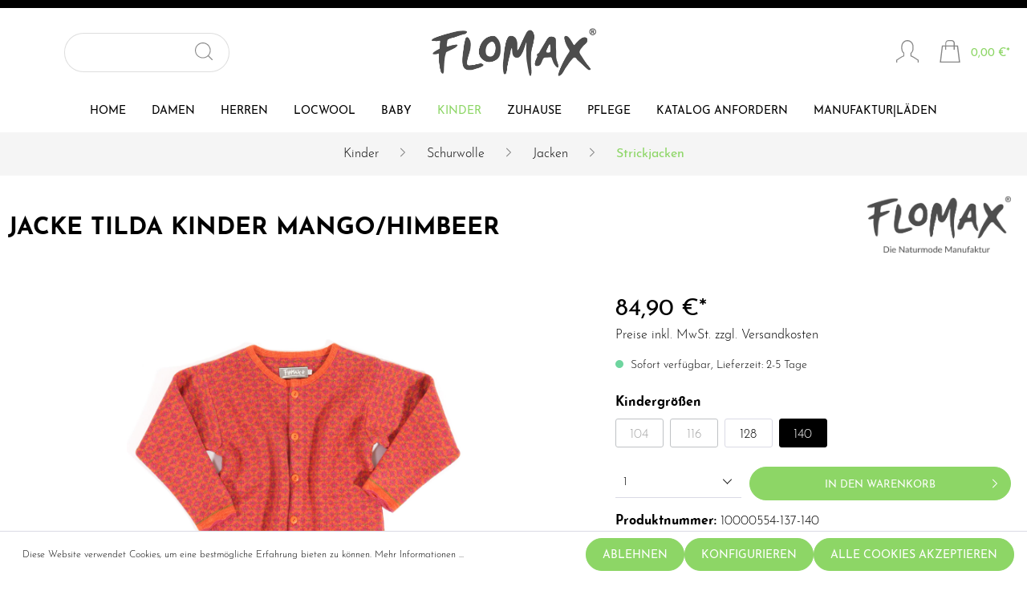

--- FILE ---
content_type: text/css
request_url: https://flomax-shop.de/theme/b3e19cf71793d790e2b998e369577019/css/all.css?1751980628744163
body_size: 92526
content:
@charset "UTF-8";:root{--blue:#007bff;--indigo:#6610f2;--purple:#6f42c1;--pink:#e83e8c;--red:#dc3545;--orange:#fd7e14;--yellow:#ffc107;--green:#28a745;--teal:#20c997;--cyan:#17a2b8;--white:#fff;--gray:#798490;--gray-dark:#4a545b;--primary:#000;--secondary:#fff;--success:#6ed59f;--info:#76bce7;--warning:#fcc679;--danger:#f27f7f;--light:#f9f9f9;--dark:#4a545b;--breakpoint-xs:0;--breakpoint-sm:576px;--breakpoint-md:768px;--breakpoint-lg:992px;--breakpoint-xl:1200px;--font-family-sans-serif:-apple-system,BlinkMacSystemFont,"Segoe UI",Roboto,"Helvetica Neue",Arial,"Noto Sans",sans-serif,"Apple Color Emoji","Segoe UI Emoji","Segoe UI Symbol","Noto Color Emoji";--font-family-monospace:SFMono-Regular,Menlo,Monaco,Consolas,"Liberation Mono","Courier New",monospace;}*,*::before,*::after{box-sizing:border-box;}html{font-family:sans-serif;line-height:1.15;-webkit-text-size-adjust:100%;-webkit-tap-highlight-color:rgba(0,0,0,0);}article,aside,figcaption,figure,footer,header,hgroup,main,nav,section{display:block;}body{margin:0;font-family:"Josefin",sans-serif;font-size:.875rem;font-weight:400;line-height:1.5;color:#000;text-align:left;background-color:#fff;}[tabindex="-1"]:focus{outline:0 !important;}hr{box-sizing:content-box;height:0;overflow:visible;}h1,h2,h3,h4,h5,h6{margin-top:0;margin-bottom:.5rem;}p{margin-top:0;margin-bottom:1rem;}abbr[title],abbr[data-original-title]{text-decoration:underline;text-decoration:underline dotted;cursor:help;border-bottom:0;text-decoration-skip-ink:none;}address{margin-bottom:1rem;font-style:normal;line-height:inherit;}ol,ul,dl{margin-top:0;margin-bottom:1rem;}ol ol,ul ul,ol ul,ul ol{margin-bottom:0;}dt{font-weight:700;}dd{margin-bottom:.5rem;margin-left:0;}blockquote{margin:0 0 1rem;}b,strong{font-weight:bolder;}small{font-size:80%;}sub,sup{position:relative;font-size:75%;line-height:0;vertical-align:baseline;}sub{bottom:-.25em;}sup{top:-.5em;}a{color:#000;text-decoration:none;background-color:transparent;}a:hover{color:black;text-decoration:underline;}a:not([href]):not([tabindex]){color:inherit;text-decoration:none;}a:not([href]):not([tabindex]):hover,a:not([href]):not([tabindex]):focus{color:inherit;text-decoration:none;}a:not([href]):not([tabindex]):focus{outline:0;}pre,code,kbd,samp{font-family:SFMono-Regular,Menlo,Monaco,Consolas,"Liberation Mono","Courier New",monospace;font-size:1em;}pre{margin-top:0;margin-bottom:1rem;overflow:auto;}figure{margin:0 0 1rem;}img{vertical-align:middle;border-style:none;}svg{overflow:hidden;vertical-align:middle;}table{border-collapse:collapse;}caption{padding-top:.75rem;padding-bottom:.75rem;color:#798490;text-align:left;caption-side:bottom;}th{text-align:inherit;}label{display:inline-block;margin-bottom:.5rem;}button{border-radius:0;}button:focus{outline:1px dotted;outline:5px auto -webkit-focus-ring-color;}input,button,select,optgroup,textarea{margin:0;font-family:inherit;font-size:inherit;line-height:inherit;}button,input{overflow:visible;}button,select{text-transform:none;}select{word-wrap:normal;}button,[type="button"],[type="reset"],[type="submit"]{-webkit-appearance:button;}button:not(:disabled),[type="button"]:not(:disabled),[type="reset"]:not(:disabled),[type="submit"]:not(:disabled){cursor:pointer;}button::-moz-focus-inner,[type="button"]::-moz-focus-inner,[type="reset"]::-moz-focus-inner,[type="submit"]::-moz-focus-inner{padding:0;border-style:none;}input[type="radio"],input[type="checkbox"]{box-sizing:border-box;padding:0;}input[type="date"],input[type="time"],input[type="datetime-local"],input[type="month"]{-webkit-appearance:listbox;}textarea{overflow:auto;resize:vertical;}fieldset{min-width:0;padding:0;margin:0;border:0;}legend{display:block;width:100%;max-width:100%;padding:0;margin-bottom:.5rem;font-size:1.5rem;line-height:inherit;color:inherit;white-space:normal;}@media (max-width:1200px){legend{font-size:calc(1.275rem + .3vw);}}progress{vertical-align:baseline;}[type="number"]::-webkit-inner-spin-button,[type="number"]::-webkit-outer-spin-button{height:auto;}[type="search"]{outline-offset:-2px;-webkit-appearance:none;}[type="search"]::-webkit-search-decoration{-webkit-appearance:none;}::-webkit-file-upload-button{font:inherit;-webkit-appearance:button;}output{display:inline-block;}summary{display:list-item;cursor:pointer;}template{display:none;}[hidden]{display:none !important;}h1,h2,h3,h4,h5,h6,.h1,.h2,.h3,.h4,.h5,.h6{margin-bottom:.5rem;font-family:"Josefin",sans-serif;font-weight:700;line-height:1.2;color:#4a545b;}h1,.h1{font-size:2.25rem;}@media (max-width:1200px){h1,.h1{font-size:calc(1.35rem + 1.2vw);}}h2,.h2{font-size:1.75rem;}@media (max-width:1200px){h2,.h2{font-size:calc(1.3rem + .6vw);}}h3,.h3{font-size:1.5rem;}@media (max-width:1200px){h3,.h3{font-size:calc(1.275rem + .3vw);}}h4,.h4{font-size:1.25rem;}h5,.h5{font-size:1rem;}h6,.h6{font-size:.875rem;}.lead{font-size:1.09375rem;font-weight:300;}.display-1{font-size:6rem;font-weight:300;line-height:1.2;}@media (max-width:1200px){.display-1{font-size:calc(1.725rem + 5.7vw);}}.display-2{font-size:5.5rem;font-weight:300;line-height:1.2;}@media (max-width:1200px){.display-2{font-size:calc(1.675rem + 5.1vw);}}.display-3{font-size:4.5rem;font-weight:300;line-height:1.2;}@media (max-width:1200px){.display-3{font-size:calc(1.575rem + 3.9vw);}}.display-4{font-size:3.5rem;font-weight:300;line-height:1.2;}@media (max-width:1200px){.display-4{font-size:calc(1.475rem + 2.7vw);}}hr{margin-top:1rem;margin-bottom:1rem;border:0;border-top:1px solid rgba(0,0,0,.1);}small,.small{font-size:80%;font-weight:400;}mark,.mark{padding:.2em;background-color:#fcf8e3;}.list-unstyled{padding-left:0;list-style:none;}.list-inline{padding-left:0;list-style:none;}.list-inline-item{display:inline-block;}.list-inline-item:not(:last-child){margin-right:.5rem;}.initialism{font-size:90%;text-transform:uppercase;}.blockquote{margin-bottom:1rem;font-size:1.09375rem;}.blockquote-footer{display:block;font-size:80%;color:#798490;}.blockquote-footer::before{content:"— ";}.img-fluid{max-width:100%;height:auto;}.img-thumbnail{padding:.25rem;background-color:#fff;border:1px solid #bcc1c7;border-radius:3px;max-width:100%;height:auto;}.figure{display:inline-block;}.figure-img{margin-bottom:.5rem;line-height:1;}.figure-caption{font-size:90%;color:#798490;}code{font-size:87.5%;color:#e83e8c;-ms-word-break:break-word;word-break:break-word;}a>code{color:inherit;}kbd{padding:.2rem .4rem;font-size:87.5%;color:#fff;background-color:#212529;border-radius:3px;}kbd kbd{padding:0;font-size:100%;font-weight:700;}pre{display:block;font-size:87.5%;color:#212529;}pre code{font-size:inherit;color:inherit;-ms-word-break:normal;word-break:normal;}.pre-scrollable{max-height:340px;overflow-y:scroll;}.container,.cms-section .boxed,.navigation-flyout .navigation-flyout-content,.navigation-flyout .navigation-flyout-bar{width:100%;padding-right:20px;padding-left:20px;margin-right:auto;margin-left:auto;}@media (min-width:576px){.container,.cms-section .boxed,.navigation-flyout .navigation-flyout-content,.navigation-flyout .navigation-flyout-bar{max-width:540px;}}@media (min-width:768px){.container,.cms-section .boxed,.navigation-flyout .navigation-flyout-content,.navigation-flyout .navigation-flyout-bar{max-width:720px;}}@media (min-width:992px){.container,.cms-section .boxed,.navigation-flyout .navigation-flyout-content,.navigation-flyout .navigation-flyout-bar{max-width:960px;}}@media (min-width:1200px){.container,.cms-section .boxed,.navigation-flyout .navigation-flyout-content,.navigation-flyout .navigation-flyout-bar{max-width:1140px;}}.container-fluid{width:100%;padding-right:20px;padding-left:20px;margin-right:auto;margin-left:auto;}.row,.account-content,.is-act-cartpage .checkout .checkout-container,.is-act-checkoutregisterpage .checkout .checkout-container,.is-act-confirmpage .checkout .checkout-container,.is-ctl-accountorder .checkout .checkout-container,.is-act-finishpage .checkout .checkout-container{display:-ms-flexbox;display:-webkit-flex;display:flex;-ms-flex-wrap:wrap;flex-wrap:wrap;margin-right:-20px;margin-left:-20px;}.no-gutters{margin-right:0;margin-left:0;}.no-gutters>.col,.is-act-confirmpage .checkout .no-gutters>.checkout-aside,.is-ctl-accountorder .checkout .no-gutters>.checkout-aside,.is-act-finishpage .checkout .no-gutters>.checkout-aside,.no-gutters>[class*="col-"]{padding-right:0;padding-left:0;}.col-1,.col-2,.col-3,.col-4,.col-5,.col-6,.col-7,.col-8,.col-9,.col-10,.col-11,.col-12,.col,.is-act-confirmpage .checkout .checkout-aside,.is-ctl-accountorder .checkout .checkout-aside,.is-act-finishpage .checkout .checkout-aside,.col-auto,.col-sm-1,.col-sm-2,.col-sm-3,.col-sm-4,.col-sm-5,.swag-paypal-checkout-finish-pui-instructions-content .instruction-title,.col-sm-6,.is-act-confirmpage .checkout .checkout-additional,.is-ctl-accountorder .checkout .checkout-additional,.col-sm-7,.is-act-finishpage .checkout .checkout-additional,.swag-paypal-checkout-finish-pui-instructions-content .instruction-description,.col-sm-8,.col-sm-9,.col-sm-10,.col-sm-11,.col-sm-12,.col-sm,.col-sm-auto,.col-md-1,.col-md-2,.col-md-3,.col-md-4,.is-act-checkoutregisterpage .checkout .checkout-aside,.col-md-5,.is-act-cartpage .checkout .checkout-aside,.col-md-6,.col-md-7,.col-md-8,.col-md-9,.col-md-10,.col-md-11,.col-md-12,.col-md,.col-md-auto,.col-lg-1,.col-lg-2,.col-lg-3,.account-content .account-content-aside,.col-lg-4,.col-lg-5,.col-lg-6,.col-lg-7,.col-lg-8,.is-act-cartpage .checkout .checkout-main,.is-act-checkoutregisterpage .checkout .checkout-main,.is-act-confirmpage .checkout .checkout-main,.is-ctl-accountorder .checkout .checkout-main,.is-act-finishpage .checkout .checkout-main,.col-lg-9,.account-content .account-content-main,.col-lg-10,.col-lg-11,.col-lg-12,.col-lg,.col-lg-auto,.col-xl-1,.col-xl-2,.col-xl-3,.col-xl-4,.col-xl-5,.col-xl-6,.col-xl-7,.col-xl-8,.col-xl-9,.col-xl-10,.col-xl-11,.col-xl-12,.col-xl,.col-xl-auto{position:relative;width:100%;padding-right:20px;padding-left:20px;}.col,.is-act-confirmpage .checkout .checkout-aside,.is-ctl-accountorder .checkout .checkout-aside,.is-act-finishpage .checkout .checkout-aside{-ms-flex-preferred-size:0;flex-basis:0;-ms-flex-positive:1;flex-grow:1;max-width:100%;}.col-auto{-ms-flex:0 0 auto;flex:0 0 auto;width:auto;max-width:100%;}.col-1{-ms-flex:0 0 8.3333333333%;flex:0 0 8.3333333333%;max-width:8.3333333333%;}.col-2{-ms-flex:0 0 16.6666666667%;flex:0 0 16.6666666667%;max-width:16.6666666667%;}.col-3{-ms-flex:0 0 25%;flex:0 0 25%;max-width:25%;}.col-4{-ms-flex:0 0 33.3333333333%;flex:0 0 33.3333333333%;max-width:33.3333333333%;}.col-5{-ms-flex:0 0 41.6666666667%;flex:0 0 41.6666666667%;max-width:41.6666666667%;}.col-6{-ms-flex:0 0 50%;flex:0 0 50%;max-width:50%;}.col-7{-ms-flex:0 0 58.3333333333%;flex:0 0 58.3333333333%;max-width:58.3333333333%;}.col-8{-ms-flex:0 0 66.6666666667%;flex:0 0 66.6666666667%;max-width:66.6666666667%;}.col-9{-ms-flex:0 0 75%;flex:0 0 75%;max-width:75%;}.col-10{-ms-flex:0 0 83.3333333333%;flex:0 0 83.3333333333%;max-width:83.3333333333%;}.col-11{-ms-flex:0 0 91.6666666667%;flex:0 0 91.6666666667%;max-width:91.6666666667%;}.col-12{-ms-flex:0 0 100%;flex:0 0 100%;max-width:100%;}.order-first{-ms-flex-order:-1;order:-1;}.order-last{-ms-flex-order:13;order:13;}.order-0{-ms-flex-order:0;order:0;}.order-1{-ms-flex-order:1;order:1;}.order-2{-ms-flex-order:2;order:2;}.order-3{-ms-flex-order:3;order:3;}.order-4{-ms-flex-order:4;order:4;}.order-5{-ms-flex-order:5;order:5;}.order-6{-ms-flex-order:6;order:6;}.order-7{-ms-flex-order:7;order:7;}.order-8{-ms-flex-order:8;order:8;}.order-9{-ms-flex-order:9;order:9;}.order-10{-ms-flex-order:10;order:10;}.order-11{-ms-flex-order:11;order:11;}.order-12{-ms-flex-order:12;order:12;}.offset-1{margin-left:8.3333333333%;}.offset-2{margin-left:16.6666666667%;}.offset-3{margin-left:25%;}.offset-4{margin-left:33.3333333333%;}.offset-5{margin-left:41.6666666667%;}.offset-6{margin-left:50%;}.offset-7{margin-left:58.3333333333%;}.offset-8{margin-left:66.6666666667%;}.offset-9{margin-left:75%;}.offset-10{margin-left:83.3333333333%;}.offset-11{margin-left:91.6666666667%;}@media (min-width:576px){.col-sm{-ms-flex-preferred-size:0;flex-basis:0;-ms-flex-positive:1;flex-grow:1;max-width:100%;}.col-sm-auto{-ms-flex:0 0 auto;flex:0 0 auto;width:auto;max-width:100%;}.col-sm-1{-ms-flex:0 0 8.3333333333%;flex:0 0 8.3333333333%;max-width:8.3333333333%;}.col-sm-2{-ms-flex:0 0 16.6666666667%;flex:0 0 16.6666666667%;max-width:16.6666666667%;}.col-sm-3{-ms-flex:0 0 25%;flex:0 0 25%;max-width:25%;}.col-sm-4{-ms-flex:0 0 33.3333333333%;flex:0 0 33.3333333333%;max-width:33.3333333333%;}.col-sm-5,.swag-paypal-checkout-finish-pui-instructions-content .instruction-title{-ms-flex:0 0 41.6666666667%;flex:0 0 41.6666666667%;max-width:41.6666666667%;}.col-sm-6,.is-act-confirmpage .checkout .checkout-additional,.is-ctl-accountorder .checkout .checkout-additional{-ms-flex:0 0 50%;flex:0 0 50%;max-width:50%;}.col-sm-7,.is-act-finishpage .checkout .checkout-additional,.is-act-finishpage .checkout .checkout-aside,.swag-paypal-checkout-finish-pui-instructions-content .instruction-description{-ms-flex:0 0 58.3333333333%;flex:0 0 58.3333333333%;max-width:58.3333333333%;}.col-sm-8{-ms-flex:0 0 66.6666666667%;flex:0 0 66.6666666667%;max-width:66.6666666667%;}.col-sm-9{-ms-flex:0 0 75%;flex:0 0 75%;max-width:75%;}.col-sm-10{-ms-flex:0 0 83.3333333333%;flex:0 0 83.3333333333%;max-width:83.3333333333%;}.col-sm-11{-ms-flex:0 0 91.6666666667%;flex:0 0 91.6666666667%;max-width:91.6666666667%;}.col-sm-12{-ms-flex:0 0 100%;flex:0 0 100%;max-width:100%;}.order-sm-first{-ms-flex-order:-1;order:-1;}.order-sm-last{-ms-flex-order:13;order:13;}.order-sm-0{-ms-flex-order:0;order:0;}.order-sm-1{-ms-flex-order:1;order:1;}.order-sm-2{-ms-flex-order:2;order:2;}.order-sm-3{-ms-flex-order:3;order:3;}.order-sm-4{-ms-flex-order:4;order:4;}.order-sm-5{-ms-flex-order:5;order:5;}.order-sm-6{-ms-flex-order:6;order:6;}.order-sm-7{-ms-flex-order:7;order:7;}.order-sm-8{-ms-flex-order:8;order:8;}.order-sm-9{-ms-flex-order:9;order:9;}.order-sm-10{-ms-flex-order:10;order:10;}.order-sm-11{-ms-flex-order:11;order:11;}.order-sm-12{-ms-flex-order:12;order:12;}.offset-sm-0{margin-left:0;}.offset-sm-1{margin-left:8.3333333333%;}.offset-sm-2{margin-left:16.6666666667%;}.offset-sm-3{margin-left:25%;}.offset-sm-4{margin-left:33.3333333333%;}.offset-sm-5,.is-act-finishpage .checkout .checkout-aside{margin-left:41.6666666667%;}.offset-sm-6{margin-left:50%;}.offset-sm-7{margin-left:58.3333333333%;}.offset-sm-8{margin-left:66.6666666667%;}.offset-sm-9{margin-left:75%;}.offset-sm-10{margin-left:83.3333333333%;}.offset-sm-11{margin-left:91.6666666667%;}}@media (min-width:768px){.col-md{-ms-flex-preferred-size:0;flex-basis:0;-ms-flex-positive:1;flex-grow:1;max-width:100%;}.col-md-auto{-ms-flex:0 0 auto;flex:0 0 auto;width:auto;max-width:100%;}.col-md-1{-ms-flex:0 0 8.3333333333%;flex:0 0 8.3333333333%;max-width:8.3333333333%;}.col-md-2{-ms-flex:0 0 16.6666666667%;flex:0 0 16.6666666667%;max-width:16.6666666667%;}.col-md-3{-ms-flex:0 0 25%;flex:0 0 25%;max-width:25%;}.col-md-4,.is-act-checkoutregisterpage .checkout .checkout-aside{-ms-flex:0 0 33.3333333333%;flex:0 0 33.3333333333%;max-width:33.3333333333%;}.col-md-5,.is-act-cartpage .checkout .checkout-aside{-ms-flex:0 0 41.6666666667%;flex:0 0 41.6666666667%;max-width:41.6666666667%;}.col-md-6,.is-act-confirmpage .checkout .checkout-aside,.is-ctl-accountorder .checkout .checkout-aside,.is-act-finishpage .checkout .checkout-additional,.is-act-finishpage .checkout .checkout-aside{-ms-flex:0 0 50%;flex:0 0 50%;max-width:50%;}.col-md-7{-ms-flex:0 0 58.3333333333%;flex:0 0 58.3333333333%;max-width:58.3333333333%;}.col-md-8{-ms-flex:0 0 66.6666666667%;flex:0 0 66.6666666667%;max-width:66.6666666667%;}.col-md-9{-ms-flex:0 0 75%;flex:0 0 75%;max-width:75%;}.col-md-10{-ms-flex:0 0 83.3333333333%;flex:0 0 83.3333333333%;max-width:83.3333333333%;}.col-md-11{-ms-flex:0 0 91.6666666667%;flex:0 0 91.6666666667%;max-width:91.6666666667%;}.col-md-12{-ms-flex:0 0 100%;flex:0 0 100%;max-width:100%;}.order-md-first{-ms-flex-order:-1;order:-1;}.order-md-last{-ms-flex-order:13;order:13;}.order-md-0{-ms-flex-order:0;order:0;}.order-md-1{-ms-flex-order:1;order:1;}.order-md-2{-ms-flex-order:2;order:2;}.order-md-3{-ms-flex-order:3;order:3;}.order-md-4{-ms-flex-order:4;order:4;}.order-md-5{-ms-flex-order:5;order:5;}.order-md-6{-ms-flex-order:6;order:6;}.order-md-7{-ms-flex-order:7;order:7;}.order-md-8{-ms-flex-order:8;order:8;}.order-md-9{-ms-flex-order:9;order:9;}.order-md-10{-ms-flex-order:10;order:10;}.order-md-11{-ms-flex-order:11;order:11;}.order-md-12{-ms-flex-order:12;order:12;}.offset-md-0{margin-left:0;}.offset-md-1{margin-left:8.3333333333%;}.offset-md-2{margin-left:16.6666666667%;}.offset-md-3{margin-left:25%;}.offset-md-4{margin-left:33.3333333333%;}.offset-md-5{margin-left:41.6666666667%;}.offset-md-6,.is-act-confirmpage .checkout .checkout-aside,.is-ctl-accountorder .checkout .checkout-aside,.is-act-finishpage .checkout .checkout-aside{margin-left:50%;}.offset-md-7,.is-act-cartpage .checkout .checkout-aside{margin-left:58.3333333333%;}.offset-md-8{margin-left:66.6666666667%;}.offset-md-9{margin-left:75%;}.offset-md-10{margin-left:83.3333333333%;}.offset-md-11{margin-left:91.6666666667%;}}@media (min-width:992px){.col-lg{-ms-flex-preferred-size:0;flex-basis:0;-ms-flex-positive:1;flex-grow:1;max-width:100%;}.col-lg-auto{-ms-flex:0 0 auto;flex:0 0 auto;width:auto;max-width:100%;}.col-lg-1{-ms-flex:0 0 8.3333333333%;flex:0 0 8.3333333333%;max-width:8.3333333333%;}.col-lg-2{-ms-flex:0 0 16.6666666667%;flex:0 0 16.6666666667%;max-width:16.6666666667%;}.col-lg-3,.account-content .account-content-aside{-ms-flex:0 0 25%;flex:0 0 25%;max-width:25%;}.col-lg-4,.is-act-cartpage .checkout .checkout-aside,.is-act-confirmpage .checkout .checkout-additional,.is-ctl-accountorder .checkout .checkout-additional,.is-act-confirmpage .checkout .checkout-aside,.is-ctl-accountorder .checkout .checkout-aside,.is-act-finishpage .checkout .checkout-additional,.is-act-finishpage .checkout .checkout-aside{-ms-flex:0 0 33.3333333333%;flex:0 0 33.3333333333%;max-width:33.3333333333%;}.col-lg-5{-ms-flex:0 0 41.6666666667%;flex:0 0 41.6666666667%;max-width:41.6666666667%;}.col-lg-6{-ms-flex:0 0 50%;flex:0 0 50%;max-width:50%;}.col-lg-7{-ms-flex:0 0 58.3333333333%;flex:0 0 58.3333333333%;max-width:58.3333333333%;}.col-lg-8,.is-act-cartpage .checkout .checkout-main,.is-act-checkoutregisterpage .checkout .checkout-main,.is-act-confirmpage .checkout .checkout-main,.is-ctl-accountorder .checkout .checkout-main,.is-act-finishpage .checkout .checkout-main{-ms-flex:0 0 66.6666666667%;flex:0 0 66.6666666667%;max-width:66.6666666667%;}.col-lg-9,.account-content .account-content-main{-ms-flex:0 0 75%;flex:0 0 75%;max-width:75%;}.col-lg-10{-ms-flex:0 0 83.3333333333%;flex:0 0 83.3333333333%;max-width:83.3333333333%;}.col-lg-11{-ms-flex:0 0 91.6666666667%;flex:0 0 91.6666666667%;max-width:91.6666666667%;}.col-lg-12{-ms-flex:0 0 100%;flex:0 0 100%;max-width:100%;}.order-lg-first{-ms-flex-order:-1;order:-1;}.order-lg-last{-ms-flex-order:13;order:13;}.order-lg-0{-ms-flex-order:0;order:0;}.order-lg-1{-ms-flex-order:1;order:1;}.order-lg-2{-ms-flex-order:2;order:2;}.order-lg-3{-ms-flex-order:3;order:3;}.order-lg-4{-ms-flex-order:4;order:4;}.order-lg-5{-ms-flex-order:5;order:5;}.order-lg-6{-ms-flex-order:6;order:6;}.order-lg-7{-ms-flex-order:7;order:7;}.order-lg-8{-ms-flex-order:8;order:8;}.order-lg-9{-ms-flex-order:9;order:9;}.order-lg-10{-ms-flex-order:10;order:10;}.order-lg-11{-ms-flex-order:11;order:11;}.order-lg-12{-ms-flex-order:12;order:12;}.offset-lg-0,.is-act-cartpage .checkout .checkout-aside{margin-left:0;}.offset-lg-1{margin-left:8.3333333333%;}.offset-lg-2,.is-act-confirmpage .checkout .checkout-main,.is-ctl-accountorder .checkout .checkout-main,.is-act-confirmpage .checkout .checkout-additional,.is-ctl-accountorder .checkout .checkout-additional,.is-act-finishpage .checkout .checkout-main,.is-act-finishpage .checkout .checkout-additional{margin-left:16.6666666667%;}.offset-lg-3{margin-left:25%;}.offset-lg-4{margin-left:33.3333333333%;}.offset-lg-5{margin-left:41.6666666667%;}.offset-lg-6{margin-left:50%;}.offset-lg-7{margin-left:58.3333333333%;}.offset-lg-8{margin-left:66.6666666667%;}.offset-lg-9{margin-left:75%;}.offset-lg-10{margin-left:83.3333333333%;}.offset-lg-11{margin-left:91.6666666667%;}}@media (min-width:1200px){.col-xl{-ms-flex-preferred-size:0;flex-basis:0;-ms-flex-positive:1;flex-grow:1;max-width:100%;}.col-xl-auto{-ms-flex:0 0 auto;flex:0 0 auto;width:auto;max-width:100%;}.col-xl-1{-ms-flex:0 0 8.3333333333%;flex:0 0 8.3333333333%;max-width:8.3333333333%;}.col-xl-2,.account-content .account-content-aside{-ms-flex:0 0 16.6666666667%;flex:0 0 16.6666666667%;max-width:16.6666666667%;}.col-xl-3{-ms-flex:0 0 25%;flex:0 0 25%;max-width:25%;}.col-xl-4,.is-act-cartpage .checkout .checkout-aside{-ms-flex:0 0 33.3333333333%;flex:0 0 33.3333333333%;max-width:33.3333333333%;}.col-xl-5{-ms-flex:0 0 41.6666666667%;flex:0 0 41.6666666667%;max-width:41.6666666667%;}.col-xl-6{-ms-flex:0 0 50%;flex:0 0 50%;max-width:50%;}.col-xl-7,.account-content .account-content-main{-ms-flex:0 0 58.3333333333%;flex:0 0 58.3333333333%;max-width:58.3333333333%;}.col-xl-8{-ms-flex:0 0 66.6666666667%;flex:0 0 66.6666666667%;max-width:66.6666666667%;}.col-xl-9{-ms-flex:0 0 75%;flex:0 0 75%;max-width:75%;}.col-xl-10{-ms-flex:0 0 83.3333333333%;flex:0 0 83.3333333333%;max-width:83.3333333333%;}.col-xl-11{-ms-flex:0 0 91.6666666667%;flex:0 0 91.6666666667%;max-width:91.6666666667%;}.col-xl-12{-ms-flex:0 0 100%;flex:0 0 100%;max-width:100%;}.order-xl-first{-ms-flex-order:-1;order:-1;}.order-xl-last{-ms-flex-order:13;order:13;}.order-xl-0{-ms-flex-order:0;order:0;}.order-xl-1{-ms-flex-order:1;order:1;}.order-xl-2{-ms-flex-order:2;order:2;}.order-xl-3{-ms-flex-order:3;order:3;}.order-xl-4{-ms-flex-order:4;order:4;}.order-xl-5{-ms-flex-order:5;order:5;}.order-xl-6{-ms-flex-order:6;order:6;}.order-xl-7{-ms-flex-order:7;order:7;}.order-xl-8{-ms-flex-order:8;order:8;}.order-xl-9{-ms-flex-order:9;order:9;}.order-xl-10{-ms-flex-order:10;order:10;}.order-xl-11{-ms-flex-order:11;order:11;}.order-xl-12{-ms-flex-order:12;order:12;}.offset-xl-0{margin-left:0;}.offset-xl-1,.account-content .account-content-main{margin-left:8.3333333333%;}.offset-xl-2{margin-left:16.6666666667%;}.offset-xl-3{margin-left:25%;}.offset-xl-4{margin-left:33.3333333333%;}.offset-xl-5{margin-left:41.6666666667%;}.offset-xl-6{margin-left:50%;}.offset-xl-7{margin-left:58.3333333333%;}.offset-xl-8{margin-left:66.6666666667%;}.offset-xl-9{margin-left:75%;}.offset-xl-10{margin-left:83.3333333333%;}.offset-xl-11{margin-left:91.6666666667%;}}.table{width:100%;margin-bottom:1rem;color:#000;}.table th,.table td{padding:.75rem;vertical-align:top;border-top:1px solid #dadae5;}.table thead th{vertical-align:bottom;border-bottom:2px solid #dadae5;}.table tbody+tbody{border-top:2px solid #dadae5;}.table-sm th,.table-sm td{padding:.3rem;}.table-bordered{border:1px solid #dadae5;}.table-bordered th,.table-bordered td{border:1px solid #dadae5;}.table-bordered thead th,.table-bordered thead td{border-bottom-width:2px;}.table-borderless th,.table-borderless td,.table-borderless thead th,.table-borderless tbody+tbody{border:0;}.table-striped tbody tr:nth-of-type(odd){background-color:#f9f9f9;}.table-hover tbody tr:hover{color:#000;background-color:rgba(0,0,0,.075);}.table-primary,.table-primary>th,.table-primary>td{background-color:#b8b8b8;}.table-primary th,.table-primary td,.table-primary thead th,.table-primary tbody+tbody{border-color:#7a7a7a;}.table-hover .table-primary:hover{background-color:#ababab;}.table-hover .table-primary:hover>td,.table-hover .table-primary:hover>th{background-color:#ababab;}.table-secondary,.table-secondary>th,.table-secondary>td{background-color:white;}.table-secondary th,.table-secondary td,.table-secondary thead th,.table-secondary tbody+tbody{border-color:white;}.table-hover .table-secondary:hover{background-color:#f2f2f2;}.table-hover .table-secondary:hover>td,.table-hover .table-secondary:hover>th{background-color:#f2f2f2;}.table-success,.table-success>th,.table-success>td{background-color:#d6f3e4;}.table-success th,.table-success td,.table-success thead th,.table-success tbody+tbody{border-color:#b4e9cd;}.table-hover .table-success:hover{background-color:#c2edd7;}.table-hover .table-success:hover>td,.table-hover .table-success:hover>th{background-color:#c2edd7;}.table-info,.table-info>th,.table-info>td{background-color:#d9ecf8;}.table-info th,.table-info td,.table-info thead th,.table-info tbody+tbody{border-color:#b8dcf3;}.table-hover .table-info:hover{background-color:#c3e1f4;}.table-hover .table-info:hover>td,.table-hover .table-info:hover>th{background-color:#c3e1f4;}.table-warning,.table-warning>th,.table-warning>td{background-color:#feefd9;}.table-warning th,.table-warning td,.table-warning thead th,.table-warning tbody+tbody{border-color:#fde1b9;}.table-hover .table-warning:hover{background-color:#fde5c0;}.table-hover .table-warning:hover>td,.table-hover .table-warning:hover>th{background-color:#fde5c0;}.table-danger,.table-danger>th,.table-danger>td{background-color:#fbdbdb;}.table-danger th,.table-danger td,.table-danger thead th,.table-danger tbody+tbody{border-color:#f8bcbc;}.table-hover .table-danger:hover{background-color:#f8c4c4;}.table-hover .table-danger:hover>td,.table-hover .table-danger:hover>th{background-color:#f8c4c4;}.table-light,.table-light>th,.table-light>td{background-color:#fdfdfd;}.table-light th,.table-light td,.table-light thead th,.table-light tbody+tbody{border-color:#fcfcfc;}.table-hover .table-light:hover{background-color:#f0f0f0;}.table-hover .table-light:hover>td,.table-hover .table-light:hover>th{background-color:#f0f0f0;}.table-dark,.table-dark>th,.table-dark>td{background-color:#cccfd1;}.table-dark th,.table-dark td,.table-dark thead th,.table-dark tbody+tbody{border-color:#a1a6aa;}.table-hover .table-dark:hover{background-color:#bfc2c5;}.table-hover .table-dark:hover>td,.table-hover .table-dark:hover>th{background-color:#bfc2c5;}.table-active,.table-active>th,.table-active>td{background-color:rgba(0,0,0,.075);}.table-hover .table-active:hover{background-color:rgba(0,0,0,.075);}.table-hover .table-active:hover>td,.table-hover .table-active:hover>th{background-color:rgba(0,0,0,.075);}.table .thead-dark th{color:#fff;background-color:#4a545b;border-color:#5b6770;}.table .thead-light th{color:#495057;background-color:#eee;border-color:#dadae5;}.table-dark{color:#fff;background-color:#4a545b;}.table-dark th,.table-dark td,.table-dark thead th{border-color:#5b6770;}.table-dark.table-bordered{border:0;}.table-dark.table-striped tbody tr:nth-of-type(odd){background-color:rgba(255,255,255,.05);}.table-dark.table-hover tbody tr:hover{color:#fff;background-color:rgba(255,255,255,.075);}@media (max-width:575.98px){.table-responsive-sm{display:block;width:100%;overflow-x:auto;-webkit-overflow-scrolling:touch;}.table-responsive-sm>.table-bordered{border:0;}}@media (max-width:767.98px){.table-responsive-md{display:block;width:100%;overflow-x:auto;-webkit-overflow-scrolling:touch;}.table-responsive-md>.table-bordered{border:0;}}@media (max-width:991.98px){.table-responsive-lg{display:block;width:100%;overflow-x:auto;-webkit-overflow-scrolling:touch;}.table-responsive-lg>.table-bordered{border:0;}}@media (max-width:1199.98px){.table-responsive-xl{display:block;width:100%;overflow-x:auto;-webkit-overflow-scrolling:touch;}.table-responsive-xl>.table-bordered{border:0;}}.table-responsive{display:block;width:100%;overflow-x:auto;-webkit-overflow-scrolling:touch;}.table-responsive>.table-bordered{border:0;}.form-control{display:block;width:100%;height:calc(1.5em + 1.125rem + 2px);padding:.5625rem .5625rem;font-size:.875rem;font-weight:400;line-height:1.5;color:#000;background-color:#fff;-webkit-background-clip:padding-box;background-clip:padding-box;border:1px solid #dadae5;border-radius:3px;-webkit-transition:border-color .15s ease-in-out,box-shadow .15s ease-in-out;transition:border-color .15s ease-in-out,box-shadow .15s ease-in-out;}@media (prefers-reduced-motion:reduce){.form-control{-webkit-transition:none;transition:none;}}.form-control::-ms-expand{background-color:transparent;border:0;}.form-control:focus{color:#000;background-color:#fff;border-color:#000;outline:0;box-shadow:0 0 0 .2rem rgba(0,0,0,.25);}.form-control::-ms-input-placeholder,.form-control::-moz-placeholder,.form-control::-webkit-input-placeholder,.form-control::placeholder{color:#c3c3c3;opacity:1;}.form-control:disabled,.form-control[readonly]{background-color:#eee;opacity:1;}select.form-control:focus::-ms-value{color:#000;background-color:#fff;}.form-control-file,.form-control-range{display:block;width:100%;}.col-form-label{padding-top:calc(.5625rem + 1px);padding-bottom:calc(.5625rem + 1px);margin-bottom:0;font-size:inherit;line-height:1.5;}.col-form-label-lg{padding-top:calc(.5rem + 1px);padding-bottom:calc(.5rem + 1px);font-size:1rem;line-height:1.5;}.col-form-label-sm{padding-top:calc(.25rem + 1px);padding-bottom:calc(.25rem + 1px);font-size:.75rem;line-height:1.5;}.form-control-plaintext{display:block;width:100%;padding-top:.5625rem;padding-bottom:.5625rem;margin-bottom:0;line-height:1.5;color:#000;background-color:transparent;border:solid transparent;border-width:1px 0;}.form-control-plaintext.form-control-sm,.form-control-plaintext.form-control-lg{padding-right:0;padding-left:0;}.form-control-sm{height:calc(1.5em + .5rem + 2px);padding:.25rem .5rem;font-size:.75rem;line-height:1.5;border-radius:3px;}.form-control-lg{height:calc(1.5em + 1rem + 2px);padding:.5rem 1rem;font-size:1rem;line-height:1.5;border-radius:3px;}select.form-control[size],select.form-control[multiple]{height:auto;}textarea.form-control{height:auto;}.form-group{margin-bottom:1rem;}.form-text{display:block;margin-top:.25rem;}.form-row{display:-ms-flexbox;display:-webkit-flex;display:flex;-ms-flex-wrap:wrap;flex-wrap:wrap;margin-right:-5px;margin-left:-5px;}.form-row>.col,.is-act-confirmpage .checkout .form-row>.checkout-aside,.is-ctl-accountorder .checkout .form-row>.checkout-aside,.is-act-finishpage .checkout .form-row>.checkout-aside,.form-row>[class*="col-"]{padding-right:5px;padding-left:5px;}.form-check{position:relative;display:block;padding-left:1.25rem;}.form-check-input{position:absolute;margin-top:.3rem;margin-left:-1.25rem;}.form-check-input:disabled~.form-check-label{color:#798490;}.form-check-label{margin-bottom:0;}.form-check-inline{display:-ms-inline-flexbox;display:-webkit-inline-flex;display:inline-flex;-ms-flex-align:center;align-items:center;padding-left:0;margin-right:.75rem;}.form-check-inline .form-check-input{position:static;margin-top:0;margin-right:.3125rem;margin-left:0;}.valid-feedback{display:none;width:100%;margin-top:.25rem;font-size:80%;color:#6ed59f;}.valid-tooltip{position:absolute;top:100%;z-index:5;display:none;max-width:100%;padding:.25rem .5rem;margin-top:.1rem;font-size:.75rem;line-height:1.5;color:#212529;background-color:rgba(110,213,159,.9);border-radius:3px;}.was-validated .form-control:valid,.form-control.is-valid{border-color:#6ed59f;}.was-validated .form-control:valid:focus,.form-control.is-valid:focus{border-color:#6ed59f;box-shadow:0 0 0 .2rem rgba(110,213,159,.25);}.was-validated .form-control:valid~.valid-feedback,.was-validated .form-control:valid~.valid-tooltip,.form-control.is-valid~.valid-feedback,.form-control.is-valid~.valid-tooltip{display:block;}.was-validated .custom-select:valid,.custom-select.is-valid{border-color:#6ed59f;}.was-validated .custom-select:valid:focus,.custom-select.is-valid:focus{border-color:#6ed59f;box-shadow:0 0 0 .2rem rgba(110,213,159,.25);}.was-validated .custom-select:valid~.valid-feedback,.was-validated .custom-select:valid~.valid-tooltip,.custom-select.is-valid~.valid-feedback,.custom-select.is-valid~.valid-tooltip{display:block;}.was-validated .form-control-file:valid~.valid-feedback,.was-validated .form-control-file:valid~.valid-tooltip,.form-control-file.is-valid~.valid-feedback,.form-control-file.is-valid~.valid-tooltip{display:block;}.was-validated .form-check-input:valid~.form-check-label,.form-check-input.is-valid~.form-check-label{color:#6ed59f;}.was-validated .form-check-input:valid~.valid-feedback,.was-validated .form-check-input:valid~.valid-tooltip,.form-check-input.is-valid~.valid-feedback,.form-check-input.is-valid~.valid-tooltip{display:block;}.was-validated .custom-control-input:valid~.custom-control-label,.custom-control-input.is-valid~.custom-control-label{color:#6ed59f;}.was-validated .custom-control-input:valid~.custom-control-label::before,.custom-control-input.is-valid~.custom-control-label::before{border-color:#6ed59f;}.was-validated .custom-control-input:valid~.valid-feedback,.was-validated .custom-control-input:valid~.valid-tooltip,.custom-control-input.is-valid~.valid-feedback,.custom-control-input.is-valid~.valid-tooltip{display:block;}.was-validated .custom-control-input:valid:checked~.custom-control-label::before,.custom-control-input.is-valid:checked~.custom-control-label::before{border-color:#96e0b9;background-color:#96e0b9;}.was-validated .custom-control-input:valid:focus~.custom-control-label::before,.custom-control-input.is-valid:focus~.custom-control-label::before{box-shadow:0 0 0 .2rem rgba(110,213,159,.25);}.was-validated .custom-control-input:valid:focus:not(:checked)~.custom-control-label::before,.custom-control-input.is-valid:focus:not(:checked)~.custom-control-label::before{border-color:#6ed59f;}.was-validated .custom-file-input:valid~.custom-file-label,.custom-file-input.is-valid~.custom-file-label{border-color:#6ed59f;}.was-validated .custom-file-input:valid~.valid-feedback,.was-validated .custom-file-input:valid~.valid-tooltip,.custom-file-input.is-valid~.valid-feedback,.custom-file-input.is-valid~.valid-tooltip{display:block;}.was-validated .custom-file-input:valid:focus~.custom-file-label,.custom-file-input.is-valid:focus~.custom-file-label{border-color:#6ed59f;box-shadow:0 0 0 .2rem rgba(110,213,159,.25);}.invalid-feedback{display:none;width:100%;margin-top:.25rem;font-size:80%;color:#f27f7f;}.invalid-tooltip{position:absolute;top:100%;z-index:5;display:none;max-width:100%;padding:.25rem .5rem;margin-top:.1rem;font-size:.75rem;line-height:1.5;color:#212529;background-color:rgba(242,127,127,.9);border-radius:3px;}.was-validated .form-control:invalid,.form-control.is-invalid{border-color:#f27f7f;}.was-validated .form-control:invalid:focus,.form-control.is-invalid:focus{border-color:#f27f7f;box-shadow:0 0 0 .2rem rgba(242,127,127,.25);}.was-validated .form-control:invalid~.invalid-feedback,.was-validated .form-control:invalid~.invalid-tooltip,.form-control.is-invalid~.invalid-feedback,.form-control.is-invalid~.invalid-tooltip{display:block;}.was-validated .custom-select:invalid,.custom-select.is-invalid{border-color:#f27f7f;}.was-validated .custom-select:invalid:focus,.custom-select.is-invalid:focus{border-color:#f27f7f;box-shadow:0 0 0 .2rem rgba(242,127,127,.25);}.was-validated .custom-select:invalid~.invalid-feedback,.was-validated .custom-select:invalid~.invalid-tooltip,.custom-select.is-invalid~.invalid-feedback,.custom-select.is-invalid~.invalid-tooltip{display:block;}.was-validated .form-control-file:invalid~.invalid-feedback,.was-validated .form-control-file:invalid~.invalid-tooltip,.form-control-file.is-invalid~.invalid-feedback,.form-control-file.is-invalid~.invalid-tooltip{display:block;}.was-validated .form-check-input:invalid~.form-check-label,.form-check-input.is-invalid~.form-check-label{color:#f27f7f;}.was-validated .form-check-input:invalid~.invalid-feedback,.was-validated .form-check-input:invalid~.invalid-tooltip,.form-check-input.is-invalid~.invalid-feedback,.form-check-input.is-invalid~.invalid-tooltip{display:block;}.was-validated .custom-control-input:invalid~.custom-control-label,.custom-control-input.is-invalid~.custom-control-label{color:#f27f7f;}.was-validated .custom-control-input:invalid~.custom-control-label::before,.custom-control-input.is-invalid~.custom-control-label::before{border-color:#f27f7f;}.was-validated .custom-control-input:invalid~.invalid-feedback,.was-validated .custom-control-input:invalid~.invalid-tooltip,.custom-control-input.is-invalid~.invalid-feedback,.custom-control-input.is-invalid~.invalid-tooltip{display:block;}.was-validated .custom-control-input:invalid:checked~.custom-control-label::before,.custom-control-input.is-invalid:checked~.custom-control-label::before{border-color:#f7adad;background-color:#f7adad;}.was-validated .custom-control-input:invalid:focus~.custom-control-label::before,.custom-control-input.is-invalid:focus~.custom-control-label::before{box-shadow:0 0 0 .2rem rgba(242,127,127,.25);}.was-validated .custom-control-input:invalid:focus:not(:checked)~.custom-control-label::before,.custom-control-input.is-invalid:focus:not(:checked)~.custom-control-label::before{border-color:#f27f7f;}.was-validated .custom-file-input:invalid~.custom-file-label,.custom-file-input.is-invalid~.custom-file-label{border-color:#f27f7f;}.was-validated .custom-file-input:invalid~.invalid-feedback,.was-validated .custom-file-input:invalid~.invalid-tooltip,.custom-file-input.is-invalid~.invalid-feedback,.custom-file-input.is-invalid~.invalid-tooltip{display:block;}.was-validated .custom-file-input:invalid:focus~.custom-file-label,.custom-file-input.is-invalid:focus~.custom-file-label{border-color:#f27f7f;box-shadow:0 0 0 .2rem rgba(242,127,127,.25);}.form-inline{display:-ms-flexbox;display:-webkit-flex;display:flex;-ms-flex-flow:row wrap;flex-flow:row wrap;-ms-flex-align:center;align-items:center;}.form-inline .form-check{width:100%;}@media (min-width:576px){.form-inline label{display:-ms-flexbox;display:-webkit-flex;display:flex;-ms-flex-align:center;align-items:center;-ms-flex-pack:center;justify-content:center;margin-bottom:0;}.form-inline .form-group{display:-ms-flexbox;display:-webkit-flex;display:flex;-ms-flex:0 0 auto;flex:0 0 auto;-ms-flex-flow:row wrap;flex-flow:row wrap;-ms-flex-align:center;align-items:center;margin-bottom:0;}.form-inline .form-control{display:inline-block;width:auto;vertical-align:middle;}.form-inline .form-control-plaintext{display:inline-block;}.form-inline .input-group,.form-inline .custom-select{width:auto;}.form-inline .form-check{display:-ms-flexbox;display:-webkit-flex;display:flex;-ms-flex-align:center;align-items:center;-ms-flex-pack:center;justify-content:center;width:auto;padding-left:0;}.form-inline .form-check-input{position:relative;-ms-flex-negative:0;flex-shrink:0;margin-top:0;margin-right:.25rem;margin-left:0;}.form-inline .custom-control{-ms-flex-align:center;align-items:center;-ms-flex-pack:center;justify-content:center;}.form-inline .custom-control-label{margin-bottom:0;}}.btn{display:inline-block;font-weight:400;color:#000;text-align:center;vertical-align:middle;-ms-user-select:none;-moz-user-select:none;-webkit-user-select:none;user-select:none;background-color:transparent;border:1px solid transparent;padding:2px 12px;font-size:.875rem;line-height:34px;border-radius:3px;-webkit-transition:color .15s ease-in-out,background-color .15s ease-in-out,border-color .15s ease-in-out,box-shadow .15s ease-in-out;transition:color .15s ease-in-out,background-color .15s ease-in-out,border-color .15s ease-in-out,box-shadow .15s ease-in-out;}@media (prefers-reduced-motion:reduce){.btn{-webkit-transition:none;transition:none;}}.btn:hover{color:#000;text-decoration:none;}.btn:focus,.btn.focus{outline:0;box-shadow:0 0 0 .2rem rgba(0,0,0,.25);}.btn.disabled,.btn:disabled{opacity:.65;}a.btn.disabled,fieldset:disabled a.btn{pointer-events:none;}.btn-primary,.address-editor-select:not(.collapsed),.address-editor-edit:not(.collapsed),.address-editor-create:not(.collapsed){color:#fff;background-color:#000;border-color:#000;}.btn-primary:hover,.address-editor-select:not(.collapsed):hover,.address-editor-edit:not(.collapsed):hover,.address-editor-create:not(.collapsed):hover{color:#fff;background-color:black;border-color:black;}.btn-primary:focus,.address-editor-select:not(.collapsed):focus,.address-editor-edit:not(.collapsed):focus,.address-editor-create:not(.collapsed):focus,.btn-primary.focus,.focus.address-editor-select:not(.collapsed),.focus.address-editor-edit:not(.collapsed),.focus.address-editor-create:not(.collapsed){box-shadow:0 0 0 .2rem rgba(38,38,38,.5);}.btn-primary.disabled,.disabled.address-editor-select:not(.collapsed),.disabled.address-editor-edit:not(.collapsed),.disabled.address-editor-create:not(.collapsed),.btn-primary:disabled,.address-editor-select:not(.collapsed):disabled,.address-editor-edit:not(.collapsed):disabled,.address-editor-create:not(.collapsed):disabled{color:#fff;background-color:#000;border-color:#000;}.btn-primary:not(:disabled):not(.disabled):active,.address-editor-select:not(.collapsed):not(:disabled):not(.disabled):active,.address-editor-edit:not(.collapsed):not(:disabled):not(.disabled):active,.address-editor-create:not(.collapsed):not(:disabled):not(.disabled):active,.btn-primary:not(:disabled):not(.disabled).active,.active.address-editor-select:not(.collapsed):not(.disabled):not(:disabled),.active.address-editor-edit:not(.collapsed):not(.disabled):not(:disabled),.active.address-editor-create:not(.collapsed):not(.disabled):not(:disabled),.show>.btn-primary.dropdown-toggle,.show>.dropdown-toggle.address-editor-select:not(.collapsed),.show>.dropdown-toggle.address-editor-edit:not(.collapsed),.show>.dropdown-toggle.address-editor-create:not(.collapsed){color:#fff;background-color:black;border-color:black;}.btn-primary:not(:disabled):not(.disabled):active:focus,.address-editor-select:not(.collapsed):not(:disabled):not(.disabled):active:focus,.address-editor-edit:not(.collapsed):not(:disabled):not(.disabled):active:focus,.address-editor-create:not(.collapsed):not(:disabled):not(.disabled):active:focus,.btn-primary:not(:disabled):not(.disabled).active:focus,.active.address-editor-select:not(.collapsed):not(.disabled):not(:disabled):focus,.active.address-editor-edit:not(.collapsed):not(.disabled):not(:disabled):focus,.active.address-editor-create:not(.collapsed):not(.disabled):not(:disabled):focus,.show>.btn-primary.dropdown-toggle:focus,.show>.dropdown-toggle.address-editor-select:not(.collapsed):focus,.show>.dropdown-toggle.address-editor-edit:not(.collapsed):focus,.show>.dropdown-toggle.address-editor-create:not(.collapsed):focus{box-shadow:0 0 0 .2rem rgba(38,38,38,.5);}.btn-secondary{color:#212529;background-color:#fff;border-color:#fff;}.btn-secondary:hover{color:#212529;background-color:#ececec;border-color:#e6e6e6;}.btn-secondary:focus,.btn-secondary.focus{box-shadow:0 0 0 .2rem rgba(222,222,223,.5);}.btn-secondary.disabled,.btn-secondary:disabled{color:#212529;background-color:#fff;border-color:#fff;}.btn-secondary:not(:disabled):not(.disabled):active,.btn-secondary:not(:disabled):not(.disabled).active,.show>.btn-secondary.dropdown-toggle{color:#212529;background-color:#e6e6e6;border-color:#dfdfdf;}.btn-secondary:not(:disabled):not(.disabled):active:focus,.btn-secondary:not(:disabled):not(.disabled).active:focus,.show>.btn-secondary.dropdown-toggle:focus{box-shadow:0 0 0 .2rem rgba(222,222,223,.5);}.btn-success{color:#212529;background-color:#6ed59f;border-color:#6ed59f;}.btn-success:hover{color:#212529;background-color:#50cc8b;border-color:#46ca85;}.btn-success:focus,.btn-success.focus{box-shadow:0 0 0 .2rem rgba(98,187,141,.5);}.btn-success.disabled,.btn-success:disabled{color:#212529;background-color:#6ed59f;border-color:#6ed59f;}.btn-success:not(:disabled):not(.disabled):active,.btn-success:not(:disabled):not(.disabled).active,.show>.btn-success.dropdown-toggle{color:#212529;background-color:#46ca85;border-color:#3dc77e;}.btn-success:not(:disabled):not(.disabled):active:focus,.btn-success:not(:disabled):not(.disabled).active:focus,.show>.btn-success.dropdown-toggle:focus{box-shadow:0 0 0 .2rem rgba(98,187,141,.5);}.btn-info{color:#212529;background-color:#76bce7;border-color:#76bce7;}.btn-info:hover{color:#212529;background-color:#55ace1;border-color:#4ba7df;}.btn-info:focus,.btn-info.focus{box-shadow:0 0 0 .2rem rgba(105,165,203,.5);}.btn-info.disabled,.btn-info:disabled{color:#212529;background-color:#76bce7;border-color:#76bce7;}.btn-info:not(:disabled):not(.disabled):active,.btn-info:not(:disabled):not(.disabled).active,.show>.btn-info.dropdown-toggle{color:#fff;background-color:#4ba7df;border-color:#40a1dd;}.btn-info:not(:disabled):not(.disabled):active:focus,.btn-info:not(:disabled):not(.disabled).active:focus,.show>.btn-info.dropdown-toggle:focus{box-shadow:0 0 0 .2rem rgba(105,165,203,.5);}.btn-warning{color:#212529;background-color:#fcc679;border-color:#fcc679;}.btn-warning:hover{color:#212529;background-color:#fbb654;border-color:#fbb147;}.btn-warning:focus,.btn-warning.focus{box-shadow:0 0 0 .2rem rgba(219,174,109,.5);}.btn-warning.disabled,.btn-warning:disabled{color:#212529;background-color:#fcc679;border-color:#fcc679;}.btn-warning:not(:disabled):not(.disabled):active,.btn-warning:not(:disabled):not(.disabled).active,.show>.btn-warning.dropdown-toggle{color:#212529;background-color:#fbb147;border-color:#fbab3b;}.btn-warning:not(:disabled):not(.disabled):active:focus,.btn-warning:not(:disabled):not(.disabled).active:focus,.show>.btn-warning.dropdown-toggle:focus{box-shadow:0 0 0 .2rem rgba(219,174,109,.5);}.btn-danger{color:#212529;background-color:#f27f7f;border-color:#f27f7f;}.btn-danger:hover{color:#fff;background-color:#ee5c5c;border-color:#ed5151;}.btn-danger:focus,.btn-danger.focus{box-shadow:0 0 0 .2rem rgba(211,114,114,.5);}.btn-danger.disabled,.btn-danger:disabled{color:#212529;background-color:#f27f7f;border-color:#f27f7f;}.btn-danger:not(:disabled):not(.disabled):active,.btn-danger:not(:disabled):not(.disabled).active,.show>.btn-danger.dropdown-toggle{color:#fff;background-color:#ed5151;border-color:#ec4545;}.btn-danger:not(:disabled):not(.disabled):active:focus,.btn-danger:not(:disabled):not(.disabled).active:focus,.show>.btn-danger.dropdown-toggle:focus{box-shadow:0 0 0 .2rem rgba(211,114,114,.5);}.btn-light{color:#212529;background-color:#f9f9f9;border-color:#f9f9f9;}.btn-light:hover{color:#212529;background-color:#e6e6e6;border-color:#e0e0e0;}.btn-light:focus,.btn-light.focus{box-shadow:0 0 0 .2rem rgba(217,217,218,.5);}.btn-light.disabled,.btn-light:disabled{color:#212529;background-color:#f9f9f9;border-color:#f9f9f9;}.btn-light:not(:disabled):not(.disabled):active,.btn-light:not(:disabled):not(.disabled).active,.show>.btn-light.dropdown-toggle{color:#212529;background-color:#e0e0e0;border-color:#d9d9d9;}.btn-light:not(:disabled):not(.disabled):active:focus,.btn-light:not(:disabled):not(.disabled).active:focus,.show>.btn-light.dropdown-toggle:focus{box-shadow:0 0 0 .2rem rgba(217,217,218,.5);}.btn-dark{color:#fff;background-color:#4a545b;border-color:#4a545b;}.btn-dark:hover{color:#fff;background-color:#394146;border-color:#333a3f;}.btn-dark:focus,.btn-dark.focus{box-shadow:0 0 0 .2rem rgba(101,110,116,.5);}.btn-dark.disabled,.btn-dark:disabled{color:#fff;background-color:#4a545b;border-color:#4a545b;}.btn-dark:not(:disabled):not(.disabled):active,.btn-dark:not(:disabled):not(.disabled).active,.show>.btn-dark.dropdown-toggle{color:#fff;background-color:#333a3f;border-color:#2d3438;}.btn-dark:not(:disabled):not(.disabled):active:focus,.btn-dark:not(:disabled):not(.disabled).active:focus,.show>.btn-dark.dropdown-toggle:focus{box-shadow:0 0 0 .2rem rgba(101,110,116,.5);}.btn-outline-primary{color:#000;border-color:#000;}.btn-outline-primary:hover{color:#fff;background-color:#000;border-color:#000;}.btn-outline-primary:focus,.btn-outline-primary.focus{box-shadow:0 0 0 .2rem rgba(0,0,0,.5);}.btn-outline-primary.disabled,.btn-outline-primary:disabled{color:#000;background-color:transparent;}.btn-outline-primary:not(:disabled):not(.disabled):active,.btn-outline-primary:not(:disabled):not(.disabled).active,.show>.btn-outline-primary.dropdown-toggle{color:#fff;background-color:#000;border-color:#000;}.btn-outline-primary:not(:disabled):not(.disabled):active:focus,.btn-outline-primary:not(:disabled):not(.disabled).active:focus,.show>.btn-outline-primary.dropdown-toggle:focus{box-shadow:0 0 0 .2rem rgba(0,0,0,.5);}.btn-outline-secondary{color:#fff;border-color:#fff;}.btn-outline-secondary:hover{color:#212529;background-color:#fff;border-color:#fff;}.btn-outline-secondary:focus,.btn-outline-secondary.focus{box-shadow:0 0 0 .2rem rgba(255,255,255,.5);}.btn-outline-secondary.disabled,.btn-outline-secondary:disabled{color:#fff;background-color:transparent;}.btn-outline-secondary:not(:disabled):not(.disabled):active,.btn-outline-secondary:not(:disabled):not(.disabled).active,.show>.btn-outline-secondary.dropdown-toggle{color:#212529;background-color:#fff;border-color:#fff;}.btn-outline-secondary:not(:disabled):not(.disabled):active:focus,.btn-outline-secondary:not(:disabled):not(.disabled).active:focus,.show>.btn-outline-secondary.dropdown-toggle:focus{box-shadow:0 0 0 .2rem rgba(255,255,255,.5);}.btn-outline-success{color:#6ed59f;border-color:#6ed59f;}.btn-outline-success:hover{color:#212529;background-color:#6ed59f;border-color:#6ed59f;}.btn-outline-success:focus,.btn-outline-success.focus{box-shadow:0 0 0 .2rem rgba(110,213,159,.5);}.btn-outline-success.disabled,.btn-outline-success:disabled{color:#6ed59f;background-color:transparent;}.btn-outline-success:not(:disabled):not(.disabled):active,.btn-outline-success:not(:disabled):not(.disabled).active,.show>.btn-outline-success.dropdown-toggle{color:#212529;background-color:#6ed59f;border-color:#6ed59f;}.btn-outline-success:not(:disabled):not(.disabled):active:focus,.btn-outline-success:not(:disabled):not(.disabled).active:focus,.show>.btn-outline-success.dropdown-toggle:focus{box-shadow:0 0 0 .2rem rgba(110,213,159,.5);}.btn-outline-info{color:#76bce7;border-color:#76bce7;}.btn-outline-info:hover{color:#212529;background-color:#76bce7;border-color:#76bce7;}.btn-outline-info:focus,.btn-outline-info.focus{box-shadow:0 0 0 .2rem rgba(118,188,231,.5);}.btn-outline-info.disabled,.btn-outline-info:disabled{color:#76bce7;background-color:transparent;}.btn-outline-info:not(:disabled):not(.disabled):active,.btn-outline-info:not(:disabled):not(.disabled).active,.show>.btn-outline-info.dropdown-toggle{color:#212529;background-color:#76bce7;border-color:#76bce7;}.btn-outline-info:not(:disabled):not(.disabled):active:focus,.btn-outline-info:not(:disabled):not(.disabled).active:focus,.show>.btn-outline-info.dropdown-toggle:focus{box-shadow:0 0 0 .2rem rgba(118,188,231,.5);}.btn-outline-warning{color:#fcc679;border-color:#fcc679;}.btn-outline-warning:hover{color:#212529;background-color:#fcc679;border-color:#fcc679;}.btn-outline-warning:focus,.btn-outline-warning.focus{box-shadow:0 0 0 .2rem rgba(252,198,121,.5);}.btn-outline-warning.disabled,.btn-outline-warning:disabled{color:#fcc679;background-color:transparent;}.btn-outline-warning:not(:disabled):not(.disabled):active,.btn-outline-warning:not(:disabled):not(.disabled).active,.show>.btn-outline-warning.dropdown-toggle{color:#212529;background-color:#fcc679;border-color:#fcc679;}.btn-outline-warning:not(:disabled):not(.disabled):active:focus,.btn-outline-warning:not(:disabled):not(.disabled).active:focus,.show>.btn-outline-warning.dropdown-toggle:focus{box-shadow:0 0 0 .2rem rgba(252,198,121,.5);}.btn-outline-danger{color:#f27f7f;border-color:#f27f7f;}.btn-outline-danger:hover{color:#212529;background-color:#f27f7f;border-color:#f27f7f;}.btn-outline-danger:focus,.btn-outline-danger.focus{box-shadow:0 0 0 .2rem rgba(242,127,127,.5);}.btn-outline-danger.disabled,.btn-outline-danger:disabled{color:#f27f7f;background-color:transparent;}.btn-outline-danger:not(:disabled):not(.disabled):active,.btn-outline-danger:not(:disabled):not(.disabled).active,.show>.btn-outline-danger.dropdown-toggle{color:#212529;background-color:#f27f7f;border-color:#f27f7f;}.btn-outline-danger:not(:disabled):not(.disabled):active:focus,.btn-outline-danger:not(:disabled):not(.disabled).active:focus,.show>.btn-outline-danger.dropdown-toggle:focus{box-shadow:0 0 0 .2rem rgba(242,127,127,.5);}.btn-outline-light{color:#f9f9f9;border-color:#f9f9f9;}.btn-outline-light:hover{color:#212529;background-color:#f9f9f9;border-color:#f9f9f9;}.btn-outline-light:focus,.btn-outline-light.focus{box-shadow:0 0 0 .2rem rgba(249,249,249,.5);}.btn-outline-light.disabled,.btn-outline-light:disabled{color:#f9f9f9;background-color:transparent;}.btn-outline-light:not(:disabled):not(.disabled):active,.btn-outline-light:not(:disabled):not(.disabled).active,.show>.btn-outline-light.dropdown-toggle{color:#212529;background-color:#f9f9f9;border-color:#f9f9f9;}.btn-outline-light:not(:disabled):not(.disabled):active:focus,.btn-outline-light:not(:disabled):not(.disabled).active:focus,.show>.btn-outline-light.dropdown-toggle:focus{box-shadow:0 0 0 .2rem rgba(249,249,249,.5);}.btn-outline-dark{color:#4a545b;border-color:#4a545b;}.btn-outline-dark:hover{color:#fff;background-color:#4a545b;border-color:#4a545b;}.btn-outline-dark:focus,.btn-outline-dark.focus{box-shadow:0 0 0 .2rem rgba(74,84,91,.5);}.btn-outline-dark.disabled,.btn-outline-dark:disabled{color:#4a545b;background-color:transparent;}.btn-outline-dark:not(:disabled):not(.disabled):active,.btn-outline-dark:not(:disabled):not(.disabled).active,.show>.btn-outline-dark.dropdown-toggle{color:#fff;background-color:#4a545b;border-color:#4a545b;}.btn-outline-dark:not(:disabled):not(.disabled):active:focus,.btn-outline-dark:not(:disabled):not(.disabled).active:focus,.show>.btn-outline-dark.dropdown-toggle:focus{box-shadow:0 0 0 .2rem rgba(74,84,91,.5);}.btn-link{font-weight:400;color:#000;text-decoration:none;}.btn-link:hover{color:black;text-decoration:underline;}.btn-link:focus,.btn-link.focus{text-decoration:underline;box-shadow:none;}.btn-link:disabled,.btn-link.disabled{color:#798490;pointer-events:none;}.btn-lg,.btn-group-lg>.btn,.btn-buy{padding:2px 12px;font-size:1rem;line-height:38px;border-radius:3px;}.btn-sm,.btn-group-sm>.btn{padding:2px 12px;font-size:.875rem;line-height:30px;border-radius:3px;}.btn-block{display:block;width:100%;}.btn-block+.btn-block{margin-top:.5rem;}input[type="submit"].btn-block,input[type="reset"].btn-block,input[type="button"].btn-block{width:100%;}.fade{-webkit-transition:opacity .15s linear;transition:opacity .15s linear;}@media (prefers-reduced-motion:reduce){.fade{-webkit-transition:none;transition:none;}}.fade:not(.show){opacity:0;}.collapse:not(.show){display:none;}.collapsing{position:relative;height:0;overflow:hidden;-webkit-transition:height .35s ease;transition:height .35s ease;}@media (prefers-reduced-motion:reduce){.collapsing{-webkit-transition:none;transition:none;}}.dropup,.dropright,.dropdown,.dropleft{position:relative;}.dropdown-toggle{white-space:nowrap;}.dropdown-toggle::after{display:inline-block;margin-left:.255em;vertical-align:.255em;content:"";border-top:.3em solid;border-right:.3em solid transparent;border-bottom:0;border-left:.3em solid transparent;}.dropdown-toggle:empty::after{margin-left:0;}.dropdown-menu{position:absolute;top:100%;left:0;z-index:1000;display:none;float:left;min-width:10rem;padding:.5rem 0;margin:.125rem 0 0;font-size:.875rem;color:#000;text-align:left;list-style:none;background-color:#fff;-webkit-background-clip:padding-box;background-clip:padding-box;border:1px solid #dadae5;border-radius:3px;}.dropdown-menu-left{right:auto;left:0;}.dropdown-menu-right{right:0;left:auto;}@media (min-width:576px){.dropdown-menu-sm-left{right:auto;left:0;}.dropdown-menu-sm-right{right:0;left:auto;}}@media (min-width:768px){.dropdown-menu-md-left{right:auto;left:0;}.dropdown-menu-md-right{right:0;left:auto;}}@media (min-width:992px){.dropdown-menu-lg-left{right:auto;left:0;}.dropdown-menu-lg-right{right:0;left:auto;}}@media (min-width:1200px){.dropdown-menu-xl-left{right:auto;left:0;}.dropdown-menu-xl-right{right:0;left:auto;}}.dropup .dropdown-menu{top:auto;bottom:100%;margin-top:0;margin-bottom:.125rem;}.dropup .dropdown-toggle::after{display:inline-block;margin-left:.255em;vertical-align:.255em;content:"";border-top:0;border-right:.3em solid transparent;border-bottom:.3em solid;border-left:.3em solid transparent;}.dropup .dropdown-toggle:empty::after{margin-left:0;}.dropright .dropdown-menu{top:0;right:auto;left:100%;margin-top:0;margin-left:.125rem;}.dropright .dropdown-toggle::after{display:inline-block;margin-left:.255em;vertical-align:.255em;content:"";border-top:.3em solid transparent;border-right:0;border-bottom:.3em solid transparent;border-left:.3em solid;}.dropright .dropdown-toggle:empty::after{margin-left:0;}.dropright .dropdown-toggle::after{vertical-align:0;}.dropleft .dropdown-menu{top:0;right:100%;left:auto;margin-top:0;margin-right:.125rem;}.dropleft .dropdown-toggle::after{display:inline-block;margin-left:.255em;vertical-align:.255em;content:"";}.dropleft .dropdown-toggle::after{display:none;}.dropleft .dropdown-toggle::before{display:inline-block;margin-right:.255em;vertical-align:.255em;content:"";border-top:.3em solid transparent;border-right:.3em solid;border-bottom:.3em solid transparent;}.dropleft .dropdown-toggle:empty::after{margin-left:0;}.dropleft .dropdown-toggle::before{vertical-align:0;}.dropdown-menu[x-placement^="top"],.dropdown-menu[x-placement^="right"],.dropdown-menu[x-placement^="bottom"],.dropdown-menu[x-placement^="left"]{right:auto;bottom:auto;}.dropdown-divider{height:0;margin:.5rem 0;overflow:hidden;border-top:1px solid #eee;}.dropdown-item{display:block;width:100%;padding:.25rem 1.5rem;clear:both;font-weight:400;color:#212529;text-align:inherit;white-space:nowrap;background-color:transparent;border:0;}.dropdown-item:hover,.dropdown-item:focus{color:#16181b;text-decoration:none;background-color:#f9f9f9;}.dropdown-item.active,.dropdown-item:active{color:#fff;text-decoration:none;background-color:#000;}.dropdown-item.disabled,.dropdown-item:disabled{color:#798490;pointer-events:none;background-color:transparent;}.dropdown-menu.show{display:block;}.dropdown-header{display:block;padding:.5rem 1.5rem;margin-bottom:0;font-size:.75rem;color:#798490;white-space:nowrap;}.dropdown-item-text{display:block;padding:.25rem 1.5rem;color:#212529;}.btn-group,.btn-group-vertical{position:relative;display:-ms-inline-flexbox;display:-webkit-inline-flex;display:inline-flex;vertical-align:middle;}.btn-group>.btn,.btn-group-vertical>.btn{position:relative;-ms-flex:1 1 auto;flex:1 1 auto;}.btn-group>.btn:hover,.btn-group-vertical>.btn:hover{z-index:1;}.btn-group>.btn:focus,.btn-group>.btn:active,.btn-group>.btn.active,.btn-group-vertical>.btn:focus,.btn-group-vertical>.btn:active,.btn-group-vertical>.btn.active{z-index:1;}.btn-toolbar{display:-ms-flexbox;display:-webkit-flex;display:flex;-ms-flex-wrap:wrap;flex-wrap:wrap;-ms-flex-pack:start;justify-content:flex-start;}.btn-toolbar .input-group{width:auto;}.btn-group>.btn:not(:first-child),.btn-group>.btn-group:not(:first-child){margin-left:-1px;}.btn-group>.btn:not(:last-child):not(.dropdown-toggle),.btn-group>.btn-group:not(:last-child)>.btn{border-top-right-radius:0;border-bottom-right-radius:0;}.btn-group>.btn:not(:first-child),.btn-group>.btn-group:not(:first-child)>.btn{border-top-left-radius:0;border-bottom-left-radius:0;}.dropdown-toggle-split{padding-right:9px;padding-left:9px;}.dropdown-toggle-split::after,.dropup .dropdown-toggle-split::after,.dropright .dropdown-toggle-split::after{margin-left:0;}.dropleft .dropdown-toggle-split::before{margin-right:0;}.btn-sm+.dropdown-toggle-split,.btn-group-sm>.btn+.dropdown-toggle-split{padding-right:9px;padding-left:9px;}.btn-lg+.dropdown-toggle-split,.btn-group-lg>.btn+.dropdown-toggle-split,.btn-buy+.dropdown-toggle-split{padding-right:9px;padding-left:9px;}.btn-group-vertical{-ms-flex-direction:column;flex-direction:column;-ms-flex-align:start;align-items:flex-start;-ms-flex-pack:center;justify-content:center;}.btn-group-vertical>.btn,.btn-group-vertical>.btn-group{width:100%;}.btn-group-vertical>.btn:not(:first-child),.btn-group-vertical>.btn-group:not(:first-child){margin-top:-1px;}.btn-group-vertical>.btn:not(:last-child):not(.dropdown-toggle),.btn-group-vertical>.btn-group:not(:last-child)>.btn{border-bottom-right-radius:0;border-bottom-left-radius:0;}.btn-group-vertical>.btn:not(:first-child),.btn-group-vertical>.btn-group:not(:first-child)>.btn{border-top-left-radius:0;border-top-right-radius:0;}.btn-group-toggle>.btn,.btn-group-toggle>.btn-group>.btn{margin-bottom:0;}.btn-group-toggle>.btn input[type="radio"],.btn-group-toggle>.btn input[type="checkbox"],.btn-group-toggle>.btn-group>.btn input[type="radio"],.btn-group-toggle>.btn-group>.btn input[type="checkbox"]{position:absolute;clip:rect(0,0,0,0);pointer-events:none;}.input-group{position:relative;display:-ms-flexbox;display:-webkit-flex;display:flex;-ms-flex-wrap:wrap;flex-wrap:wrap;-ms-flex-align:stretch;align-items:stretch;width:100%;}.input-group>.form-control,.input-group>.form-control-plaintext,.input-group>.custom-select,.input-group>.custom-file{position:relative;-ms-flex:1 1 auto;flex:1 1 auto;width:1%;margin-bottom:0;}.input-group>.form-control+.form-control,.input-group>.form-control+.custom-select,.input-group>.form-control+.custom-file,.input-group>.form-control-plaintext+.form-control,.input-group>.form-control-plaintext+.custom-select,.input-group>.form-control-plaintext+.custom-file,.input-group>.custom-select+.form-control,.input-group>.custom-select+.custom-select,.input-group>.custom-select+.custom-file,.input-group>.custom-file+.form-control,.input-group>.custom-file+.custom-select,.input-group>.custom-file+.custom-file{margin-left:-1px;}.input-group>.form-control:focus,.input-group>.custom-select:focus,.input-group>.custom-file .custom-file-input:focus~.custom-file-label{z-index:3;}.input-group>.custom-file .custom-file-input:focus{z-index:4;}.input-group>.form-control:not(:last-child),.input-group>.custom-select:not(:last-child){border-top-right-radius:0;border-bottom-right-radius:0;}.input-group>.form-control:not(:first-child),.input-group>.custom-select:not(:first-child){border-top-left-radius:0;border-bottom-left-radius:0;}.input-group>.custom-file{display:-ms-flexbox;display:-webkit-flex;display:flex;-ms-flex-align:center;align-items:center;}.input-group>.custom-file:not(:last-child) .custom-file-label,.input-group>.custom-file:not(:last-child) .custom-file-label::after{border-top-right-radius:0;border-bottom-right-radius:0;}.input-group>.custom-file:not(:first-child) .custom-file-label{border-top-left-radius:0;border-bottom-left-radius:0;}.input-group-prepend,.input-group-append{display:-ms-flexbox;display:-webkit-flex;display:flex;}.input-group-prepend .btn,.input-group-append .btn{position:relative;z-index:2;}.input-group-prepend .btn:focus,.input-group-append .btn:focus{z-index:3;}.input-group-prepend .btn+.btn,.input-group-prepend .btn+.input-group-text,.input-group-prepend .input-group-text+.input-group-text,.input-group-prepend .input-group-text+.btn,.input-group-append .btn+.btn,.input-group-append .btn+.input-group-text,.input-group-append .input-group-text+.input-group-text,.input-group-append .input-group-text+.btn{margin-left:-1px;}.input-group-prepend{margin-right:-1px;}.input-group-append{margin-left:-1px;}.input-group-text{display:-ms-flexbox;display:-webkit-flex;display:flex;-ms-flex-align:center;align-items:center;padding:.5625rem .5625rem;margin-bottom:0;font-size:.875rem;font-weight:400;line-height:1.5;color:#000;text-align:center;white-space:nowrap;background-color:#eee;border:1px solid #dadae5;border-radius:3px;}.input-group-text input[type="radio"],.input-group-text input[type="checkbox"]{margin-top:0;}.input-group-lg>.form-control:not(textarea),.input-group-lg>.custom-select{height:calc(1.5em + 1rem + 2px);}.input-group-lg>.form-control,.input-group-lg>.custom-select,.input-group-lg>.input-group-prepend>.input-group-text,.input-group-lg>.input-group-append>.input-group-text,.input-group-lg>.input-group-prepend>.btn,.input-group-lg>.input-group-append>.btn{padding:.5rem 1rem;font-size:1rem;line-height:1.5;border-radius:3px;}.input-group-sm>.form-control:not(textarea),.input-group-sm>.custom-select{height:calc(1.5em + .5rem + 2px);}.input-group-sm>.form-control,.input-group-sm>.custom-select,.input-group-sm>.input-group-prepend>.input-group-text,.input-group-sm>.input-group-append>.input-group-text,.input-group-sm>.input-group-prepend>.btn,.input-group-sm>.input-group-append>.btn{padding:.25rem .5rem;font-size:.75rem;line-height:1.5;border-radius:3px;}.input-group-lg>.custom-select,.input-group-sm>.custom-select{padding-right:1.5625rem;}.input-group>.input-group-prepend>.btn,.input-group>.input-group-prepend>.input-group-text,.input-group>.input-group-append:not(:last-child)>.btn,.input-group>.input-group-append:not(:last-child)>.input-group-text,.input-group>.input-group-append:last-child>.btn:not(:last-child):not(.dropdown-toggle),.input-group>.input-group-append:last-child>.input-group-text:not(:last-child){border-top-right-radius:0;border-bottom-right-radius:0;}.input-group>.input-group-append>.btn,.input-group>.input-group-append>.input-group-text,.input-group>.input-group-prepend:not(:first-child)>.btn,.input-group>.input-group-prepend:not(:first-child)>.input-group-text,.input-group>.input-group-prepend:first-child>.btn:not(:first-child),.input-group>.input-group-prepend:first-child>.input-group-text:not(:first-child){border-top-left-radius:0;border-bottom-left-radius:0;}.custom-control{position:relative;display:block;min-height:1.3125rem;padding-left:1.5rem;}.custom-control-inline{display:-ms-inline-flexbox;display:-webkit-inline-flex;display:inline-flex;margin-right:1rem;}.custom-control-input{position:absolute;z-index:-1;opacity:0;}.custom-control-input:checked~.custom-control-label::before{color:#fff;border-color:#000;background-color:#000;}.custom-control-input:focus~.custom-control-label::before{box-shadow:0 0 0 .2rem rgba(0,0,0,.25);}.custom-control-input:focus:not(:checked)~.custom-control-label::before{border-color:#000;}.custom-control-input:not(:disabled):active~.custom-control-label::before{color:#fff;background-color:#000;border-color:#000;}.custom-control-input:disabled~.custom-control-label{color:#798490;}.custom-control-input:disabled~.custom-control-label::before{background-color:#eee;}.custom-control-label{position:relative;margin-bottom:0;vertical-align:top;}.custom-control-label::before{position:absolute;top:.15625rem;left:-1.5rem;display:block;width:1rem;height:1rem;pointer-events:none;content:"";background-color:#fff;border:#adb5bd solid 1px;}.custom-control-label::after{position:absolute;top:.15625rem;left:-1.5rem;display:block;width:1rem;height:1rem;content:"";background:no-repeat 50%/50% 50%;}.custom-checkbox .custom-control-label::before{border-radius:3px;}.custom-checkbox .custom-control-input:checked~.custom-control-label::after{background-image:url("data:image/svg+xml,%3csvg xmlns=\'http://www.w3.org/2000/svg\' viewBox=\'0 0 8 8\'%3e%3cpath fill=\'%23fff\' d=\'M6.564.75l-3.59 3.612-1.538-1.55L0 4.26 2.974 7.25 8 2.193z\'/%3e%3c/svg%3e");}.custom-checkbox .custom-control-input:indeterminate~.custom-control-label::before{border-color:#000;background-color:#000;}.custom-checkbox .custom-control-input:indeterminate~.custom-control-label::after{background-image:url("data:image/svg+xml,%3csvg xmlns=\'http://www.w3.org/2000/svg\' viewBox=\'0 0 4 4\'%3e%3cpath stroke=\'%23fff\' d=\'M0 2h4\'/%3e%3c/svg%3e");}.custom-checkbox .custom-control-input:disabled:checked~.custom-control-label::before{background-color:rgba(0,0,0,.5);}.custom-checkbox .custom-control-input:disabled:indeterminate~.custom-control-label::before{background-color:rgba(0,0,0,.5);}.custom-radio .custom-control-label::before{border-radius:50%;}.custom-radio .custom-control-input:checked~.custom-control-label::after{background-image:url("data:image/svg+xml,%3csvg xmlns=\'http://www.w3.org/2000/svg\' viewBox=\'-4 -4 8 8\'%3e%3ccircle r=\'3\' fill=\'%23fff\'/%3e%3c/svg%3e");}.custom-radio .custom-control-input:disabled:checked~.custom-control-label::before{background-color:rgba(0,0,0,.5);}.custom-switch{padding-left:2.25rem;}.custom-switch .custom-control-label::before{left:-2.25rem;width:1.75rem;pointer-events:all;border-radius:.5rem;}.custom-switch .custom-control-label::after{top:calc(.15625rem + 2px);left:calc(-2.25rem + 2px);width:calc(1rem - 4px);height:calc(1rem - 4px);background-color:#adb5bd;border-radius:.5rem;transition:-ms-transform .15s ease-in-out,background-color .15s ease-in-out,border-color .15s ease-in-out,box-shadow .15s ease-in-out;transition:-webkit-transform .15s ease-in-out,background-color .15s ease-in-out,border-color .15s ease-in-out,box-shadow .15s ease-in-out;transition:transform .15s ease-in-out,background-color .15s ease-in-out,border-color .15s ease-in-out,box-shadow .15s ease-in-out;-webkit-transition:-webkit-transform .15s ease-in-out,background-color .15s ease-in-out,border-color .15s ease-in-out,box-shadow .15s ease-in-out;}@media (prefers-reduced-motion:reduce){.custom-switch .custom-control-label::after{-webkit-transition:none;transition:none;}}.custom-switch .custom-control-input:checked~.custom-control-label::after{background-color:#fff;-ms-transform:translateX(.75rem);-webkit-transform:translateX(.75rem);transform:translateX(.75rem);}.custom-switch .custom-control-input:disabled:checked~.custom-control-label::before{background-color:rgba(0,0,0,.5);}.custom-select{display:inline-block;width:100%;height:calc(1.5em + 1.125rem + 2px);padding:.5625rem 1.5625rem .5625rem .5625rem;font-size:.875rem;font-weight:400;line-height:1.5;color:#000;vertical-align:middle;background:url("data:image/svg+xml,%3csvg xmlns=\'http://www.w3.org/2000/svg\' viewBox=\'0 0 4 5\'%3e%3cpath fill=\'%23000000\' d=\'M2 0L0 2h4zm0 5L0 3h4z\'/%3e%3c/svg%3e") no-repeat right .5625rem center/8px 10px;background-color:#fff;border:1px solid #dadae5;border-radius:3px;-moz-appearance:none;-webkit-appearance:none;appearance:none;}.custom-select:focus{border-color:#000;outline:0;box-shadow:0 0 0 .2rem rgba(0,0,0,.25);}.custom-select:focus::-ms-value{color:#000;background-color:#fff;}.custom-select[multiple],.custom-select[size]:not([size="1"]){height:auto;padding-right:.5625rem;background-image:none;}.custom-select:disabled{color:#798490;background-color:#eee;}.custom-select::-ms-expand{display:none;}.custom-select-sm{height:calc(1.5em + .5rem + 2px);padding-top:.25rem;padding-bottom:.25rem;padding-left:.5rem;font-size:.75rem;}.custom-select-lg{height:calc(1.5em + 1rem + 2px);padding-top:.5rem;padding-bottom:.5rem;padding-left:1rem;font-size:1rem;}.custom-file{position:relative;display:inline-block;width:100%;height:calc(1.5em + 1.125rem + 2px);margin-bottom:0;}.custom-file-input{position:relative;z-index:2;width:100%;height:calc(1.5em + 1.125rem + 2px);margin:0;opacity:0;}.custom-file-input:focus~.custom-file-label{border-color:#000;box-shadow:0 0 0 .2rem rgba(0,0,0,.25);}.custom-file-input:disabled~.custom-file-label{background-color:#eee;}.custom-file-input:lang(en)~.custom-file-label::after{content:"Browse";}.custom-file-input~.custom-file-label[data-browse]::after{content:attr(data-browse);}.custom-file-label{position:absolute;top:0;right:0;left:0;z-index:1;height:calc(1.5em + 1.125rem + 2px);padding:.5625rem .5625rem;font-weight:400;line-height:1.5;color:#000;background-color:#fff;border:1px solid #dadae5;border-radius:3px;}.custom-file-label::after{position:absolute;top:0;right:0;bottom:0;z-index:3;display:block;height:calc(1.5em + 1.125rem);padding:.5625rem .5625rem;line-height:1.5;color:#000;content:"Browse";background-color:#eee;border-left:inherit;border-radius:0 3px 3px 0;}.custom-range{width:100%;height:calc(1rem + .4rem);padding:0;background-color:transparent;-moz-appearance:none;-webkit-appearance:none;appearance:none;}.custom-range:focus{outline:none;}.custom-range:focus::-webkit-slider-thumb{box-shadow:0 0 0 1px #fff,0 0 0 .2rem rgba(0,0,0,.25);}.custom-range:focus::-moz-range-thumb{box-shadow:0 0 0 1px #fff,0 0 0 .2rem rgba(0,0,0,.25);}.custom-range:focus::-ms-thumb{box-shadow:0 0 0 1px #fff,0 0 0 .2rem rgba(0,0,0,.25);}.custom-range::-moz-focus-outer{border:0;}.custom-range::-webkit-slider-thumb{width:1rem;height:1rem;margin-top:-.25rem;background-color:#000;border:0;border-radius:1rem;-webkit-transition:background-color .15s ease-in-out,border-color .15s ease-in-out,box-shadow .15s ease-in-out;transition:background-color .15s ease-in-out,border-color .15s ease-in-out,box-shadow .15s ease-in-out;-moz-appearance:none;-webkit-appearance:none;appearance:none;}@media (prefers-reduced-motion:reduce){.custom-range::-webkit-slider-thumb{-webkit-transition:none;transition:none;}}.custom-range::-webkit-slider-thumb:active{background-color:#595959;}.custom-range::-webkit-slider-runnable-track{width:100%;height:.5rem;color:transparent;cursor:pointer;background-color:#bcc1c7;border-color:transparent;border-radius:1rem;}.custom-range::-moz-range-thumb{width:1rem;height:1rem;background-color:#000;border:0;border-radius:1rem;-webkit-transition:background-color .15s ease-in-out,border-color .15s ease-in-out,box-shadow .15s ease-in-out;transition:background-color .15s ease-in-out,border-color .15s ease-in-out,box-shadow .15s ease-in-out;-moz-appearance:none;-webkit-appearance:none;appearance:none;}@media (prefers-reduced-motion:reduce){.custom-range::-moz-range-thumb{-webkit-transition:none;transition:none;}}.custom-range::-moz-range-thumb:active{background-color:#595959;}.custom-range::-moz-range-track{width:100%;height:.5rem;color:transparent;cursor:pointer;background-color:#bcc1c7;border-color:transparent;border-radius:1rem;}.custom-range::-ms-thumb{width:1rem;height:1rem;margin-top:0;margin-right:.2rem;margin-left:.2rem;background-color:#000;border:0;border-radius:1rem;-webkit-transition:background-color .15s ease-in-out,border-color .15s ease-in-out,box-shadow .15s ease-in-out;transition:background-color .15s ease-in-out,border-color .15s ease-in-out,box-shadow .15s ease-in-out;-moz-appearance:none;-webkit-appearance:none;appearance:none;}@media (prefers-reduced-motion:reduce){.custom-range::-ms-thumb{-webkit-transition:none;transition:none;}}.custom-range::-ms-thumb:active{background-color:#595959;}.custom-range::-ms-track{width:100%;height:.5rem;color:transparent;cursor:pointer;background-color:transparent;border-color:transparent;border-width:.5rem;}.custom-range::-ms-fill-lower{background-color:#bcc1c7;border-radius:1rem;}.custom-range::-ms-fill-upper{margin-right:15px;background-color:#bcc1c7;border-radius:1rem;}.custom-range:disabled::-webkit-slider-thumb{background-color:#adb5bd;}.custom-range:disabled::-webkit-slider-runnable-track{cursor:default;}.custom-range:disabled::-moz-range-thumb{background-color:#adb5bd;}.custom-range:disabled::-moz-range-track{cursor:default;}.custom-range:disabled::-ms-thumb{background-color:#adb5bd;}.custom-control-label::before,.custom-file-label,.custom-select{-webkit-transition:background-color .15s ease-in-out,border-color .15s ease-in-out,box-shadow .15s ease-in-out;transition:background-color .15s ease-in-out,border-color .15s ease-in-out,box-shadow .15s ease-in-out;}@media (prefers-reduced-motion:reduce){.custom-control-label::before,.custom-file-label,.custom-select{-webkit-transition:none;transition:none;}}.nav{display:-ms-flexbox;display:-webkit-flex;display:flex;-ms-flex-wrap:wrap;flex-wrap:wrap;padding-left:0;margin-bottom:0;list-style:none;}.nav-link{display:block;padding:.5rem 1rem;}.nav-link:hover,.nav-link:focus{text-decoration:none;}.nav-link.disabled{color:#798490;pointer-events:none;cursor:default;}.nav-tabs{border-bottom:1px solid #bcc1c7;}.nav-tabs .nav-item{margin-bottom:-1px;}.nav-tabs .nav-link{border:1px solid transparent;border-top-left-radius:3px;border-top-right-radius:3px;}.nav-tabs .nav-link:hover,.nav-tabs .nav-link:focus{border-color:#eee #eee #bcc1c7;}.nav-tabs .nav-link.disabled{color:#798490;background-color:transparent;border-color:transparent;}.nav-tabs .nav-link.active,.nav-tabs .nav-item.show .nav-link{color:#495057;background-color:#fff;border-color:#bcc1c7 #bcc1c7 #fff;}.nav-tabs .dropdown-menu{margin-top:-1px;border-top-left-radius:0;border-top-right-radius:0;}.nav-pills .nav-link{border-radius:3px;}.nav-pills .nav-link.active,.nav-pills .show>.nav-link{color:#fff;background-color:#000;}.nav-fill .nav-item{-ms-flex:1 1 auto;flex:1 1 auto;text-align:center;}.nav-justified .nav-item{-ms-flex-preferred-size:0;flex-basis:0;-ms-flex-positive:1;flex-grow:1;text-align:center;}.tab-content>.tab-pane{display:none;}.tab-content>.active{display:block;}.navbar{position:relative;display:-ms-flexbox;display:-webkit-flex;display:flex;-ms-flex-wrap:wrap;flex-wrap:wrap;-ms-flex-align:center;align-items:center;-ms-flex-pack:justify;justify-content:space-between;padding:.5rem 1rem;}.navbar>.container,.cms-section .navbar>.boxed,.navigation-flyout .navbar>.navigation-flyout-content,.navigation-flyout .navbar>.navigation-flyout-bar,.navbar>.container-fluid{display:-ms-flexbox;display:-webkit-flex;display:flex;-ms-flex-wrap:wrap;flex-wrap:wrap;-ms-flex-align:center;align-items:center;-ms-flex-pack:justify;justify-content:space-between;}.navbar-brand{display:inline-block;padding-top:.40625rem;padding-bottom:.40625rem;margin-right:1rem;font-size:1rem;line-height:inherit;white-space:nowrap;}.navbar-brand:hover,.navbar-brand:focus{text-decoration:none;}.navbar-nav{display:-ms-flexbox;display:-webkit-flex;display:flex;-ms-flex-direction:column;flex-direction:column;padding-left:0;margin-bottom:0;list-style:none;}.navbar-nav .nav-link{padding-right:0;padding-left:0;}.navbar-nav .dropdown-menu{position:static;float:none;}.navbar-text{display:inline-block;padding-top:.5rem;padding-bottom:.5rem;}.navbar-collapse{-ms-flex-preferred-size:100%;flex-basis:100%;-ms-flex-positive:1;flex-grow:1;-ms-flex-align:center;align-items:center;}.navbar-toggler{padding:.25rem .75rem;font-size:1rem;line-height:1;background-color:transparent;border:1px solid transparent;border-radius:3px;}.navbar-toggler:hover,.navbar-toggler:focus{text-decoration:none;}.navbar-toggler-icon{display:inline-block;width:1.5em;height:1.5em;vertical-align:middle;content:"";background:no-repeat center center;background-size:100% 100%;}@media (max-width:575.98px){.navbar-expand-sm>.container,.cms-section .navbar-expand-sm>.boxed,.navigation-flyout .navbar-expand-sm>.navigation-flyout-content,.navigation-flyout .navbar-expand-sm>.navigation-flyout-bar,.navbar-expand-sm>.container-fluid{padding-right:0;padding-left:0;}}@media (min-width:576px){.navbar-expand-sm{-ms-flex-flow:row nowrap;flex-flow:row nowrap;-ms-flex-pack:start;justify-content:flex-start;}.navbar-expand-sm .navbar-nav{-ms-flex-direction:row;flex-direction:row;}.navbar-expand-sm .navbar-nav .dropdown-menu{position:absolute;}.navbar-expand-sm .navbar-nav .nav-link{padding-right:.5rem;padding-left:.5rem;}.navbar-expand-sm>.container,.cms-section .navbar-expand-sm>.boxed,.navigation-flyout .navbar-expand-sm>.navigation-flyout-content,.navigation-flyout .navbar-expand-sm>.navigation-flyout-bar,.navbar-expand-sm>.container-fluid{-ms-flex-wrap:nowrap;flex-wrap:nowrap;}.navbar-expand-sm .navbar-collapse{display:-ms-flexbox !important;display:-webkit-flex !important;display:flex !important;-ms-flex-preferred-size:auto;flex-basis:auto;}.navbar-expand-sm .navbar-toggler{display:none;}}@media (max-width:767.98px){.navbar-expand-md>.container,.cms-section .navbar-expand-md>.boxed,.navigation-flyout .navbar-expand-md>.navigation-flyout-content,.navigation-flyout .navbar-expand-md>.navigation-flyout-bar,.navbar-expand-md>.container-fluid{padding-right:0;padding-left:0;}}@media (min-width:768px){.navbar-expand-md{-ms-flex-flow:row nowrap;flex-flow:row nowrap;-ms-flex-pack:start;justify-content:flex-start;}.navbar-expand-md .navbar-nav{-ms-flex-direction:row;flex-direction:row;}.navbar-expand-md .navbar-nav .dropdown-menu{position:absolute;}.navbar-expand-md .navbar-nav .nav-link{padding-right:.5rem;padding-left:.5rem;}.navbar-expand-md>.container,.cms-section .navbar-expand-md>.boxed,.navigation-flyout .navbar-expand-md>.navigation-flyout-content,.navigation-flyout .navbar-expand-md>.navigation-flyout-bar,.navbar-expand-md>.container-fluid{-ms-flex-wrap:nowrap;flex-wrap:nowrap;}.navbar-expand-md .navbar-collapse{display:-ms-flexbox !important;display:-webkit-flex !important;display:flex !important;-ms-flex-preferred-size:auto;flex-basis:auto;}.navbar-expand-md .navbar-toggler{display:none;}}@media (max-width:991.98px){.navbar-expand-lg>.container,.cms-section .navbar-expand-lg>.boxed,.navigation-flyout .navbar-expand-lg>.navigation-flyout-content,.navigation-flyout .navbar-expand-lg>.navigation-flyout-bar,.navbar-expand-lg>.container-fluid{padding-right:0;padding-left:0;}}@media (min-width:992px){.navbar-expand-lg{-ms-flex-flow:row nowrap;flex-flow:row nowrap;-ms-flex-pack:start;justify-content:flex-start;}.navbar-expand-lg .navbar-nav{-ms-flex-direction:row;flex-direction:row;}.navbar-expand-lg .navbar-nav .dropdown-menu{position:absolute;}.navbar-expand-lg .navbar-nav .nav-link{padding-right:.5rem;padding-left:.5rem;}.navbar-expand-lg>.container,.cms-section .navbar-expand-lg>.boxed,.navigation-flyout .navbar-expand-lg>.navigation-flyout-content,.navigation-flyout .navbar-expand-lg>.navigation-flyout-bar,.navbar-expand-lg>.container-fluid{-ms-flex-wrap:nowrap;flex-wrap:nowrap;}.navbar-expand-lg .navbar-collapse{display:-ms-flexbox !important;display:-webkit-flex !important;display:flex !important;-ms-flex-preferred-size:auto;flex-basis:auto;}.navbar-expand-lg .navbar-toggler{display:none;}}@media (max-width:1199.98px){.navbar-expand-xl>.container,.cms-section .navbar-expand-xl>.boxed,.navigation-flyout .navbar-expand-xl>.navigation-flyout-content,.navigation-flyout .navbar-expand-xl>.navigation-flyout-bar,.navbar-expand-xl>.container-fluid{padding-right:0;padding-left:0;}}@media (min-width:1200px){.navbar-expand-xl{-ms-flex-flow:row nowrap;flex-flow:row nowrap;-ms-flex-pack:start;justify-content:flex-start;}.navbar-expand-xl .navbar-nav{-ms-flex-direction:row;flex-direction:row;}.navbar-expand-xl .navbar-nav .dropdown-menu{position:absolute;}.navbar-expand-xl .navbar-nav .nav-link{padding-right:.5rem;padding-left:.5rem;}.navbar-expand-xl>.container,.cms-section .navbar-expand-xl>.boxed,.navigation-flyout .navbar-expand-xl>.navigation-flyout-content,.navigation-flyout .navbar-expand-xl>.navigation-flyout-bar,.navbar-expand-xl>.container-fluid{-ms-flex-wrap:nowrap;flex-wrap:nowrap;}.navbar-expand-xl .navbar-collapse{display:-ms-flexbox !important;display:-webkit-flex !important;display:flex !important;-ms-flex-preferred-size:auto;flex-basis:auto;}.navbar-expand-xl .navbar-toggler{display:none;}}.navbar-expand{-ms-flex-flow:row nowrap;flex-flow:row nowrap;-ms-flex-pack:start;justify-content:flex-start;}.navbar-expand>.container,.cms-section .navbar-expand>.boxed,.navigation-flyout .navbar-expand>.navigation-flyout-content,.navigation-flyout .navbar-expand>.navigation-flyout-bar,.navbar-expand>.container-fluid{padding-right:0;padding-left:0;}.navbar-expand .navbar-nav{-ms-flex-direction:row;flex-direction:row;}.navbar-expand .navbar-nav .dropdown-menu{position:absolute;}.navbar-expand .navbar-nav .nav-link{padding-right:.5rem;padding-left:.5rem;}.navbar-expand>.container,.cms-section .navbar-expand>.boxed,.navigation-flyout .navbar-expand>.navigation-flyout-content,.navigation-flyout .navbar-expand>.navigation-flyout-bar,.navbar-expand>.container-fluid{-ms-flex-wrap:nowrap;flex-wrap:nowrap;}.navbar-expand .navbar-collapse{display:-ms-flexbox !important;display:-webkit-flex !important;display:flex !important;-ms-flex-preferred-size:auto;flex-basis:auto;}.navbar-expand .navbar-toggler{display:none;}.navbar-light .navbar-brand{color:rgba(0,0,0,.9);}.navbar-light .navbar-brand:hover,.navbar-light .navbar-brand:focus{color:rgba(0,0,0,.9);}.navbar-light .navbar-nav .nav-link{color:rgba(0,0,0,.5);}.navbar-light .navbar-nav .nav-link:hover,.navbar-light .navbar-nav .nav-link:focus{color:rgba(0,0,0,.7);}.navbar-light .navbar-nav .nav-link.disabled{color:rgba(0,0,0,.3);}.navbar-light .navbar-nav .show>.nav-link,.navbar-light .navbar-nav .active>.nav-link,.navbar-light .navbar-nav .nav-link.show,.navbar-light .navbar-nav .nav-link.active{color:rgba(0,0,0,.9);}.navbar-light .navbar-toggler{color:rgba(0,0,0,.5);border-color:rgba(0,0,0,.1);}.navbar-light .navbar-toggler-icon{background-image:url("data:image/svg+xml,%3csvg viewBox=\'0 0 30 30\' xmlns=\'http://www.w3.org/2000/svg\'%3e%3cpath stroke=\'rgba(0, 0, 0, 0.5)\' stroke-width=\'2\' stroke-linecap=\'round\' stroke-miterlimit=\'10\' d=\'M4 7h22M4 15h22M4 23h22\'/%3e%3c/svg%3e");}.navbar-light .navbar-text{color:rgba(0,0,0,.5);}.navbar-light .navbar-text a{color:rgba(0,0,0,.9);}.navbar-light .navbar-text a:hover,.navbar-light .navbar-text a:focus{color:rgba(0,0,0,.9);}.navbar-dark .navbar-brand{color:#fff;}.navbar-dark .navbar-brand:hover,.navbar-dark .navbar-brand:focus{color:#fff;}.navbar-dark .navbar-nav .nav-link{color:rgba(255,255,255,.5);}.navbar-dark .navbar-nav .nav-link:hover,.navbar-dark .navbar-nav .nav-link:focus{color:rgba(255,255,255,.75);}.navbar-dark .navbar-nav .nav-link.disabled{color:rgba(255,255,255,.25);}.navbar-dark .navbar-nav .show>.nav-link,.navbar-dark .navbar-nav .active>.nav-link,.navbar-dark .navbar-nav .nav-link.show,.navbar-dark .navbar-nav .nav-link.active{color:#fff;}.navbar-dark .navbar-toggler{color:rgba(255,255,255,.5);border-color:rgba(255,255,255,.1);}.navbar-dark .navbar-toggler-icon{background-image:url("data:image/svg+xml,%3csvg viewBox=\'0 0 30 30\' xmlns=\'http://www.w3.org/2000/svg\'%3e%3cpath stroke=\'rgba(255, 255, 255, 0.5)\' stroke-width=\'2\' stroke-linecap=\'round\' stroke-miterlimit=\'10\' d=\'M4 7h22M4 15h22M4 23h22\'/%3e%3c/svg%3e");}.navbar-dark .navbar-text{color:rgba(255,255,255,.5);}.navbar-dark .navbar-text a{color:#fff;}.navbar-dark .navbar-text a:hover,.navbar-dark .navbar-text a:focus{color:#fff;}.card{position:relative;display:-ms-flexbox;display:-webkit-flex;display:flex;-ms-flex-direction:column;flex-direction:column;min-width:0;word-wrap:break-word;background-color:transparent;-webkit-background-clip:border-box;background-clip:border-box;border:1px solid transparent;border-radius:3px;}.card>hr{margin-right:0;margin-left:0;}.card>.list-group:first-child .list-group-item:first-child{border-top-left-radius:3px;border-top-right-radius:3px;}.card>.list-group:last-child .list-group-item:last-child{border-bottom-right-radius:3px;border-bottom-left-radius:3px;}.card-body{-ms-flex:1 1 auto;flex:1 1 auto;padding:1.25rem;}.card-title{margin-bottom:.75rem;}.card-subtitle{margin-top:-.375rem;margin-bottom:0;}.card-text:last-child{margin-bottom:0;}.card-link:hover{text-decoration:none;}.card-link+.card-link{margin-left:1.25rem;}.card-header{padding:.75rem 1.25rem;margin-bottom:0;background-color:rgba(0,0,0,.03);border-bottom:1px solid transparent;}.card-header:first-child{border-radius:calc(3px - 1px) calc(3px - 1px) 0 0;}.card-header+.list-group .list-group-item:first-child{border-top:0;}.card-footer{padding:.75rem 1.25rem;background-color:rgba(0,0,0,.03);border-top:1px solid transparent;}.card-footer:last-child{border-radius:0 0 calc(3px - 1px) calc(3px - 1px);}.card-header-tabs{margin-right:-.625rem;margin-bottom:-.75rem;margin-left:-.625rem;border-bottom:0;}.card-header-pills{margin-right:-.625rem;margin-left:-.625rem;}.card-img-overlay{position:absolute;top:0;right:0;bottom:0;left:0;padding:1.25rem;}.card-img{width:100%;border-radius:calc(3px - 1px);}.card-img-top{width:100%;border-top-left-radius:calc(3px - 1px);border-top-right-radius:calc(3px - 1px);}.card-img-bottom{width:100%;border-bottom-right-radius:calc(3px - 1px);border-bottom-left-radius:calc(3px - 1px);}.card-deck{display:-ms-flexbox;display:-webkit-flex;display:flex;-ms-flex-direction:column;flex-direction:column;}.card-deck .card{margin-bottom:20px;}@media (min-width:576px){.card-deck{-ms-flex-flow:row wrap;flex-flow:row wrap;margin-right:-20px;margin-left:-20px;}.card-deck .card{display:-ms-flexbox;display:-webkit-flex;display:flex;-ms-flex:1 0 0%;flex:1 0 0%;-ms-flex-direction:column;flex-direction:column;margin-right:20px;margin-bottom:0;margin-left:20px;}}.card-group{display:-ms-flexbox;display:-webkit-flex;display:flex;-ms-flex-direction:column;flex-direction:column;}.card-group>.card{margin-bottom:20px;}@media (min-width:576px){.card-group{-ms-flex-flow:row wrap;flex-flow:row wrap;}.card-group>.card{-ms-flex:1 0 0%;flex:1 0 0%;margin-bottom:0;}.card-group>.card+.card{margin-left:0;border-left:0;}.card-group>.card:not(:last-child){border-top-right-radius:0;border-bottom-right-radius:0;}.card-group>.card:not(:last-child) .card-img-top,.card-group>.card:not(:last-child) .card-header{border-top-right-radius:0;}.card-group>.card:not(:last-child) .card-img-bottom,.card-group>.card:not(:last-child) .card-footer{border-bottom-right-radius:0;}.card-group>.card:not(:first-child){border-top-left-radius:0;border-bottom-left-radius:0;}.card-group>.card:not(:first-child) .card-img-top,.card-group>.card:not(:first-child) .card-header{border-top-left-radius:0;}.card-group>.card:not(:first-child) .card-img-bottom,.card-group>.card:not(:first-child) .card-footer{border-bottom-left-radius:0;}}.card-columns .card{margin-bottom:.75rem;}@media (min-width:576px){.card-columns{-moz-column-count:3;-webkit-column-count:3;column-count:3;-moz-column-gap:1.25rem;-webkit-column-gap:1.25rem;column-gap:1.25rem;orphans:1;widows:1;}.card-columns .card{display:inline-block;width:100%;}}.accordion>.card{overflow:hidden;}.accordion>.card:not(:first-of-type) .card-header:first-child{border-radius:0;}.accordion>.card:not(:first-of-type):not(:last-of-type){border-bottom:0;border-radius:0;}.accordion>.card:first-of-type{border-bottom:0;border-bottom-right-radius:0;border-bottom-left-radius:0;}.accordion>.card:last-of-type{border-top-left-radius:0;border-top-right-radius:0;}.accordion>.card .card-header{margin-bottom:-1px;}.breadcrumb{display:-ms-flexbox;display:-webkit-flex;display:flex;-ms-flex-wrap:wrap;flex-wrap:wrap;padding:.75rem 1rem;margin-bottom:1rem;list-style:none;background-color:transparent;border-radius:0;}.breadcrumb-item+.breadcrumb-item{padding-left:.5rem;}.breadcrumb-item+.breadcrumb-item::before{display:inline-block;padding-right:.5rem;color:#798490;content:"/";}.breadcrumb-item+.breadcrumb-item:hover::before{text-decoration:underline;}.breadcrumb-item+.breadcrumb-item:hover::before{text-decoration:none;}.breadcrumb-item.active{color:#798490;}.pagination{display:-ms-flexbox;display:-webkit-flex;display:flex;padding-left:0;list-style:none;border-radius:3px;}.page-link{position:relative;display:block;padding:.5rem .75rem;margin-left:-1px;line-height:1.25;color:#000;background-color:#fff;border:1px solid #dadae5;}.page-link:hover{z-index:2;color:black;text-decoration:none;background-color:#eee;border-color:#dadae5;}.page-link:focus{z-index:2;outline:0;box-shadow:0 0 0 .2rem rgba(0,0,0,.25);}.page-item:first-child .page-link{margin-left:0;border-top-left-radius:3px;border-bottom-left-radius:3px;}.page-item:last-child .page-link{border-top-right-radius:3px;border-bottom-right-radius:3px;}.page-item.active .page-link{z-index:1;color:#fff;background-color:#000;border-color:#8dd666;}.page-item.disabled .page-link{color:#798490;pointer-events:none;cursor:auto;background-color:#fff;border-color:#bcc1c7;}.pagination-lg .page-link{padding:.75rem 1.5rem;font-size:1rem;line-height:1.5;}.pagination-lg .page-item:first-child .page-link{border-top-left-radius:3px;border-bottom-left-radius:3px;}.pagination-lg .page-item:last-child .page-link{border-top-right-radius:3px;border-bottom-right-radius:3px;}.pagination-sm .page-link{padding:.25rem .5rem;font-size:.75rem;line-height:1.5;}.pagination-sm .page-item:first-child .page-link{border-top-left-radius:3px;border-bottom-left-radius:3px;}.pagination-sm .page-item:last-child .page-link{border-top-right-radius:3px;border-bottom-right-radius:3px;}.badge{display:inline-block;padding:.25em .4em;font-size:.75rem;font-weight:700;line-height:1;text-align:center;white-space:nowrap;vertical-align:baseline;border-radius:3px;-webkit-transition:color .15s ease-in-out,background-color .15s ease-in-out,border-color .15s ease-in-out,box-shadow .15s ease-in-out;transition:color .15s ease-in-out,background-color .15s ease-in-out,border-color .15s ease-in-out,box-shadow .15s ease-in-out;}@media (prefers-reduced-motion:reduce){.badge{-webkit-transition:none;transition:none;}}a.badge:hover,a.badge:focus{text-decoration:none;}.badge:empty{display:none;}.btn .badge{position:relative;top:-1px;}.badge-pill{padding-right:.6em;padding-left:.6em;border-radius:10rem;}.badge-primary{color:#fff;background-color:#000;}a.badge-primary:hover,a.badge-primary:focus{color:#fff;background-color:black;}a.badge-primary:focus,a.badge-primary.focus{outline:0;box-shadow:0 0 0 .2rem rgba(0,0,0,.5);}.badge-secondary{color:#212529;background-color:#fff;}a.badge-secondary:hover,a.badge-secondary:focus{color:#212529;background-color:#e6e6e6;}a.badge-secondary:focus,a.badge-secondary.focus{outline:0;box-shadow:0 0 0 .2rem rgba(255,255,255,.5);}.badge-success{color:#212529;background-color:#6ed59f;}a.badge-success:hover,a.badge-success:focus{color:#212529;background-color:#46ca85;}a.badge-success:focus,a.badge-success.focus{outline:0;box-shadow:0 0 0 .2rem rgba(110,213,159,.5);}.badge-info{color:#212529;background-color:#76bce7;}a.badge-info:hover,a.badge-info:focus{color:#212529;background-color:#4ba7df;}a.badge-info:focus,a.badge-info.focus{outline:0;box-shadow:0 0 0 .2rem rgba(118,188,231,.5);}.badge-warning{color:#212529;background-color:#fcc679;}a.badge-warning:hover,a.badge-warning:focus{color:#212529;background-color:#fbb147;}a.badge-warning:focus,a.badge-warning.focus{outline:0;box-shadow:0 0 0 .2rem rgba(252,198,121,.5);}.badge-danger{color:#212529;background-color:#f27f7f;}a.badge-danger:hover,a.badge-danger:focus{color:#212529;background-color:#ed5151;}a.badge-danger:focus,a.badge-danger.focus{outline:0;box-shadow:0 0 0 .2rem rgba(242,127,127,.5);}.badge-light{color:#212529;background-color:#f9f9f9;}a.badge-light:hover,a.badge-light:focus{color:#212529;background-color:#e0e0e0;}a.badge-light:focus,a.badge-light.focus{outline:0;box-shadow:0 0 0 .2rem rgba(249,249,249,.5);}.badge-dark{color:#fff;background-color:#4a545b;}a.badge-dark:hover,a.badge-dark:focus{color:#fff;background-color:#333a3f;}a.badge-dark:focus,a.badge-dark.focus{outline:0;box-shadow:0 0 0 .2rem rgba(74,84,91,.5);}.jumbotron{padding:2rem 1rem;margin-bottom:2rem;background-color:#eee;border-radius:3px;}@media (min-width:576px){.jumbotron{padding:4rem 2rem;}}.jumbotron-fluid{padding-right:0;padding-left:0;border-radius:0;}.alert{position:relative;padding:.75rem 1.25rem;margin-bottom:1rem;border:1px solid transparent;border-radius:3px;}.alert-heading{color:inherit;}.alert-link{font-weight:700;}.alert-dismissible{padding-right:3.8125rem;}.alert-dismissible .close{position:absolute;top:0;right:0;padding:.75rem 1.25rem;color:inherit;}.alert-primary{color:black;background-color:#ccc;border-color:#b8b8b8;}.alert-primary hr{border-top-color:#ababab;}.alert-primary .alert-link{color:black;}.alert-secondary{color:#858585;background-color:white;border-color:white;}.alert-secondary hr{border-top-color:#f2f2f2;}.alert-secondary .alert-link{color:#6c6c6c;}.alert-success{color:#396f53;background-color:#e2f7ec;border-color:#d6f3e4;}.alert-success hr{border-top-color:#c2edd7;}.alert-success .alert-link{color:#284d3a;}.alert-info{color:#3d6278;background-color:#e4f2fa;border-color:#d9ecf8;}.alert-info hr{border-top-color:#c3e1f4;}.alert-info .alert-link{color:#2c4656;}.alert-warning{color:#83673f;background-color:#fef4e4;border-color:#feefd9;}.alert-warning hr{border-top-color:#fde5c0;}.alert-warning .alert-link{color:#614c2e;}.alert-danger{color:#7e4242;background-color:#fce5e5;border-color:#fbdbdb;}.alert-danger hr{border-top-color:#f8c4c4;}.alert-danger .alert-link{color:#5d3030;}.alert-light{color:#818181;background-color:#fefefe;border-color:#fdfdfd;}.alert-light hr{border-top-color:#f0f0f0;}.alert-light .alert-link{color:#686868;}.alert-dark{color:#262c2f;background-color:#dbddde;border-color:#cccfd1;}.alert-dark hr{border-top-color:#bfc2c5;}.alert-dark .alert-link{color:#0f1213;}@-webkit-keyframes progress-bar-stripes{from{background-position:1rem 0;}to{background-position:0 0;}}@keyframes progress-bar-stripes{from{background-position:1rem 0;}to{background-position:0 0;}}.progress{display:-ms-flexbox;display:-webkit-flex;display:flex;height:1rem;overflow:hidden;font-size:.65625rem;background-color:#eee;border-radius:3px;}.progress-bar{display:-ms-flexbox;display:-webkit-flex;display:flex;-ms-flex-direction:column;flex-direction:column;-ms-flex-pack:center;justify-content:center;color:#fff;text-align:center;white-space:nowrap;background-color:#000;-webkit-transition:width .6s ease;transition:width .6s ease;}@media (prefers-reduced-motion:reduce){.progress-bar{-webkit-transition:none;transition:none;}}.progress-bar-striped{background-image:linear-gradient(45deg,rgba(255,255,255,.15) 25%,transparent 25%,transparent 50%,rgba(255,255,255,.15) 50%,rgba(255,255,255,.15) 75%,transparent 75%,transparent);background-size:1rem 1rem;}.progress-bar-animated{-webkit-animation:progress-bar-stripes 1s linear infinite;animation:progress-bar-stripes 1s linear infinite;}@media (prefers-reduced-motion:reduce){.progress-bar-animated{-webkit-animation:none;animation:none;}}.media{display:-ms-flexbox;display:-webkit-flex;display:flex;-ms-flex-align:start;align-items:flex-start;}.media-body{-ms-flex:1;flex:1;}.list-group{display:-ms-flexbox;display:-webkit-flex;display:flex;-ms-flex-direction:column;flex-direction:column;padding-left:0;margin-bottom:0;}.list-group-item-action{width:100%;color:#495057;text-align:inherit;}.list-group-item-action:hover,.list-group-item-action:focus{z-index:1;color:#495057;text-decoration:none;background-color:#f9f9f9;}.list-group-item-action:active{color:#000;background-color:#eee;}.list-group-item{position:relative;display:block;padding:.75rem 1.25rem;margin-bottom:-1px;background-color:#fff;border:1px solid rgba(0,0,0,.125);}.list-group-item:first-child{border-top-left-radius:3px;border-top-right-radius:3px;}.list-group-item:last-child{margin-bottom:0;border-bottom-right-radius:3px;border-bottom-left-radius:3px;}.list-group-item.disabled,.list-group-item:disabled{color:#798490;pointer-events:none;background-color:#fff;}.list-group-item.active{z-index:2;color:#fff;background-color:#000;border-color:#000;}.list-group-horizontal{-ms-flex-direction:row;flex-direction:row;}.list-group-horizontal .list-group-item{margin-right:-1px;margin-bottom:0;}.list-group-horizontal .list-group-item:first-child{border-top-left-radius:3px;border-bottom-left-radius:3px;border-top-right-radius:0;}.list-group-horizontal .list-group-item:last-child{margin-right:0;border-top-right-radius:3px;border-bottom-right-radius:3px;border-bottom-left-radius:0;}@media (min-width:576px){.list-group-horizontal-sm{-ms-flex-direction:row;flex-direction:row;}.list-group-horizontal-sm .list-group-item{margin-right:-1px;margin-bottom:0;}.list-group-horizontal-sm .list-group-item:first-child{border-top-left-radius:3px;border-bottom-left-radius:3px;border-top-right-radius:0;}.list-group-horizontal-sm .list-group-item:last-child{margin-right:0;border-top-right-radius:3px;border-bottom-right-radius:3px;border-bottom-left-radius:0;}}@media (min-width:768px){.list-group-horizontal-md{-ms-flex-direction:row;flex-direction:row;}.list-group-horizontal-md .list-group-item{margin-right:-1px;margin-bottom:0;}.list-group-horizontal-md .list-group-item:first-child{border-top-left-radius:3px;border-bottom-left-radius:3px;border-top-right-radius:0;}.list-group-horizontal-md .list-group-item:last-child{margin-right:0;border-top-right-radius:3px;border-bottom-right-radius:3px;border-bottom-left-radius:0;}}@media (min-width:992px){.list-group-horizontal-lg{-ms-flex-direction:row;flex-direction:row;}.list-group-horizontal-lg .list-group-item{margin-right:-1px;margin-bottom:0;}.list-group-horizontal-lg .list-group-item:first-child{border-top-left-radius:3px;border-bottom-left-radius:3px;border-top-right-radius:0;}.list-group-horizontal-lg .list-group-item:last-child{margin-right:0;border-top-right-radius:3px;border-bottom-right-radius:3px;border-bottom-left-radius:0;}}@media (min-width:1200px){.list-group-horizontal-xl{-ms-flex-direction:row;flex-direction:row;}.list-group-horizontal-xl .list-group-item{margin-right:-1px;margin-bottom:0;}.list-group-horizontal-xl .list-group-item:first-child{border-top-left-radius:3px;border-bottom-left-radius:3px;border-top-right-radius:0;}.list-group-horizontal-xl .list-group-item:last-child{margin-right:0;border-top-right-radius:3px;border-bottom-right-radius:3px;border-bottom-left-radius:0;}}.list-group-flush .list-group-item{border-right:0;border-left:0;border-radius:0;}.list-group-flush .list-group-item:last-child{margin-bottom:-1px;}.list-group-flush:first-child .list-group-item:first-child{border-top:0;}.list-group-flush:last-child .list-group-item:last-child{margin-bottom:0;border-bottom:0;}.list-group-item-primary{color:black;background-color:#b8b8b8;}.list-group-item-primary.list-group-item-action:hover,.list-group-item-primary.list-group-item-action:focus{color:black;background-color:#ababab;}.list-group-item-primary.list-group-item-action.active{color:#fff;background-color:black;border-color:black;}.list-group-item-secondary{color:#858585;background-color:white;}.list-group-item-secondary.list-group-item-action:hover,.list-group-item-secondary.list-group-item-action:focus{color:#858585;background-color:#f2f2f2;}.list-group-item-secondary.list-group-item-action.active{color:#fff;background-color:#858585;border-color:#858585;}.list-group-item-success{color:#396f53;background-color:#d6f3e4;}.list-group-item-success.list-group-item-action:hover,.list-group-item-success.list-group-item-action:focus{color:#396f53;background-color:#c2edd7;}.list-group-item-success.list-group-item-action.active{color:#fff;background-color:#396f53;border-color:#396f53;}.list-group-item-info{color:#3d6278;background-color:#d9ecf8;}.list-group-item-info.list-group-item-action:hover,.list-group-item-info.list-group-item-action:focus{color:#3d6278;background-color:#c3e1f4;}.list-group-item-info.list-group-item-action.active{color:#fff;background-color:#3d6278;border-color:#3d6278;}.list-group-item-warning{color:#83673f;background-color:#feefd9;}.list-group-item-warning.list-group-item-action:hover,.list-group-item-warning.list-group-item-action:focus{color:#83673f;background-color:#fde5c0;}.list-group-item-warning.list-group-item-action.active{color:#fff;background-color:#83673f;border-color:#83673f;}.list-group-item-danger{color:#7e4242;background-color:#fbdbdb;}.list-group-item-danger.list-group-item-action:hover,.list-group-item-danger.list-group-item-action:focus{color:#7e4242;background-color:#f8c4c4;}.list-group-item-danger.list-group-item-action.active{color:#fff;background-color:#7e4242;border-color:#7e4242;}.list-group-item-light{color:#818181;background-color:#fdfdfd;}.list-group-item-light.list-group-item-action:hover,.list-group-item-light.list-group-item-action:focus{color:#818181;background-color:#f0f0f0;}.list-group-item-light.list-group-item-action.active{color:#fff;background-color:#818181;border-color:#818181;}.list-group-item-dark{color:#262c2f;background-color:#cccfd1;}.list-group-item-dark.list-group-item-action:hover,.list-group-item-dark.list-group-item-action:focus{color:#262c2f;background-color:#bfc2c5;}.list-group-item-dark.list-group-item-action.active{color:#fff;background-color:#262c2f;border-color:#262c2f;}.close{float:right;font-size:1.3125rem;font-weight:700;line-height:1;color:#000;text-shadow:0 1px 0 #fff;opacity:.5;}@media (max-width:1200px){.close{font-size:calc(1.25625rem + .075vw);}}.close:hover{color:#000;text-decoration:none;}.close:not(:disabled):not(.disabled):hover,.close:not(:disabled):not(.disabled):focus{opacity:.75;}button.close{padding:0;background-color:transparent;border:0;-moz-appearance:none;-webkit-appearance:none;appearance:none;}a.close.disabled{pointer-events:none;}.toast{max-width:350px;overflow:hidden;font-size:.875rem;background-color:rgba(255,255,255,.85);-webkit-background-clip:padding-box;background-clip:padding-box;border:1px solid rgba(0,0,0,.1);box-shadow:0 .25rem .75rem rgba(0,0,0,.1);backdrop-filter:blur(10px);opacity:0;border-radius:.25rem;}.toast:not(:last-child){margin-bottom:.75rem;}.toast.showing{opacity:1;}.toast.show{display:block;opacity:1;}.toast.hide{display:none;}.toast-header{display:-ms-flexbox;display:-webkit-flex;display:flex;-ms-flex-align:center;align-items:center;padding:.25rem .75rem;color:#798490;background-color:rgba(255,255,255,.85);-webkit-background-clip:padding-box;background-clip:padding-box;border-bottom:1px solid rgba(0,0,0,.05);}.toast-body{padding:.75rem;}.modal-open{overflow:hidden;}.modal-open .modal{overflow-x:hidden;overflow-y:auto;}.modal{position:fixed;top:0;left:0;z-index:1050;display:none;width:100%;height:100%;overflow:hidden;outline:0;}.modal-dialog{position:relative;width:auto;margin:.5rem;pointer-events:none;}.modal.fade .modal-dialog{transition:-ms-transform .3s ease-out;transition:-webkit-transform .3s ease-out;transition:transform .3s ease-out;-webkit-transition:-webkit-transform .3s ease-out;-ms-transform:translate(0,-50px);-webkit-transform:translate(0,-50px);transform:translate(0,-50px);}@media (prefers-reduced-motion:reduce){.modal.fade .modal-dialog{-webkit-transition:none;transition:none;}}.modal.show .modal-dialog{-ms-transform:none;-webkit-transform:none;transform:none;}.modal-dialog-scrollable{display:-ms-flexbox;display:-webkit-flex;display:flex;max-height:calc(100% - 1rem);}.modal-dialog-scrollable .modal-content{max-height:calc(100vh - 1rem);overflow:hidden;}.modal-dialog-scrollable .modal-header,.modal-dialog-scrollable .modal-footer{-ms-flex-negative:0;flex-shrink:0;}.modal-dialog-scrollable .modal-body{overflow-y:auto;}.modal-dialog-centered{display:-ms-flexbox;display:-webkit-flex;display:flex;-ms-flex-align:center;align-items:center;min-height:calc(100% - 1rem);}.modal-dialog-centered::before{display:block;height:calc(100vh - 1rem);content:"";}.modal-dialog-centered.modal-dialog-scrollable{-ms-flex-direction:column;flex-direction:column;-ms-flex-pack:center;justify-content:center;height:100%;}.modal-dialog-centered.modal-dialog-scrollable .modal-content{max-height:none;}.modal-dialog-centered.modal-dialog-scrollable::before{content:none;}.modal-content{position:relative;display:-ms-flexbox;display:-webkit-flex;display:flex;-ms-flex-direction:column;flex-direction:column;width:100%;pointer-events:auto;background-color:#fff;-webkit-background-clip:padding-box;background-clip:padding-box;border:1px solid rgba(0,0,0,.2);border-radius:3px;outline:0;}.modal-backdrop{position:fixed;top:0;left:0;z-index:1040;width:100vw;height:100vh;background-color:rgba(0,0,0,.5);}.modal-backdrop.fade{opacity:0;}.modal-backdrop.show{opacity:.5;}.modal-header{display:-ms-flexbox;display:-webkit-flex;display:flex;-ms-flex-align:start;align-items:flex-start;-ms-flex-pack:justify;justify-content:space-between;padding:10px 10px;border-bottom:1px solid #dadae5;border-top-left-radius:3px;border-top-right-radius:3px;}.modal-header .close{padding:10px 10px;margin:-10px -10px -10px auto;}.modal-title{margin-bottom:0;line-height:1.5;}.modal-body{position:relative;-ms-flex:1 1 auto;flex:1 1 auto;padding:1rem;}.modal-footer{display:-ms-flexbox;display:-webkit-flex;display:flex;-ms-flex-align:center;align-items:center;-ms-flex-pack:end;justify-content:flex-end;padding:1rem;border-top:1px solid #dadae5;border-bottom-right-radius:3px;border-bottom-left-radius:3px;}.modal-footer>:not(:first-child){margin-left:.25rem;}.modal-footer>:not(:last-child){margin-right:.25rem;}.modal-scrollbar-measure{position:absolute;top:-9999px;width:50px;height:50px;overflow:scroll;}@media (min-width:576px){.modal-dialog{max-width:500px;margin:1.75rem auto;}.modal-dialog-scrollable{max-height:calc(100% - 3.5rem);}.modal-dialog-scrollable .modal-content{max-height:calc(100vh - 3.5rem);}.modal-dialog-centered{min-height:calc(100% - 3.5rem);}.modal-dialog-centered::before{height:calc(100vh - 3.5rem);}.modal-sm{max-width:300px;}}@media (min-width:992px){.modal-lg,.address-editor-modal .modal-dialog,.quickview-modal .modal-dialog,.modal-xl{max-width:800px;}}@media (min-width:1200px){.modal-xl{max-width:1140px;}}.tooltip{position:absolute;z-index:1070;display:block;margin:0;font-family:"Josefin",sans-serif;font-style:normal;font-weight:400;line-height:1.5;text-align:left;text-align:start;text-decoration:none;text-shadow:none;text-transform:none;letter-spacing:normal;-ms-word-break:normal;word-break:normal;word-spacing:normal;white-space:normal;line-break:auto;font-size:.75rem;word-wrap:break-word;opacity:0;}.tooltip.show{opacity:.9;}.tooltip .arrow{position:absolute;display:block;width:.8rem;height:.4rem;}.tooltip .arrow::before{position:absolute;content:"";border-color:transparent;border-style:solid;}.bs-tooltip-top,.bs-tooltip-auto[x-placement^="top"]{padding:.4rem 0;}.bs-tooltip-top .arrow,.bs-tooltip-auto[x-placement^="top"] .arrow{bottom:0;}.bs-tooltip-top .arrow::before,.bs-tooltip-auto[x-placement^="top"] .arrow::before{top:0;border-width:.4rem .4rem 0;border-top-color:#000;}.bs-tooltip-right,.bs-tooltip-auto[x-placement^="right"]{padding:0 .4rem;}.bs-tooltip-right .arrow,.bs-tooltip-auto[x-placement^="right"] .arrow{left:0;width:.4rem;height:.8rem;}.bs-tooltip-right .arrow::before,.bs-tooltip-auto[x-placement^="right"] .arrow::before{right:0;border-width:.4rem .4rem .4rem 0;border-right-color:#000;}.bs-tooltip-bottom,.bs-tooltip-auto[x-placement^="bottom"]{padding:.4rem 0;}.bs-tooltip-bottom .arrow,.bs-tooltip-auto[x-placement^="bottom"] .arrow{top:0;}.bs-tooltip-bottom .arrow::before,.bs-tooltip-auto[x-placement^="bottom"] .arrow::before{bottom:0;border-width:0 .4rem .4rem;border-bottom-color:#000;}.bs-tooltip-left,.bs-tooltip-auto[x-placement^="left"]{padding:0 .4rem;}.bs-tooltip-left .arrow,.bs-tooltip-auto[x-placement^="left"] .arrow{right:0;width:.4rem;height:.8rem;}.bs-tooltip-left .arrow::before,.bs-tooltip-auto[x-placement^="left"] .arrow::before{left:0;border-width:.4rem 0 .4rem .4rem;border-left-color:#000;}.tooltip-inner{max-width:200px;padding:.25rem .5rem;color:#fff;text-align:center;background-color:#000;border-radius:3px;}.popover{position:absolute;top:0;left:0;z-index:1060;display:block;max-width:276px;font-family:"Josefin",sans-serif;font-style:normal;font-weight:400;line-height:1.5;text-align:left;text-align:start;text-decoration:none;text-shadow:none;text-transform:none;letter-spacing:normal;-ms-word-break:normal;word-break:normal;word-spacing:normal;white-space:normal;line-break:auto;font-size:.75rem;word-wrap:break-word;background-color:#fff;-webkit-background-clip:padding-box;background-clip:padding-box;border:1px solid rgba(0,0,0,.2);border-radius:3px;}.popover .arrow{position:absolute;display:block;width:1rem;height:.5rem;margin:0 3px;}.popover .arrow::before,.popover .arrow::after{position:absolute;display:block;content:"";border-color:transparent;border-style:solid;}.bs-popover-top,.bs-popover-auto[x-placement^="top"]{margin-bottom:.5rem;}.bs-popover-top>.arrow,.bs-popover-auto[x-placement^="top"]>.arrow{bottom:calc(( .5rem + 1px ) * -1);}.bs-popover-top>.arrow::before,.bs-popover-auto[x-placement^="top"]>.arrow::before{bottom:0;border-width:.5rem .5rem 0;border-top-color:rgba(0,0,0,.25);}.bs-popover-top>.arrow::after,.bs-popover-auto[x-placement^="top"]>.arrow::after{bottom:1px;border-width:.5rem .5rem 0;border-top-color:#fff;}.bs-popover-right,.bs-popover-auto[x-placement^="right"]{margin-left:.5rem;}.bs-popover-right>.arrow,.bs-popover-auto[x-placement^="right"]>.arrow{left:calc(( .5rem + 1px ) * -1);width:.5rem;height:1rem;margin:3px 0;}.bs-popover-right>.arrow::before,.bs-popover-auto[x-placement^="right"]>.arrow::before{left:0;border-width:.5rem .5rem .5rem 0;border-right-color:rgba(0,0,0,.25);}.bs-popover-right>.arrow::after,.bs-popover-auto[x-placement^="right"]>.arrow::after{left:1px;border-width:.5rem .5rem .5rem 0;border-right-color:#fff;}.bs-popover-bottom,.bs-popover-auto[x-placement^="bottom"]{margin-top:.5rem;}.bs-popover-bottom>.arrow,.bs-popover-auto[x-placement^="bottom"]>.arrow{top:calc(( .5rem + 1px ) * -1);}.bs-popover-bottom>.arrow::before,.bs-popover-auto[x-placement^="bottom"]>.arrow::before{top:0;border-width:0 .5rem .5rem .5rem;border-bottom-color:rgba(0,0,0,.25);}.bs-popover-bottom>.arrow::after,.bs-popover-auto[x-placement^="bottom"]>.arrow::after{top:1px;border-width:0 .5rem .5rem .5rem;border-bottom-color:#fff;}.bs-popover-bottom .popover-header::before,.bs-popover-auto[x-placement^="bottom"] .popover-header::before{position:absolute;top:0;left:50%;display:block;width:1rem;margin-left:-.5rem;content:"";border-bottom:1px solid #f7f7f7;}.bs-popover-left,.bs-popover-auto[x-placement^="left"]{margin-right:.5rem;}.bs-popover-left>.arrow,.bs-popover-auto[x-placement^="left"]>.arrow{right:calc(( .5rem + 1px ) * -1);width:.5rem;height:1rem;margin:3px 0;}.bs-popover-left>.arrow::before,.bs-popover-auto[x-placement^="left"]>.arrow::before{right:0;border-width:.5rem 0 .5rem .5rem;border-left-color:rgba(0,0,0,.25);}.bs-popover-left>.arrow::after,.bs-popover-auto[x-placement^="left"]>.arrow::after{right:1px;border-width:.5rem 0 .5rem .5rem;border-left-color:#fff;}.popover-header{padding:.5rem .75rem;margin-bottom:0;font-size:.875rem;color:#4a545b;background-color:#f7f7f7;border-bottom:1px solid #ebebeb;border-top-left-radius:calc(3px - 1px);border-top-right-radius:calc(3px - 1px);}.popover-header:empty{display:none;}.popover-body{padding:.5rem .75rem;color:#000;}.carousel{position:relative;}.carousel.pointer-event{touch-action:pan-y;}.carousel-inner{position:relative;width:100%;overflow:hidden;}.carousel-inner::after{display:block;clear:both;content:"";}.carousel-item{position:relative;display:none;float:left;width:100%;margin-right:-100%;-webkit-backface-visibility:hidden;backface-visibility:hidden;transition:-ms-transform .6s ease-in-out;transition:-webkit-transform .6s ease-in-out;transition:transform .6s ease-in-out;-webkit-transition:-webkit-transform .6s ease-in-out;}@media (prefers-reduced-motion:reduce){.carousel-item{-webkit-transition:none;transition:none;}}.carousel-item.active,.carousel-item-next,.carousel-item-prev{display:block;}.carousel-item-next:not(.carousel-item-left),.active.carousel-item-right{-ms-transform:translateX(100%);-webkit-transform:translateX(100%);transform:translateX(100%);}.carousel-item-prev:not(.carousel-item-right),.active.carousel-item-left{-ms-transform:translateX(-100%);-webkit-transform:translateX(-100%);transform:translateX(-100%);}.carousel-fade .carousel-item{opacity:0;transition-property:opacity;-ms-transform:none;-webkit-transform:none;transform:none;}.carousel-fade .carousel-item.active,.carousel-fade .carousel-item-next.carousel-item-left,.carousel-fade .carousel-item-prev.carousel-item-right{z-index:1;opacity:1;}.carousel-fade .active.carousel-item-left,.carousel-fade .active.carousel-item-right{z-index:0;opacity:0;-webkit-transition:0s .6s opacity;transition:0s .6s opacity;}@media (prefers-reduced-motion:reduce){.carousel-fade .active.carousel-item-left,.carousel-fade .active.carousel-item-right{-webkit-transition:none;transition:none;}}.carousel-control-prev,.carousel-control-next{position:absolute;top:0;bottom:0;z-index:1;display:-ms-flexbox;display:-webkit-flex;display:flex;-ms-flex-align:center;align-items:center;-ms-flex-pack:center;justify-content:center;width:15%;color:#fff;text-align:center;opacity:.5;-webkit-transition:opacity .15s ease;transition:opacity .15s ease;}@media (prefers-reduced-motion:reduce){.carousel-control-prev,.carousel-control-next{-webkit-transition:none;transition:none;}}.carousel-control-prev:hover,.carousel-control-prev:focus,.carousel-control-next:hover,.carousel-control-next:focus{color:#fff;text-decoration:none;outline:0;opacity:.9;}.carousel-control-prev{left:0;}.carousel-control-next{right:0;}.carousel-control-prev-icon,.carousel-control-next-icon{display:inline-block;width:20px;height:20px;background:no-repeat 50%/100% 100%;}.carousel-control-prev-icon{background-image:url("data:image/svg+xml,%3csvg xmlns=\'http://www.w3.org/2000/svg\' fill=\'%23fff\' viewBox=\'0 0 8 8\'%3e%3cpath d=\'M5.25 0l-4 4 4 4 1.5-1.5-2.5-2.5 2.5-2.5-1.5-1.5z\'/%3e%3c/svg%3e");}.carousel-control-next-icon{background-image:url("data:image/svg+xml,%3csvg xmlns=\'http://www.w3.org/2000/svg\' fill=\'%23fff\' viewBox=\'0 0 8 8\'%3e%3cpath d=\'M2.75 0l-1.5 1.5 2.5 2.5-2.5 2.5 1.5 1.5 4-4-4-4z\'/%3e%3c/svg%3e");}.carousel-indicators{position:absolute;right:0;bottom:0;left:0;z-index:15;display:-ms-flexbox;display:-webkit-flex;display:flex;-ms-flex-pack:center;justify-content:center;padding-left:0;margin-right:15%;margin-left:15%;list-style:none;}.carousel-indicators li{box-sizing:content-box;-ms-flex:0 1 auto;flex:0 1 auto;width:30px;height:3px;margin-right:3px;margin-left:3px;text-indent:-999px;cursor:pointer;background-color:#fff;-webkit-background-clip:padding-box;background-clip:padding-box;border-top:10px solid transparent;border-bottom:10px solid transparent;opacity:.5;-webkit-transition:opacity .6s ease;transition:opacity .6s ease;}@media (prefers-reduced-motion:reduce){.carousel-indicators li{-webkit-transition:none;transition:none;}}.carousel-indicators .active{opacity:1;}.carousel-caption{position:absolute;right:15%;bottom:20px;left:15%;z-index:10;padding-top:20px;padding-bottom:20px;color:#fff;text-align:center;}@-webkit-keyframes spinner-border{to{-ms-transform:rotate(360deg);-webkit-transform:rotate(360deg);transform:rotate(360deg);}}@keyframes spinner-border{to{-ms-transform:rotate(360deg);-webkit-transform:rotate(360deg);transform:rotate(360deg);}}.spinner-border,.loader{display:inline-block;width:26px;height:26px;vertical-align:text-bottom;border:2px solid currentColor;border-right-color:transparent;border-radius:50%;-webkit-animation:spinner-border .75s linear infinite;animation:spinner-border .75s linear infinite;}.spinner-border-sm{width:1rem;height:1rem;border-width:.2em;}@-webkit-keyframes spinner-grow{0%{-ms-transform:scale(0);-webkit-transform:scale(0);transform:scale(0);}50%{opacity:1;}}@keyframes spinner-grow{0%{-ms-transform:scale(0);-webkit-transform:scale(0);transform:scale(0);}50%{opacity:1;}}.spinner-grow{display:inline-block;width:26px;height:26px;vertical-align:text-bottom;background-color:currentColor;border-radius:50%;opacity:0;-webkit-animation:spinner-grow .75s linear infinite;animation:spinner-grow .75s linear infinite;}.spinner-grow-sm{width:1rem;height:1rem;}.align-baseline{vertical-align:baseline !important;}.align-top{vertical-align:top !important;}.align-middle{vertical-align:middle !important;}.align-bottom{vertical-align:bottom !important;}.align-text-bottom{vertical-align:text-bottom !important;}.align-text-top{vertical-align:text-top !important;}.bg-primary{background-color:#000 !important;}a.bg-primary:hover,a.bg-primary:focus,button.bg-primary:hover,button.bg-primary:focus{background-color:black !important;}.bg-secondary{background-color:#fff !important;}a.bg-secondary:hover,a.bg-secondary:focus,button.bg-secondary:hover,button.bg-secondary:focus{background-color:#e6e6e6 !important;}.bg-success{background-color:#6ed59f !important;}a.bg-success:hover,a.bg-success:focus,button.bg-success:hover,button.bg-success:focus{background-color:#46ca85 !important;}.bg-info{background-color:#76bce7 !important;}a.bg-info:hover,a.bg-info:focus,button.bg-info:hover,button.bg-info:focus{background-color:#4ba7df !important;}.bg-warning{background-color:#fcc679 !important;}a.bg-warning:hover,a.bg-warning:focus,button.bg-warning:hover,button.bg-warning:focus{background-color:#fbb147 !important;}.bg-danger{background-color:#f27f7f !important;}a.bg-danger:hover,a.bg-danger:focus,button.bg-danger:hover,button.bg-danger:focus{background-color:#ed5151 !important;}.bg-light,.order-detail-table-footer{background-color:#f9f9f9 !important;}a.bg-light:hover,a.order-detail-table-footer:hover,a.bg-light:focus,a.order-detail-table-footer:focus,button.bg-light:hover,button.order-detail-table-footer:hover,button.bg-light:focus,button.order-detail-table-footer:focus{background-color:#e0e0e0 !important;}.bg-dark{background-color:#4a545b !important;}a.bg-dark:hover,a.bg-dark:focus,button.bg-dark:hover,button.bg-dark:focus{background-color:#333a3f !important;}.bg-white{background-color:#fff !important;}.bg-transparent{background-color:transparent !important;}.border{border:1px solid #dadae5 !important;}.border-top{border-top:1px solid #dadae5 !important;}.border-right{border-right:1px solid #dadae5 !important;}.border-bottom{border-bottom:1px solid #dadae5 !important;}.border-left{border-left:1px solid #dadae5 !important;}.border-0{border:0 !important;}.border-top-0{border-top:0 !important;}.border-right-0{border-right:0 !important;}.border-bottom-0{border-bottom:0 !important;}.border-left-0{border-left:0 !important;}.border-primary{border-color:#000 !important;}.border-secondary{border-color:#fff !important;}.border-success{border-color:#6ed59f !important;}.border-info{border-color:#76bce7 !important;}.border-warning{border-color:#fcc679 !important;}.border-danger{border-color:#f27f7f !important;}.border-light{border-color:#f9f9f9 !important;}.border-dark{border-color:#4a545b !important;}.border-white{border-color:#fff !important;}.rounded-sm{border-radius:3px !important;}.rounded{border-radius:3px !important;}.rounded-top{border-top-left-radius:3px !important;border-top-right-radius:3px !important;}.rounded-right{border-top-right-radius:3px !important;border-bottom-right-radius:3px !important;}.rounded-bottom{border-bottom-right-radius:3px !important;border-bottom-left-radius:3px !important;}.rounded-left{border-top-left-radius:3px !important;border-bottom-left-radius:3px !important;}.rounded-lg{border-radius:3px !important;}.rounded-circle{border-radius:50% !important;}.rounded-pill{border-radius:50rem !important;}.rounded-0{border-radius:0 !important;}.clearfix::after{display:block;clear:both;content:"";}.d-none,.is-act-checkoutregisterpage .checkout .checkout-aside{display:none !important;}.d-inline{display:inline !important;}.d-inline-block{display:inline-block !important;}.d-block{display:block !important;}.d-table{display:table !important;}.d-table-row{display:table-row !important;}.d-table-cell{display:table-cell !important;}.d-flex{display:-ms-flexbox !important;display:-webkit-flex !important;display:flex !important;}.d-inline-flex{display:-ms-inline-flexbox !important;display:-webkit-inline-flex !important;display:inline-flex !important;}@media (min-width:576px){.d-sm-none{display:none !important;}.d-sm-inline{display:inline !important;}.d-sm-inline-block{display:inline-block !important;}.d-sm-block{display:block !important;}.d-sm-table{display:table !important;}.d-sm-table-row{display:table-row !important;}.d-sm-table-cell{display:table-cell !important;}.d-sm-flex{display:-ms-flexbox !important;display:-webkit-flex !important;display:flex !important;}.d-sm-inline-flex{display:-ms-inline-flexbox !important;display:-webkit-inline-flex !important;display:inline-flex !important;}}@media (min-width:768px){.d-md-none{display:none !important;}.d-md-inline{display:inline !important;}.d-md-inline-block{display:inline-block !important;}.d-md-block{display:block !important;}.d-md-table{display:table !important;}.d-md-table-row{display:table-row !important;}.d-md-table-cell{display:table-cell !important;}.d-md-flex{display:-ms-flexbox !important;display:-webkit-flex !important;display:flex !important;}.d-md-inline-flex{display:-ms-inline-flexbox !important;display:-webkit-inline-flex !important;display:inline-flex !important;}}@media (min-width:992px){.d-lg-none{display:none !important;}.d-lg-inline{display:inline !important;}.d-lg-inline-block{display:inline-block !important;}.d-lg-block,.is-act-checkoutregisterpage .checkout .checkout-aside{display:block !important;}.d-lg-table{display:table !important;}.d-lg-table-row{display:table-row !important;}.d-lg-table-cell{display:table-cell !important;}.d-lg-flex{display:-ms-flexbox !important;display:-webkit-flex !important;display:flex !important;}.d-lg-inline-flex{display:-ms-inline-flexbox !important;display:-webkit-inline-flex !important;display:inline-flex !important;}}@media (min-width:1200px){.d-xl-none{display:none !important;}.d-xl-inline{display:inline !important;}.d-xl-inline-block{display:inline-block !important;}.d-xl-block{display:block !important;}.d-xl-table{display:table !important;}.d-xl-table-row{display:table-row !important;}.d-xl-table-cell{display:table-cell !important;}.d-xl-flex{display:-ms-flexbox !important;display:-webkit-flex !important;display:flex !important;}.d-xl-inline-flex{display:-ms-inline-flexbox !important;display:-webkit-inline-flex !important;display:inline-flex !important;}}@media print{.d-print-none{display:none !important;}.d-print-inline{display:inline !important;}.d-print-inline-block{display:inline-block !important;}.d-print-block{display:block !important;}.d-print-table{display:table !important;}.d-print-table-row{display:table-row !important;}.d-print-table-cell{display:table-cell !important;}.d-print-flex{display:-ms-flexbox !important;display:-webkit-flex !important;display:flex !important;}.d-print-inline-flex{display:-ms-inline-flexbox !important;display:-webkit-inline-flex !important;display:inline-flex !important;}}.embed-responsive{position:relative;display:block;width:100%;padding:0;overflow:hidden;}.embed-responsive::before{display:block;content:"";}.embed-responsive .embed-responsive-item,.embed-responsive iframe,.embed-responsive embed,.embed-responsive object,.embed-responsive video{position:absolute;top:0;bottom:0;left:0;width:100%;height:100%;border:0;}.embed-responsive-21by9::before{padding-top:42.8571428571%;}.embed-responsive-16by9::before{padding-top:56.25%;}.embed-responsive-4by3::before{padding-top:75%;}.embed-responsive-1by1::before{padding-top:100%;}.embed-responsive-21by9::before{padding-top:42.8571428571%;}.embed-responsive-16by9::before{padding-top:56.25%;}.embed-responsive-4by3::before{padding-top:75%;}.embed-responsive-1by1::before{padding-top:100%;}.flex-row{-ms-flex-direction:row !important;flex-direction:row !important;}.flex-column{-ms-flex-direction:column !important;flex-direction:column !important;}.flex-row-reverse{-ms-flex-direction:row-reverse !important;flex-direction:row-reverse !important;}.flex-column-reverse{-ms-flex-direction:column-reverse !important;flex-direction:column-reverse !important;}.flex-wrap{-ms-flex-wrap:wrap !important;flex-wrap:wrap !important;}.flex-nowrap{-ms-flex-wrap:nowrap !important;flex-wrap:nowrap !important;}.flex-wrap-reverse{-ms-flex-wrap:wrap-reverse !important;flex-wrap:wrap-reverse !important;}.flex-fill{-ms-flex:1 1 auto !important;flex:1 1 auto !important;}.flex-grow-0{-ms-flex-positive:0 !important;flex-grow:0 !important;}.flex-grow-1{-ms-flex-positive:1 !important;flex-grow:1 !important;}.flex-shrink-0{-ms-flex-negative:0 !important;flex-shrink:0 !important;}.flex-shrink-1{-ms-flex-negative:1 !important;flex-shrink:1 !important;}.justify-content-start{-ms-flex-pack:start !important;justify-content:flex-start !important;}.justify-content-end{-ms-flex-pack:end !important;justify-content:flex-end !important;}.justify-content-center{-ms-flex-pack:center !important;justify-content:center !important;}.justify-content-between{-ms-flex-pack:justify !important;justify-content:space-between !important;}.justify-content-around{-ms-flex-pack:distribute !important;justify-content:space-around !important;}.align-items-start{-ms-flex-align:start !important;align-items:flex-start !important;}.align-items-end{-ms-flex-align:end !important;align-items:flex-end !important;}.align-items-center{-ms-flex-align:center !important;align-items:center !important;}.align-items-baseline{-ms-flex-align:baseline !important;align-items:baseline !important;}.align-items-stretch{-ms-flex-align:stretch !important;align-items:stretch !important;}.align-content-start{-ms-flex-line-pack:start !important;align-content:flex-start !important;}.align-content-end{-ms-flex-line-pack:end !important;align-content:flex-end !important;}.align-content-center{-ms-flex-line-pack:center !important;align-content:center !important;}.align-content-between{-ms-flex-line-pack:justify !important;align-content:space-between !important;}.align-content-around{-ms-flex-line-pack:distribute !important;align-content:space-around !important;}.align-content-stretch{-ms-flex-line-pack:stretch !important;align-content:stretch !important;}.align-self-auto{-ms-flex-item-align:auto !important;align-self:auto !important;}.align-self-start{-ms-flex-item-align:start !important;align-self:flex-start !important;}.align-self-end{-ms-flex-item-align:end !important;align-self:flex-end !important;}.align-self-center{-ms-flex-item-align:center !important;align-self:center !important;}.align-self-baseline{-ms-flex-item-align:baseline !important;align-self:baseline !important;}.align-self-stretch{-ms-flex-item-align:stretch !important;align-self:stretch !important;}@media (min-width:576px){.flex-sm-row{-ms-flex-direction:row !important;flex-direction:row !important;}.flex-sm-column{-ms-flex-direction:column !important;flex-direction:column !important;}.flex-sm-row-reverse{-ms-flex-direction:row-reverse !important;flex-direction:row-reverse !important;}.flex-sm-column-reverse{-ms-flex-direction:column-reverse !important;flex-direction:column-reverse !important;}.flex-sm-wrap{-ms-flex-wrap:wrap !important;flex-wrap:wrap !important;}.flex-sm-nowrap{-ms-flex-wrap:nowrap !important;flex-wrap:nowrap !important;}.flex-sm-wrap-reverse{-ms-flex-wrap:wrap-reverse !important;flex-wrap:wrap-reverse !important;}.flex-sm-fill{-ms-flex:1 1 auto !important;flex:1 1 auto !important;}.flex-sm-grow-0{-ms-flex-positive:0 !important;flex-grow:0 !important;}.flex-sm-grow-1{-ms-flex-positive:1 !important;flex-grow:1 !important;}.flex-sm-shrink-0{-ms-flex-negative:0 !important;flex-shrink:0 !important;}.flex-sm-shrink-1{-ms-flex-negative:1 !important;flex-shrink:1 !important;}.justify-content-sm-start{-ms-flex-pack:start !important;justify-content:flex-start !important;}.justify-content-sm-end{-ms-flex-pack:end !important;justify-content:flex-end !important;}.justify-content-sm-center{-ms-flex-pack:center !important;justify-content:center !important;}.justify-content-sm-between{-ms-flex-pack:justify !important;justify-content:space-between !important;}.justify-content-sm-around{-ms-flex-pack:distribute !important;justify-content:space-around !important;}.align-items-sm-start{-ms-flex-align:start !important;align-items:flex-start !important;}.align-items-sm-end{-ms-flex-align:end !important;align-items:flex-end !important;}.align-items-sm-center{-ms-flex-align:center !important;align-items:center !important;}.align-items-sm-baseline{-ms-flex-align:baseline !important;align-items:baseline !important;}.align-items-sm-stretch{-ms-flex-align:stretch !important;align-items:stretch !important;}.align-content-sm-start{-ms-flex-line-pack:start !important;align-content:flex-start !important;}.align-content-sm-end{-ms-flex-line-pack:end !important;align-content:flex-end !important;}.align-content-sm-center{-ms-flex-line-pack:center !important;align-content:center !important;}.align-content-sm-between{-ms-flex-line-pack:justify !important;align-content:space-between !important;}.align-content-sm-around{-ms-flex-line-pack:distribute !important;align-content:space-around !important;}.align-content-sm-stretch{-ms-flex-line-pack:stretch !important;align-content:stretch !important;}.align-self-sm-auto{-ms-flex-item-align:auto !important;align-self:auto !important;}.align-self-sm-start{-ms-flex-item-align:start !important;align-self:flex-start !important;}.align-self-sm-end{-ms-flex-item-align:end !important;align-self:flex-end !important;}.align-self-sm-center{-ms-flex-item-align:center !important;align-self:center !important;}.align-self-sm-baseline{-ms-flex-item-align:baseline !important;align-self:baseline !important;}.align-self-sm-stretch{-ms-flex-item-align:stretch !important;align-self:stretch !important;}}@media (min-width:768px){.flex-md-row{-ms-flex-direction:row !important;flex-direction:row !important;}.flex-md-column{-ms-flex-direction:column !important;flex-direction:column !important;}.flex-md-row-reverse{-ms-flex-direction:row-reverse !important;flex-direction:row-reverse !important;}.flex-md-column-reverse{-ms-flex-direction:column-reverse !important;flex-direction:column-reverse !important;}.flex-md-wrap{-ms-flex-wrap:wrap !important;flex-wrap:wrap !important;}.flex-md-nowrap{-ms-flex-wrap:nowrap !important;flex-wrap:nowrap !important;}.flex-md-wrap-reverse{-ms-flex-wrap:wrap-reverse !important;flex-wrap:wrap-reverse !important;}.flex-md-fill{-ms-flex:1 1 auto !important;flex:1 1 auto !important;}.flex-md-grow-0{-ms-flex-positive:0 !important;flex-grow:0 !important;}.flex-md-grow-1{-ms-flex-positive:1 !important;flex-grow:1 !important;}.flex-md-shrink-0{-ms-flex-negative:0 !important;flex-shrink:0 !important;}.flex-md-shrink-1{-ms-flex-negative:1 !important;flex-shrink:1 !important;}.justify-content-md-start{-ms-flex-pack:start !important;justify-content:flex-start !important;}.justify-content-md-end{-ms-flex-pack:end !important;justify-content:flex-end !important;}.justify-content-md-center{-ms-flex-pack:center !important;justify-content:center !important;}.justify-content-md-between{-ms-flex-pack:justify !important;justify-content:space-between !important;}.justify-content-md-around{-ms-flex-pack:distribute !important;justify-content:space-around !important;}.align-items-md-start{-ms-flex-align:start !important;align-items:flex-start !important;}.align-items-md-end{-ms-flex-align:end !important;align-items:flex-end !important;}.align-items-md-center{-ms-flex-align:center !important;align-items:center !important;}.align-items-md-baseline{-ms-flex-align:baseline !important;align-items:baseline !important;}.align-items-md-stretch{-ms-flex-align:stretch !important;align-items:stretch !important;}.align-content-md-start{-ms-flex-line-pack:start !important;align-content:flex-start !important;}.align-content-md-end{-ms-flex-line-pack:end !important;align-content:flex-end !important;}.align-content-md-center{-ms-flex-line-pack:center !important;align-content:center !important;}.align-content-md-between{-ms-flex-line-pack:justify !important;align-content:space-between !important;}.align-content-md-around{-ms-flex-line-pack:distribute !important;align-content:space-around !important;}.align-content-md-stretch{-ms-flex-line-pack:stretch !important;align-content:stretch !important;}.align-self-md-auto{-ms-flex-item-align:auto !important;align-self:auto !important;}.align-self-md-start{-ms-flex-item-align:start !important;align-self:flex-start !important;}.align-self-md-end{-ms-flex-item-align:end !important;align-self:flex-end !important;}.align-self-md-center{-ms-flex-item-align:center !important;align-self:center !important;}.align-self-md-baseline{-ms-flex-item-align:baseline !important;align-self:baseline !important;}.align-self-md-stretch{-ms-flex-item-align:stretch !important;align-self:stretch !important;}}@media (min-width:992px){.flex-lg-row{-ms-flex-direction:row !important;flex-direction:row !important;}.flex-lg-column{-ms-flex-direction:column !important;flex-direction:column !important;}.flex-lg-row-reverse{-ms-flex-direction:row-reverse !important;flex-direction:row-reverse !important;}.flex-lg-column-reverse{-ms-flex-direction:column-reverse !important;flex-direction:column-reverse !important;}.flex-lg-wrap{-ms-flex-wrap:wrap !important;flex-wrap:wrap !important;}.flex-lg-nowrap{-ms-flex-wrap:nowrap !important;flex-wrap:nowrap !important;}.flex-lg-wrap-reverse{-ms-flex-wrap:wrap-reverse !important;flex-wrap:wrap-reverse !important;}.flex-lg-fill{-ms-flex:1 1 auto !important;flex:1 1 auto !important;}.flex-lg-grow-0{-ms-flex-positive:0 !important;flex-grow:0 !important;}.flex-lg-grow-1{-ms-flex-positive:1 !important;flex-grow:1 !important;}.flex-lg-shrink-0{-ms-flex-negative:0 !important;flex-shrink:0 !important;}.flex-lg-shrink-1{-ms-flex-negative:1 !important;flex-shrink:1 !important;}.justify-content-lg-start{-ms-flex-pack:start !important;justify-content:flex-start !important;}.justify-content-lg-end{-ms-flex-pack:end !important;justify-content:flex-end !important;}.justify-content-lg-center{-ms-flex-pack:center !important;justify-content:center !important;}.justify-content-lg-between{-ms-flex-pack:justify !important;justify-content:space-between !important;}.justify-content-lg-around{-ms-flex-pack:distribute !important;justify-content:space-around !important;}.align-items-lg-start{-ms-flex-align:start !important;align-items:flex-start !important;}.align-items-lg-end{-ms-flex-align:end !important;align-items:flex-end !important;}.align-items-lg-center{-ms-flex-align:center !important;align-items:center !important;}.align-items-lg-baseline{-ms-flex-align:baseline !important;align-items:baseline !important;}.align-items-lg-stretch{-ms-flex-align:stretch !important;align-items:stretch !important;}.align-content-lg-start{-ms-flex-line-pack:start !important;align-content:flex-start !important;}.align-content-lg-end{-ms-flex-line-pack:end !important;align-content:flex-end !important;}.align-content-lg-center{-ms-flex-line-pack:center !important;align-content:center !important;}.align-content-lg-between{-ms-flex-line-pack:justify !important;align-content:space-between !important;}.align-content-lg-around{-ms-flex-line-pack:distribute !important;align-content:space-around !important;}.align-content-lg-stretch{-ms-flex-line-pack:stretch !important;align-content:stretch !important;}.align-self-lg-auto{-ms-flex-item-align:auto !important;align-self:auto !important;}.align-self-lg-start{-ms-flex-item-align:start !important;align-self:flex-start !important;}.align-self-lg-end{-ms-flex-item-align:end !important;align-self:flex-end !important;}.align-self-lg-center{-ms-flex-item-align:center !important;align-self:center !important;}.align-self-lg-baseline{-ms-flex-item-align:baseline !important;align-self:baseline !important;}.align-self-lg-stretch{-ms-flex-item-align:stretch !important;align-self:stretch !important;}}@media (min-width:1200px){.flex-xl-row{-ms-flex-direction:row !important;flex-direction:row !important;}.flex-xl-column{-ms-flex-direction:column !important;flex-direction:column !important;}.flex-xl-row-reverse{-ms-flex-direction:row-reverse !important;flex-direction:row-reverse !important;}.flex-xl-column-reverse{-ms-flex-direction:column-reverse !important;flex-direction:column-reverse !important;}.flex-xl-wrap{-ms-flex-wrap:wrap !important;flex-wrap:wrap !important;}.flex-xl-nowrap{-ms-flex-wrap:nowrap !important;flex-wrap:nowrap !important;}.flex-xl-wrap-reverse{-ms-flex-wrap:wrap-reverse !important;flex-wrap:wrap-reverse !important;}.flex-xl-fill{-ms-flex:1 1 auto !important;flex:1 1 auto !important;}.flex-xl-grow-0{-ms-flex-positive:0 !important;flex-grow:0 !important;}.flex-xl-grow-1{-ms-flex-positive:1 !important;flex-grow:1 !important;}.flex-xl-shrink-0{-ms-flex-negative:0 !important;flex-shrink:0 !important;}.flex-xl-shrink-1{-ms-flex-negative:1 !important;flex-shrink:1 !important;}.justify-content-xl-start{-ms-flex-pack:start !important;justify-content:flex-start !important;}.justify-content-xl-end{-ms-flex-pack:end !important;justify-content:flex-end !important;}.justify-content-xl-center{-ms-flex-pack:center !important;justify-content:center !important;}.justify-content-xl-between{-ms-flex-pack:justify !important;justify-content:space-between !important;}.justify-content-xl-around{-ms-flex-pack:distribute !important;justify-content:space-around !important;}.align-items-xl-start{-ms-flex-align:start !important;align-items:flex-start !important;}.align-items-xl-end{-ms-flex-align:end !important;align-items:flex-end !important;}.align-items-xl-center{-ms-flex-align:center !important;align-items:center !important;}.align-items-xl-baseline{-ms-flex-align:baseline !important;align-items:baseline !important;}.align-items-xl-stretch{-ms-flex-align:stretch !important;align-items:stretch !important;}.align-content-xl-start{-ms-flex-line-pack:start !important;align-content:flex-start !important;}.align-content-xl-end{-ms-flex-line-pack:end !important;align-content:flex-end !important;}.align-content-xl-center{-ms-flex-line-pack:center !important;align-content:center !important;}.align-content-xl-between{-ms-flex-line-pack:justify !important;align-content:space-between !important;}.align-content-xl-around{-ms-flex-line-pack:distribute !important;align-content:space-around !important;}.align-content-xl-stretch{-ms-flex-line-pack:stretch !important;align-content:stretch !important;}.align-self-xl-auto{-ms-flex-item-align:auto !important;align-self:auto !important;}.align-self-xl-start{-ms-flex-item-align:start !important;align-self:flex-start !important;}.align-self-xl-end{-ms-flex-item-align:end !important;align-self:flex-end !important;}.align-self-xl-center{-ms-flex-item-align:center !important;align-self:center !important;}.align-self-xl-baseline{-ms-flex-item-align:baseline !important;align-self:baseline !important;}.align-self-xl-stretch{-ms-flex-item-align:stretch !important;align-self:stretch !important;}}.float-left{float:left !important;}.float-right{float:right !important;}.float-none{float:none !important;}@media (min-width:576px){.float-sm-left{float:left !important;}.float-sm-right{float:right !important;}.float-sm-none{float:none !important;}}@media (min-width:768px){.float-md-left{float:left !important;}.float-md-right{float:right !important;}.float-md-none{float:none !important;}}@media (min-width:992px){.float-lg-left{float:left !important;}.float-lg-right{float:right !important;}.float-lg-none{float:none !important;}}@media (min-width:1200px){.float-xl-left{float:left !important;}.float-xl-right{float:right !important;}.float-xl-none{float:none !important;}}.overflow-auto{overflow:auto !important;}.overflow-hidden{overflow:hidden !important;}.position-static{position:static !important;}.position-relative{position:relative !important;}.position-absolute{position:absolute !important;}.position-fixed{position:fixed !important;}.position-sticky{position:-webkit-sticky !important;position:sticky !important;}.fixed-top{position:fixed;top:0;right:0;left:0;z-index:1030;}.fixed-bottom{position:fixed;right:0;bottom:0;left:0;z-index:1030;}@supports (position: sticky){.sticky-top,.offcanvas .offcanvas-footer{position:-webkit-sticky;position:sticky;top:0;z-index:1020;}}.sr-only{position:absolute;width:1px;height:1px;padding:0;overflow:hidden;clip:rect(0,0,0,0);white-space:nowrap;border:0;}.sr-only-focusable:active,.sr-only-focusable:focus{position:static;width:auto;height:auto;overflow:visible;clip:auto;white-space:normal;}.shadow-sm{box-shadow:0 .125rem .25rem rgba(0,0,0,.075) !important;}.shadow{box-shadow:0 .5rem 1rem rgba(0,0,0,.15) !important;}.shadow-lg{box-shadow:0 1rem 3rem rgba(0,0,0,.175) !important;}.shadow-none{box-shadow:none !important;}.w-25{width:25% !important;}.w-50{width:50% !important;}.w-75{width:75% !important;}.w-100{width:100% !important;}.w-auto{width:auto !important;}.h-25{height:25% !important;}.h-50{height:50% !important;}.h-75{height:75% !important;}.h-100{height:100% !important;}.h-auto{height:auto !important;}.mw-100{max-width:100% !important;}.mh-100{max-height:100% !important;}.min-vw-100{min-width:100vw !important;}.min-vh-100{min-height:100vh !important;}.vw-100{width:100vw !important;}.vh-100{height:100vh !important;}.stretched-link::after{position:absolute;top:0;right:0;bottom:0;left:0;z-index:1;pointer-events:auto;content:"";background-color:rgba(0,0,0,0);}.m-0{margin:0 !important;}.mt-0,.my-0{margin-top:0 !important;}.mr-0,.mx-0{margin-right:0 !important;}.mb-0,.my-0{margin-bottom:0 !important;}.ml-0,.mx-0{margin-left:0 !important;}.m-1{margin:.25rem !important;}.mt-1,.my-1{margin-top:.25rem !important;}.mr-1,.mx-1{margin-right:.25rem !important;}.mb-1,.my-1{margin-bottom:.25rem !important;}.ml-1,.mx-1{margin-left:.25rem !important;}.m-2{margin:.5rem !important;}.mt-2,.my-2{margin-top:.5rem !important;}.mr-2,.mx-2{margin-right:.5rem !important;}.mb-2,.my-2{margin-bottom:.5rem !important;}.ml-2,.mx-2{margin-left:.5rem !important;}.m-3{margin:1rem !important;}.mt-3,.my-3{margin-top:1rem !important;}.mr-3,.mx-3{margin-right:1rem !important;}.mb-3,.my-3{margin-bottom:1rem !important;}.ml-3,.mx-3{margin-left:1rem !important;}.m-4{margin:1.5rem !important;}.mt-4,.my-4{margin-top:1.5rem !important;}.mr-4,.mx-4{margin-right:1.5rem !important;}.mb-4,.my-4{margin-bottom:1.5rem !important;}.ml-4,.mx-4{margin-left:1.5rem !important;}.m-5{margin:3rem !important;}.mt-5,.my-5{margin-top:3rem !important;}.mr-5,.mx-5{margin-right:3rem !important;}.mb-5,.my-5{margin-bottom:3rem !important;}.ml-5,.mx-5{margin-left:3rem !important;}.p-0{padding:0 !important;}.pt-0,.py-0{padding-top:0 !important;}.pr-0,.px-0{padding-right:0 !important;}.pb-0,.py-0{padding-bottom:0 !important;}.pl-0,.px-0{padding-left:0 !important;}.p-1{padding:.25rem !important;}.pt-1,.py-1,.swag-paypal-checkout-finish-pui-instructions-content .instruction-title,.swag-paypal-checkout-finish-pui-instructions-content .instruction-description{padding-top:.25rem !important;}.pr-1,.px-1{padding-right:.25rem !important;}.pb-1,.py-1,.swag-paypal-checkout-finish-pui-instructions-content .instruction-title,.swag-paypal-checkout-finish-pui-instructions-content .instruction-description{padding-bottom:.25rem !important;}.pl-1,.px-1{padding-left:.25rem !important;}.p-2{padding:.5rem !important;}.pt-2,.py-2{padding-top:.5rem !important;}.pr-2,.px-2{padding-right:.5rem !important;}.pb-2,.py-2{padding-bottom:.5rem !important;}.pl-2,.px-2{padding-left:.5rem !important;}.p-3{padding:1rem !important;}.pt-3,.py-3{padding-top:1rem !important;}.pr-3,.px-3{padding-right:1rem !important;}.pb-3,.py-3{padding-bottom:1rem !important;}.pl-3,.px-3{padding-left:1rem !important;}.p-4{padding:1.5rem !important;}.pt-4,.py-4{padding-top:1.5rem !important;}.pr-4,.px-4{padding-right:1.5rem !important;}.pb-4,.py-4{padding-bottom:1.5rem !important;}.pl-4,.px-4{padding-left:1.5rem !important;}.p-5{padding:3rem !important;}.pt-5,.py-5{padding-top:3rem !important;}.pr-5,.px-5{padding-right:3rem !important;}.pb-5,.py-5{padding-bottom:3rem !important;}.pl-5,.px-5{padding-left:3rem !important;}.m-n1{margin:-.25rem !important;}.mt-n1,.my-n1{margin-top:-.25rem !important;}.mr-n1,.mx-n1{margin-right:-.25rem !important;}.mb-n1,.my-n1{margin-bottom:-.25rem !important;}.ml-n1,.mx-n1{margin-left:-.25rem !important;}.m-n2{margin:-.5rem !important;}.mt-n2,.my-n2{margin-top:-.5rem !important;}.mr-n2,.mx-n2{margin-right:-.5rem !important;}.mb-n2,.my-n2{margin-bottom:-.5rem !important;}.ml-n2,.mx-n2{margin-left:-.5rem !important;}.m-n3{margin:-1rem !important;}.mt-n3,.my-n3{margin-top:-1rem !important;}.mr-n3,.mx-n3{margin-right:-1rem !important;}.mb-n3,.my-n3{margin-bottom:-1rem !important;}.ml-n3,.mx-n3{margin-left:-1rem !important;}.m-n4{margin:-1.5rem !important;}.mt-n4,.my-n4{margin-top:-1.5rem !important;}.mr-n4,.mx-n4{margin-right:-1.5rem !important;}.mb-n4,.my-n4{margin-bottom:-1.5rem !important;}.ml-n4,.mx-n4{margin-left:-1.5rem !important;}.m-n5{margin:-3rem !important;}.mt-n5,.my-n5{margin-top:-3rem !important;}.mr-n5,.mx-n5{margin-right:-3rem !important;}.mb-n5,.my-n5{margin-bottom:-3rem !important;}.ml-n5,.mx-n5{margin-left:-3rem !important;}.m-auto{margin:auto !important;}.mt-auto,.my-auto{margin-top:auto !important;}.mr-auto,.mx-auto{margin-right:auto !important;}.mb-auto,.my-auto{margin-bottom:auto !important;}.ml-auto,.mx-auto{margin-left:auto !important;}@media (min-width:576px){.m-sm-0,.swag-paypal-checkout-finish-pui-instructions-content .instruction-title,.swag-paypal-checkout-finish-pui-instructions-content .instruction-description{margin:0 !important;}.mt-sm-0,.my-sm-0{margin-top:0 !important;}.mr-sm-0,.mx-sm-0{margin-right:0 !important;}.mb-sm-0,.my-sm-0{margin-bottom:0 !important;}.ml-sm-0,.mx-sm-0{margin-left:0 !important;}.m-sm-1{margin:.25rem !important;}.mt-sm-1,.my-sm-1{margin-top:.25rem !important;}.mr-sm-1,.mx-sm-1{margin-right:.25rem !important;}.mb-sm-1,.my-sm-1{margin-bottom:.25rem !important;}.ml-sm-1,.mx-sm-1{margin-left:.25rem !important;}.m-sm-2{margin:.5rem !important;}.mt-sm-2,.my-sm-2{margin-top:.5rem !important;}.mr-sm-2,.mx-sm-2{margin-right:.5rem !important;}.mb-sm-2,.my-sm-2{margin-bottom:.5rem !important;}.ml-sm-2,.mx-sm-2{margin-left:.5rem !important;}.m-sm-3{margin:1rem !important;}.mt-sm-3,.my-sm-3{margin-top:1rem !important;}.mr-sm-3,.mx-sm-3{margin-right:1rem !important;}.mb-sm-3,.my-sm-3{margin-bottom:1rem !important;}.ml-sm-3,.mx-sm-3{margin-left:1rem !important;}.m-sm-4{margin:1.5rem !important;}.mt-sm-4,.my-sm-4{margin-top:1.5rem !important;}.mr-sm-4,.mx-sm-4{margin-right:1.5rem !important;}.mb-sm-4,.my-sm-4{margin-bottom:1.5rem !important;}.ml-sm-4,.mx-sm-4{margin-left:1.5rem !important;}.m-sm-5{margin:3rem !important;}.mt-sm-5,.my-sm-5{margin-top:3rem !important;}.mr-sm-5,.mx-sm-5{margin-right:3rem !important;}.mb-sm-5,.my-sm-5{margin-bottom:3rem !important;}.ml-sm-5,.mx-sm-5{margin-left:3rem !important;}.p-sm-0{padding:0 !important;}.pt-sm-0,.py-sm-0{padding-top:0 !important;}.pr-sm-0,.px-sm-0{padding-right:0 !important;}.pb-sm-0,.py-sm-0{padding-bottom:0 !important;}.pl-sm-0,.px-sm-0{padding-left:0 !important;}.p-sm-1{padding:.25rem !important;}.pt-sm-1,.py-sm-1{padding-top:.25rem !important;}.pr-sm-1,.px-sm-1{padding-right:.25rem !important;}.pb-sm-1,.py-sm-1{padding-bottom:.25rem !important;}.pl-sm-1,.px-sm-1{padding-left:.25rem !important;}.p-sm-2{padding:.5rem !important;}.pt-sm-2,.py-sm-2{padding-top:.5rem !important;}.pr-sm-2,.px-sm-2{padding-right:.5rem !important;}.pb-sm-2,.py-sm-2{padding-bottom:.5rem !important;}.pl-sm-2,.px-sm-2{padding-left:.5rem !important;}.p-sm-3,.swag-paypal-checkout-finish-pui-instructions-content .instruction-title,.swag-paypal-checkout-finish-pui-instructions-content .instruction-description{padding:1rem !important;}.pt-sm-3,.py-sm-3{padding-top:1rem !important;}.pr-sm-3,.px-sm-3{padding-right:1rem !important;}.pb-sm-3,.py-sm-3{padding-bottom:1rem !important;}.pl-sm-3,.px-sm-3{padding-left:1rem !important;}.p-sm-4{padding:1.5rem !important;}.pt-sm-4,.py-sm-4{padding-top:1.5rem !important;}.pr-sm-4,.px-sm-4{padding-right:1.5rem !important;}.pb-sm-4,.py-sm-4{padding-bottom:1.5rem !important;}.pl-sm-4,.px-sm-4{padding-left:1.5rem !important;}.p-sm-5{padding:3rem !important;}.pt-sm-5,.py-sm-5{padding-top:3rem !important;}.pr-sm-5,.px-sm-5{padding-right:3rem !important;}.pb-sm-5,.py-sm-5{padding-bottom:3rem !important;}.pl-sm-5,.px-sm-5{padding-left:3rem !important;}.m-sm-n1{margin:-.25rem !important;}.mt-sm-n1,.my-sm-n1{margin-top:-.25rem !important;}.mr-sm-n1,.mx-sm-n1{margin-right:-.25rem !important;}.mb-sm-n1,.my-sm-n1{margin-bottom:-.25rem !important;}.ml-sm-n1,.mx-sm-n1{margin-left:-.25rem !important;}.m-sm-n2{margin:-.5rem !important;}.mt-sm-n2,.my-sm-n2{margin-top:-.5rem !important;}.mr-sm-n2,.mx-sm-n2{margin-right:-.5rem !important;}.mb-sm-n2,.my-sm-n2{margin-bottom:-.5rem !important;}.ml-sm-n2,.mx-sm-n2{margin-left:-.5rem !important;}.m-sm-n3{margin:-1rem !important;}.mt-sm-n3,.my-sm-n3{margin-top:-1rem !important;}.mr-sm-n3,.mx-sm-n3{margin-right:-1rem !important;}.mb-sm-n3,.my-sm-n3{margin-bottom:-1rem !important;}.ml-sm-n3,.mx-sm-n3{margin-left:-1rem !important;}.m-sm-n4{margin:-1.5rem !important;}.mt-sm-n4,.my-sm-n4{margin-top:-1.5rem !important;}.mr-sm-n4,.mx-sm-n4{margin-right:-1.5rem !important;}.mb-sm-n4,.my-sm-n4{margin-bottom:-1.5rem !important;}.ml-sm-n4,.mx-sm-n4{margin-left:-1.5rem !important;}.m-sm-n5{margin:-3rem !important;}.mt-sm-n5,.my-sm-n5{margin-top:-3rem !important;}.mr-sm-n5,.mx-sm-n5{margin-right:-3rem !important;}.mb-sm-n5,.my-sm-n5{margin-bottom:-3rem !important;}.ml-sm-n5,.mx-sm-n5{margin-left:-3rem !important;}.m-sm-auto{margin:auto !important;}.mt-sm-auto,.my-sm-auto{margin-top:auto !important;}.mr-sm-auto,.mx-sm-auto{margin-right:auto !important;}.mb-sm-auto,.my-sm-auto{margin-bottom:auto !important;}.ml-sm-auto,.mx-sm-auto{margin-left:auto !important;}}@media (min-width:768px){.m-md-0{margin:0 !important;}.mt-md-0,.my-md-0{margin-top:0 !important;}.mr-md-0,.mx-md-0{margin-right:0 !important;}.mb-md-0,.my-md-0{margin-bottom:0 !important;}.ml-md-0,.mx-md-0{margin-left:0 !important;}.m-md-1{margin:.25rem !important;}.mt-md-1,.my-md-1{margin-top:.25rem !important;}.mr-md-1,.mx-md-1{margin-right:.25rem !important;}.mb-md-1,.my-md-1{margin-bottom:.25rem !important;}.ml-md-1,.mx-md-1{margin-left:.25rem !important;}.m-md-2{margin:.5rem !important;}.mt-md-2,.my-md-2{margin-top:.5rem !important;}.mr-md-2,.mx-md-2{margin-right:.5rem !important;}.mb-md-2,.my-md-2{margin-bottom:.5rem !important;}.ml-md-2,.mx-md-2{margin-left:.5rem !important;}.m-md-3{margin:1rem !important;}.mt-md-3,.my-md-3{margin-top:1rem !important;}.mr-md-3,.mx-md-3{margin-right:1rem !important;}.mb-md-3,.my-md-3{margin-bottom:1rem !important;}.ml-md-3,.mx-md-3{margin-left:1rem !important;}.m-md-4{margin:1.5rem !important;}.mt-md-4,.my-md-4{margin-top:1.5rem !important;}.mr-md-4,.mx-md-4{margin-right:1.5rem !important;}.mb-md-4,.my-md-4{margin-bottom:1.5rem !important;}.ml-md-4,.mx-md-4{margin-left:1.5rem !important;}.m-md-5{margin:3rem !important;}.mt-md-5,.my-md-5{margin-top:3rem !important;}.mr-md-5,.mx-md-5{margin-right:3rem !important;}.mb-md-5,.my-md-5{margin-bottom:3rem !important;}.ml-md-5,.mx-md-5{margin-left:3rem !important;}.p-md-0{padding:0 !important;}.pt-md-0,.py-md-0{padding-top:0 !important;}.pr-md-0,.px-md-0{padding-right:0 !important;}.pb-md-0,.py-md-0{padding-bottom:0 !important;}.pl-md-0,.px-md-0{padding-left:0 !important;}.p-md-1{padding:.25rem !important;}.pt-md-1,.py-md-1{padding-top:.25rem !important;}.pr-md-1,.px-md-1{padding-right:.25rem !important;}.pb-md-1,.py-md-1{padding-bottom:.25rem !important;}.pl-md-1,.px-md-1{padding-left:.25rem !important;}.p-md-2{padding:.5rem !important;}.pt-md-2,.py-md-2{padding-top:.5rem !important;}.pr-md-2,.px-md-2{padding-right:.5rem !important;}.pb-md-2,.py-md-2{padding-bottom:.5rem !important;}.pl-md-2,.px-md-2{padding-left:.5rem !important;}.p-md-3{padding:1rem !important;}.pt-md-3,.py-md-3{padding-top:1rem !important;}.pr-md-3,.px-md-3{padding-right:1rem !important;}.pb-md-3,.py-md-3{padding-bottom:1rem !important;}.pl-md-3,.px-md-3{padding-left:1rem !important;}.p-md-4{padding:1.5rem !important;}.pt-md-4,.py-md-4{padding-top:1.5rem !important;}.pr-md-4,.px-md-4{padding-right:1.5rem !important;}.pb-md-4,.py-md-4{padding-bottom:1.5rem !important;}.pl-md-4,.px-md-4{padding-left:1.5rem !important;}.p-md-5{padding:3rem !important;}.pt-md-5,.py-md-5{padding-top:3rem !important;}.pr-md-5,.px-md-5{padding-right:3rem !important;}.pb-md-5,.py-md-5{padding-bottom:3rem !important;}.pl-md-5,.px-md-5{padding-left:3rem !important;}.m-md-n1{margin:-.25rem !important;}.mt-md-n1,.my-md-n1{margin-top:-.25rem !important;}.mr-md-n1,.mx-md-n1{margin-right:-.25rem !important;}.mb-md-n1,.my-md-n1{margin-bottom:-.25rem !important;}.ml-md-n1,.mx-md-n1{margin-left:-.25rem !important;}.m-md-n2{margin:-.5rem !important;}.mt-md-n2,.my-md-n2{margin-top:-.5rem !important;}.mr-md-n2,.mx-md-n2{margin-right:-.5rem !important;}.mb-md-n2,.my-md-n2{margin-bottom:-.5rem !important;}.ml-md-n2,.mx-md-n2{margin-left:-.5rem !important;}.m-md-n3{margin:-1rem !important;}.mt-md-n3,.my-md-n3{margin-top:-1rem !important;}.mr-md-n3,.mx-md-n3{margin-right:-1rem !important;}.mb-md-n3,.my-md-n3{margin-bottom:-1rem !important;}.ml-md-n3,.mx-md-n3{margin-left:-1rem !important;}.m-md-n4{margin:-1.5rem !important;}.mt-md-n4,.my-md-n4{margin-top:-1.5rem !important;}.mr-md-n4,.mx-md-n4{margin-right:-1.5rem !important;}.mb-md-n4,.my-md-n4{margin-bottom:-1.5rem !important;}.ml-md-n4,.mx-md-n4{margin-left:-1.5rem !important;}.m-md-n5{margin:-3rem !important;}.mt-md-n5,.my-md-n5{margin-top:-3rem !important;}.mr-md-n5,.mx-md-n5{margin-right:-3rem !important;}.mb-md-n5,.my-md-n5{margin-bottom:-3rem !important;}.ml-md-n5,.mx-md-n5{margin-left:-3rem !important;}.m-md-auto{margin:auto !important;}.mt-md-auto,.my-md-auto{margin-top:auto !important;}.mr-md-auto,.mx-md-auto{margin-right:auto !important;}.mb-md-auto,.my-md-auto{margin-bottom:auto !important;}.ml-md-auto,.mx-md-auto{margin-left:auto !important;}}@media (min-width:992px){.m-lg-0{margin:0 !important;}.mt-lg-0,.my-lg-0{margin-top:0 !important;}.mr-lg-0,.mx-lg-0{margin-right:0 !important;}.mb-lg-0,.my-lg-0{margin-bottom:0 !important;}.ml-lg-0,.mx-lg-0{margin-left:0 !important;}.m-lg-1{margin:.25rem !important;}.mt-lg-1,.my-lg-1{margin-top:.25rem !important;}.mr-lg-1,.mx-lg-1{margin-right:.25rem !important;}.mb-lg-1,.my-lg-1{margin-bottom:.25rem !important;}.ml-lg-1,.mx-lg-1{margin-left:.25rem !important;}.m-lg-2{margin:.5rem !important;}.mt-lg-2,.my-lg-2{margin-top:.5rem !important;}.mr-lg-2,.mx-lg-2{margin-right:.5rem !important;}.mb-lg-2,.my-lg-2{margin-bottom:.5rem !important;}.ml-lg-2,.mx-lg-2{margin-left:.5rem !important;}.m-lg-3{margin:1rem !important;}.mt-lg-3,.my-lg-3{margin-top:1rem !important;}.mr-lg-3,.mx-lg-3{margin-right:1rem !important;}.mb-lg-3,.my-lg-3{margin-bottom:1rem !important;}.ml-lg-3,.mx-lg-3{margin-left:1rem !important;}.m-lg-4{margin:1.5rem !important;}.mt-lg-4,.my-lg-4{margin-top:1.5rem !important;}.mr-lg-4,.mx-lg-4{margin-right:1.5rem !important;}.mb-lg-4,.my-lg-4{margin-bottom:1.5rem !important;}.ml-lg-4,.mx-lg-4{margin-left:1.5rem !important;}.m-lg-5{margin:3rem !important;}.mt-lg-5,.my-lg-5{margin-top:3rem !important;}.mr-lg-5,.mx-lg-5{margin-right:3rem !important;}.mb-lg-5,.my-lg-5{margin-bottom:3rem !important;}.ml-lg-5,.mx-lg-5{margin-left:3rem !important;}.p-lg-0{padding:0 !important;}.pt-lg-0,.py-lg-0{padding-top:0 !important;}.pr-lg-0,.px-lg-0{padding-right:0 !important;}.pb-lg-0,.py-lg-0{padding-bottom:0 !important;}.pl-lg-0,.px-lg-0{padding-left:0 !important;}.p-lg-1{padding:.25rem !important;}.pt-lg-1,.py-lg-1{padding-top:.25rem !important;}.pr-lg-1,.px-lg-1{padding-right:.25rem !important;}.pb-lg-1,.py-lg-1{padding-bottom:.25rem !important;}.pl-lg-1,.px-lg-1{padding-left:.25rem !important;}.p-lg-2{padding:.5rem !important;}.pt-lg-2,.py-lg-2{padding-top:.5rem !important;}.pr-lg-2,.px-lg-2{padding-right:.5rem !important;}.pb-lg-2,.py-lg-2{padding-bottom:.5rem !important;}.pl-lg-2,.px-lg-2{padding-left:.5rem !important;}.p-lg-3{padding:1rem !important;}.pt-lg-3,.py-lg-3{padding-top:1rem !important;}.pr-lg-3,.px-lg-3{padding-right:1rem !important;}.pb-lg-3,.py-lg-3{padding-bottom:1rem !important;}.pl-lg-3,.px-lg-3{padding-left:1rem !important;}.p-lg-4{padding:1.5rem !important;}.pt-lg-4,.py-lg-4{padding-top:1.5rem !important;}.pr-lg-4,.px-lg-4{padding-right:1.5rem !important;}.pb-lg-4,.py-lg-4{padding-bottom:1.5rem !important;}.pl-lg-4,.px-lg-4{padding-left:1.5rem !important;}.p-lg-5{padding:3rem !important;}.pt-lg-5,.py-lg-5{padding-top:3rem !important;}.pr-lg-5,.px-lg-5{padding-right:3rem !important;}.pb-lg-5,.py-lg-5{padding-bottom:3rem !important;}.pl-lg-5,.px-lg-5{padding-left:3rem !important;}.m-lg-n1{margin:-.25rem !important;}.mt-lg-n1,.my-lg-n1{margin-top:-.25rem !important;}.mr-lg-n1,.mx-lg-n1{margin-right:-.25rem !important;}.mb-lg-n1,.my-lg-n1{margin-bottom:-.25rem !important;}.ml-lg-n1,.mx-lg-n1{margin-left:-.25rem !important;}.m-lg-n2{margin:-.5rem !important;}.mt-lg-n2,.my-lg-n2{margin-top:-.5rem !important;}.mr-lg-n2,.mx-lg-n2{margin-right:-.5rem !important;}.mb-lg-n2,.my-lg-n2{margin-bottom:-.5rem !important;}.ml-lg-n2,.mx-lg-n2{margin-left:-.5rem !important;}.m-lg-n3{margin:-1rem !important;}.mt-lg-n3,.my-lg-n3{margin-top:-1rem !important;}.mr-lg-n3,.mx-lg-n3{margin-right:-1rem !important;}.mb-lg-n3,.my-lg-n3{margin-bottom:-1rem !important;}.ml-lg-n3,.mx-lg-n3{margin-left:-1rem !important;}.m-lg-n4{margin:-1.5rem !important;}.mt-lg-n4,.my-lg-n4{margin-top:-1.5rem !important;}.mr-lg-n4,.mx-lg-n4{margin-right:-1.5rem !important;}.mb-lg-n4,.my-lg-n4{margin-bottom:-1.5rem !important;}.ml-lg-n4,.mx-lg-n4{margin-left:-1.5rem !important;}.m-lg-n5{margin:-3rem !important;}.mt-lg-n5,.my-lg-n5{margin-top:-3rem !important;}.mr-lg-n5,.mx-lg-n5{margin-right:-3rem !important;}.mb-lg-n5,.my-lg-n5{margin-bottom:-3rem !important;}.ml-lg-n5,.mx-lg-n5{margin-left:-3rem !important;}.m-lg-auto{margin:auto !important;}.mt-lg-auto,.my-lg-auto{margin-top:auto !important;}.mr-lg-auto,.mx-lg-auto{margin-right:auto !important;}.mb-lg-auto,.my-lg-auto{margin-bottom:auto !important;}.ml-lg-auto,.mx-lg-auto{margin-left:auto !important;}}@media (min-width:1200px){.m-xl-0{margin:0 !important;}.mt-xl-0,.my-xl-0{margin-top:0 !important;}.mr-xl-0,.mx-xl-0{margin-right:0 !important;}.mb-xl-0,.my-xl-0{margin-bottom:0 !important;}.ml-xl-0,.mx-xl-0{margin-left:0 !important;}.m-xl-1{margin:.25rem !important;}.mt-xl-1,.my-xl-1{margin-top:.25rem !important;}.mr-xl-1,.mx-xl-1{margin-right:.25rem !important;}.mb-xl-1,.my-xl-1{margin-bottom:.25rem !important;}.ml-xl-1,.mx-xl-1{margin-left:.25rem !important;}.m-xl-2{margin:.5rem !important;}.mt-xl-2,.my-xl-2{margin-top:.5rem !important;}.mr-xl-2,.mx-xl-2{margin-right:.5rem !important;}.mb-xl-2,.my-xl-2{margin-bottom:.5rem !important;}.ml-xl-2,.mx-xl-2{margin-left:.5rem !important;}.m-xl-3{margin:1rem !important;}.mt-xl-3,.my-xl-3{margin-top:1rem !important;}.mr-xl-3,.mx-xl-3{margin-right:1rem !important;}.mb-xl-3,.my-xl-3{margin-bottom:1rem !important;}.ml-xl-3,.mx-xl-3{margin-left:1rem !important;}.m-xl-4{margin:1.5rem !important;}.mt-xl-4,.my-xl-4{margin-top:1.5rem !important;}.mr-xl-4,.mx-xl-4{margin-right:1.5rem !important;}.mb-xl-4,.my-xl-4{margin-bottom:1.5rem !important;}.ml-xl-4,.mx-xl-4{margin-left:1.5rem !important;}.m-xl-5{margin:3rem !important;}.mt-xl-5,.my-xl-5{margin-top:3rem !important;}.mr-xl-5,.mx-xl-5{margin-right:3rem !important;}.mb-xl-5,.my-xl-5{margin-bottom:3rem !important;}.ml-xl-5,.mx-xl-5{margin-left:3rem !important;}.p-xl-0{padding:0 !important;}.pt-xl-0,.py-xl-0{padding-top:0 !important;}.pr-xl-0,.px-xl-0{padding-right:0 !important;}.pb-xl-0,.py-xl-0{padding-bottom:0 !important;}.pl-xl-0,.px-xl-0{padding-left:0 !important;}.p-xl-1{padding:.25rem !important;}.pt-xl-1,.py-xl-1{padding-top:.25rem !important;}.pr-xl-1,.px-xl-1{padding-right:.25rem !important;}.pb-xl-1,.py-xl-1{padding-bottom:.25rem !important;}.pl-xl-1,.px-xl-1{padding-left:.25rem !important;}.p-xl-2{padding:.5rem !important;}.pt-xl-2,.py-xl-2{padding-top:.5rem !important;}.pr-xl-2,.px-xl-2{padding-right:.5rem !important;}.pb-xl-2,.py-xl-2{padding-bottom:.5rem !important;}.pl-xl-2,.px-xl-2{padding-left:.5rem !important;}.p-xl-3{padding:1rem !important;}.pt-xl-3,.py-xl-3{padding-top:1rem !important;}.pr-xl-3,.px-xl-3{padding-right:1rem !important;}.pb-xl-3,.py-xl-3{padding-bottom:1rem !important;}.pl-xl-3,.px-xl-3{padding-left:1rem !important;}.p-xl-4{padding:1.5rem !important;}.pt-xl-4,.py-xl-4{padding-top:1.5rem !important;}.pr-xl-4,.px-xl-4{padding-right:1.5rem !important;}.pb-xl-4,.py-xl-4{padding-bottom:1.5rem !important;}.pl-xl-4,.px-xl-4{padding-left:1.5rem !important;}.p-xl-5{padding:3rem !important;}.pt-xl-5,.py-xl-5{padding-top:3rem !important;}.pr-xl-5,.px-xl-5{padding-right:3rem !important;}.pb-xl-5,.py-xl-5{padding-bottom:3rem !important;}.pl-xl-5,.px-xl-5{padding-left:3rem !important;}.m-xl-n1{margin:-.25rem !important;}.mt-xl-n1,.my-xl-n1{margin-top:-.25rem !important;}.mr-xl-n1,.mx-xl-n1{margin-right:-.25rem !important;}.mb-xl-n1,.my-xl-n1{margin-bottom:-.25rem !important;}.ml-xl-n1,.mx-xl-n1{margin-left:-.25rem !important;}.m-xl-n2{margin:-.5rem !important;}.mt-xl-n2,.my-xl-n2{margin-top:-.5rem !important;}.mr-xl-n2,.mx-xl-n2{margin-right:-.5rem !important;}.mb-xl-n2,.my-xl-n2{margin-bottom:-.5rem !important;}.ml-xl-n2,.mx-xl-n2{margin-left:-.5rem !important;}.m-xl-n3{margin:-1rem !important;}.mt-xl-n3,.my-xl-n3{margin-top:-1rem !important;}.mr-xl-n3,.mx-xl-n3{margin-right:-1rem !important;}.mb-xl-n3,.my-xl-n3{margin-bottom:-1rem !important;}.ml-xl-n3,.mx-xl-n3{margin-left:-1rem !important;}.m-xl-n4{margin:-1.5rem !important;}.mt-xl-n4,.my-xl-n4{margin-top:-1.5rem !important;}.mr-xl-n4,.mx-xl-n4{margin-right:-1.5rem !important;}.mb-xl-n4,.my-xl-n4{margin-bottom:-1.5rem !important;}.ml-xl-n4,.mx-xl-n4{margin-left:-1.5rem !important;}.m-xl-n5{margin:-3rem !important;}.mt-xl-n5,.my-xl-n5{margin-top:-3rem !important;}.mr-xl-n5,.mx-xl-n5{margin-right:-3rem !important;}.mb-xl-n5,.my-xl-n5{margin-bottom:-3rem !important;}.ml-xl-n5,.mx-xl-n5{margin-left:-3rem !important;}.m-xl-auto{margin:auto !important;}.mt-xl-auto,.my-xl-auto{margin-top:auto !important;}.mr-xl-auto,.mx-xl-auto{margin-right:auto !important;}.mb-xl-auto,.my-xl-auto{margin-bottom:auto !important;}.ml-xl-auto,.mx-xl-auto{margin-left:auto !important;}}.text-monospace{font-family:SFMono-Regular,Menlo,Monaco,Consolas,"Liberation Mono","Courier New",monospace !important;}.text-justify{text-align:justify !important;}.text-wrap{white-space:normal !important;}.text-nowrap{white-space:nowrap !important;}.text-truncate{overflow:hidden;text-overflow:ellipsis;white-space:nowrap;}.text-left{text-align:left !important;}.text-right{text-align:right !important;}.text-center{text-align:center !important;}@media (min-width:576px){.text-sm-left{text-align:left !important;}.text-sm-right{text-align:right !important;}.text-sm-center{text-align:center !important;}}@media (min-width:768px){.text-md-left{text-align:left !important;}.text-md-right{text-align:right !important;}.text-md-center{text-align:center !important;}}@media (min-width:992px){.text-lg-left{text-align:left !important;}.text-lg-right{text-align:right !important;}.text-lg-center{text-align:center !important;}}@media (min-width:1200px){.text-xl-left{text-align:left !important;}.text-xl-right{text-align:right !important;}.text-xl-center{text-align:center !important;}}.text-lowercase{text-transform:lowercase !important;}.text-uppercase{text-transform:uppercase !important;}.text-capitalize{text-transform:capitalize !important;}.font-weight-light{font-weight:300 !important;}.font-weight-lighter{font-weight:lighter !important;}.font-weight-normal{font-weight:400 !important;}.font-weight-bold{font-weight:700 !important;}.font-weight-bolder{font-weight:bolder !important;}.font-italic{font-style:italic !important;}.text-white{color:#fff !important;}.text-primary,.loader{color:#000 !important;}a.text-primary:hover,a.loader:hover,a.text-primary:focus,a.loader:focus{color:black !important;}.text-secondary{color:#fff !important;}a.text-secondary:hover,a.text-secondary:focus{color:#d9d9d9 !important;}.text-success{color:#6ed59f !important;}a.text-success:hover,a.text-success:focus{color:#37bf78 !important;}.text-info{color:#76bce7 !important;}a.text-info:hover,a.text-info:focus{color:#359cdc !important;}.text-warning{color:#fcc679 !important;}a.text-warning:hover,a.text-warning:focus{color:#faa62e !important;}.text-danger{color:#f27f7f !important;}a.text-danger:hover,a.text-danger:focus{color:#eb3a3a !important;}.text-light{color:#f9f9f9 !important;}a.text-light:hover,a.text-light:focus{color:lightgray !important;}.text-dark{color:#4a545b !important;}a.text-dark:hover,a.text-dark:focus{color:#282d31 !important;}.text-body{color:#000 !important;}.text-muted{color:#798490 !important;}.text-black-50{color:rgba(0,0,0,.5) !important;}.text-white-50{color:rgba(255,255,255,.5) !important;}.text-hide{font:0/0 a;color:transparent;text-shadow:none;background-color:transparent;border:0;}.text-decoration-none{text-decoration:none !important;}.text-break{-ms-word-break:break-word !important;word-break:break-word !important;overflow-wrap:break-word !important;}.text-reset{color:inherit !important;}.visible{visibility:visible !important;}.invisible{visibility:hidden !important;}@media print{*,*::before,*::after{text-shadow:none !important;box-shadow:none !important;}a:not(.btn){text-decoration:underline;}abbr[title]::after{content:" (" attr(title) ")";}pre{white-space:pre-wrap !important;}pre,blockquote{border:1px solid #adb5bd;page-break-inside:avoid;}thead{display:table-header-group;}tr,img{page-break-inside:avoid;}p,h2,h3{orphans:3;widows:3;}h2,h3{page-break-after:avoid;}@page{size:a3;}body{min-width:992px !important;}.container,.cms-section .boxed,.navigation-flyout .navigation-flyout-content,.navigation-flyout .navigation-flyout-bar{min-width:992px !important;}.navbar{display:none;}.badge{border:1px solid #000;}.table{border-collapse:collapse !important;}.table td,.table th{background-color:#fff !important;}.table-bordered th,.table-bordered td{border:1px solid #bcc1c7 !important;}.table-dark{color:inherit;}.table-dark th,.table-dark td,.table-dark thead th,.table-dark tbody+tbody{border-color:#dadae5;}.table .thead-dark th{color:inherit;border-color:#dadae5;}}.tns-outer{padding:0 !important;}.tns-outer [hidden]{display:none !important;}.tns-outer [aria-controls],.tns-outer [data-action]{cursor:pointer;}.tns-slider{-webkit-transition:all 0s;-moz-transition:all 0s;transition:all 0s;}.tns-slider>.tns-item{-webkit-box-sizing:border-box;-moz-box-sizing:border-box;box-sizing:border-box;}.tns-horizontal.tns-subpixel{white-space:nowrap;}.tns-horizontal.tns-subpixel>.tns-item{display:inline-block;vertical-align:top;white-space:normal;}.tns-horizontal.tns-no-subpixel:after{content:"";display:table;clear:both;}.tns-horizontal.tns-no-subpixel>.tns-item{float:left;}.tns-horizontal.tns-carousel.tns-no-subpixel>.tns-item{margin-right:-100%;}.tns-no-calc{position:relative;left:0;}.tns-gallery{position:relative;left:0;min-height:1px;}.tns-gallery>.tns-item{position:absolute;left:-100%;-webkit-transition:-ms-transform 0s,opacity 0s;-webkit-transition:-webkit-transform 0s,opacity 0s;-webkit-transition:transform 0s,opacity 0s;-moz-transition:-ms-transform 0s,opacity 0s;-moz-transition:-webkit-transform 0s,opacity 0s;-moz-transition:transform 0s,opacity 0s;transition:-ms-transform 0s,opacity 0s;transition:-webkit-transform 0s,opacity 0s;transition:transform 0s,opacity 0s;}.tns-gallery>.tns-slide-active{position:relative;left:auto !important;}.tns-gallery>.tns-moving{-webkit-transition:all .25s;-moz-transition:all .25s;transition:all .25s;}.tns-autowidth{display:inline-block;}.tns-lazy-img{-webkit-transition:opacity .6s;-moz-transition:opacity .6s;transition:opacity .6s;opacity:.6;}.tns-lazy-img.tns-complete{opacity:1;}.tns-ah{-webkit-transition:height 0s;-moz-transition:height 0s;transition:height 0s;}.tns-ovh{overflow:hidden;}.tns-visually-hidden{position:absolute;left:-10000em;}.tns-transparent{opacity:0;visibility:hidden;}.tns-fadeIn{opacity:1;-webkit-filter:alpha(opacity=100);filter:alpha(opacity=100);z-index:0;}.tns-normal,.tns-fadeOut{opacity:0;-webkit-filter:alpha(opacity=0);filter:alpha(opacity=0);z-index:-1;}.tns-vpfix{white-space:nowrap;}.tns-vpfix>div,.tns-vpfix>li{display:inline-block;}.tns-t-subp2{margin:0 auto;width:310px;position:relative;height:10px;overflow:hidden;}.tns-t-ct{width:2333.3333333333%;width:-webkit-calc(100% * 70 / 3);width:-moz-calc(100% * 70 / 3);width:calc(100% * 70 / 3);position:absolute;right:0;}.tns-t-ct:after{content:"";display:table;clear:both;}.tns-t-ct>div{width:1.4285714286%;width:-webkit-calc(100% / 70);width:-moz-calc(100% / 70);width:calc(100% / 70);height:10px;float:left;}.flatpickr-calendar{background:transparent;background:#fff;opacity:0;display:none;text-align:center;visibility:hidden;padding:0;-webkit-animation:none;animation:none;direction:ltr;border:0;font-size:14px;line-height:24px;border-radius:5px;position:absolute;width:307.875px;-webkit-box-sizing:border-box;box-sizing:border-box;-ms-touch-action:manipulation;touch-action:manipulation;-webkit-box-shadow:1px 0 0 #e6e6e6,-1px 0 0 #e6e6e6,0 1px 0 #e6e6e6,0 -1px 0 #e6e6e6,0 3px 13px rgba(0,0,0,.08);box-shadow:1px 0 0 #e6e6e6,-1px 0 0 #e6e6e6,0 1px 0 #e6e6e6,0 -1px 0 #e6e6e6,0 3px 13px rgba(0,0,0,.08);}.flatpickr-calendar.open,.flatpickr-calendar.inline{opacity:1;max-height:640px;visibility:visible;}.flatpickr-calendar.open{display:inline-block;z-index:99999;}.flatpickr-calendar.animate.open{-webkit-animation:fpFadeInDown 300ms cubic-bezier(.23,1,.32,1);animation:fpFadeInDown 300ms cubic-bezier(.23,1,.32,1);}.flatpickr-calendar.inline{display:block;position:relative;top:2px;}.flatpickr-calendar.static{position:absolute;top:calc(100% + 2px);}.flatpickr-calendar.static.open{z-index:999;display:block;}.flatpickr-calendar.multiMonth .flatpickr-days .dayContainer:nth-child(n+1) .flatpickr-day.inRange:nth-child(7n+7){-webkit-box-shadow:none !important;box-shadow:none !important;}.flatpickr-calendar.multiMonth .flatpickr-days .dayContainer:nth-child(n+2) .flatpickr-day.inRange:nth-child(7n+1){-webkit-box-shadow:-2px 0 0 #e6e6e6,5px 0 0 #e6e6e6;box-shadow:-2px 0 0 #e6e6e6,5px 0 0 #e6e6e6;}.flatpickr-calendar .hasWeeks .dayContainer,.flatpickr-calendar .hasTime .dayContainer{border-bottom:0;border-bottom-right-radius:0;border-bottom-left-radius:0;}.flatpickr-calendar .hasWeeks .dayContainer{border-left:0;}.flatpickr-calendar.hasTime .flatpickr-time{height:40px;border-top:1px solid #e6e6e6;}.flatpickr-calendar.noCalendar.hasTime .flatpickr-time{height:auto;}.flatpickr-calendar:before,.flatpickr-calendar:after{position:absolute;display:block;pointer-events:none;border:solid transparent;content:"";height:0;width:0;left:22px;}.flatpickr-calendar.rightMost:before,.flatpickr-calendar.arrowRight:before,.flatpickr-calendar.rightMost:after,.flatpickr-calendar.arrowRight:after{left:auto;right:22px;}.flatpickr-calendar.arrowCenter:before,.flatpickr-calendar.arrowCenter:after{left:50%;right:50%;}.flatpickr-calendar:before{border-width:5px;margin:0 -5px;}.flatpickr-calendar:after{border-width:4px;margin:0 -4px;}.flatpickr-calendar.arrowTop:before,.flatpickr-calendar.arrowTop:after{bottom:100%;}.flatpickr-calendar.arrowTop:before{border-bottom-color:#e6e6e6;}.flatpickr-calendar.arrowTop:after{border-bottom-color:#fff;}.flatpickr-calendar.arrowBottom:before,.flatpickr-calendar.arrowBottom:after{top:100%;}.flatpickr-calendar.arrowBottom:before{border-top-color:#e6e6e6;}.flatpickr-calendar.arrowBottom:after{border-top-color:#fff;}.flatpickr-calendar:focus{outline:0;}.flatpickr-wrapper{position:relative;display:inline-block;}.flatpickr-months{display:-webkit-box;display:-webkit-flex;display:-ms-flexbox;display:flex;}.flatpickr-months .flatpickr-month{background:transparent;color:rgba(0,0,0,.9);fill:rgba(0,0,0,.9);height:34px;line-height:1;text-align:center;position:relative;-webkit-user-select:none;-moz-user-select:none;-ms-user-select:none;user-select:none;overflow:hidden;-webkit-box-flex:1;-webkit-flex:1;-ms-flex:1;flex:1;}.flatpickr-months .flatpickr-prev-month,.flatpickr-months .flatpickr-next-month{-webkit-user-select:none;-moz-user-select:none;-ms-user-select:none;user-select:none;text-decoration:none;cursor:pointer;position:absolute;top:0;height:34px;padding:10px;z-index:3;color:rgba(0,0,0,.9);fill:rgba(0,0,0,.9);}.flatpickr-months .flatpickr-prev-month.flatpickr-disabled,.flatpickr-months .flatpickr-next-month.flatpickr-disabled{display:none;}.flatpickr-months .flatpickr-prev-month i,.flatpickr-months .flatpickr-next-month i{position:relative;}.flatpickr-months .flatpickr-prev-month.flatpickr-prev-month,.flatpickr-months .flatpickr-next-month.flatpickr-prev-month{left:0;}.flatpickr-months .flatpickr-prev-month.flatpickr-next-month,.flatpickr-months .flatpickr-next-month.flatpickr-next-month{right:0;}.flatpickr-months .flatpickr-prev-month:hover,.flatpickr-months .flatpickr-next-month:hover{color:#959ea9;}.flatpickr-months .flatpickr-prev-month:hover svg,.flatpickr-months .flatpickr-next-month:hover svg{fill:#f64747;}.flatpickr-months .flatpickr-prev-month svg,.flatpickr-months .flatpickr-next-month svg{width:14px;height:14px;}.flatpickr-months .flatpickr-prev-month svg path,.flatpickr-months .flatpickr-next-month svg path{-webkit-transition:fill .1s;transition:fill .1s;fill:inherit;}.numInputWrapper{position:relative;height:auto;}.numInputWrapper input,.numInputWrapper span{display:inline-block;}.numInputWrapper input{width:100%;}.numInputWrapper input::-ms-clear{display:none;}.numInputWrapper input::-webkit-outer-spin-button,.numInputWrapper input::-webkit-inner-spin-button{margin:0;-webkit-appearance:none;}.numInputWrapper span{position:absolute;right:0;width:14px;padding:0 4px 0 2px;height:50%;line-height:50%;opacity:0;cursor:pointer;border:1px solid rgba(57,57,57,.15);-webkit-box-sizing:border-box;box-sizing:border-box;}.numInputWrapper span:hover{background:rgba(0,0,0,.1);}.numInputWrapper span:active{background:rgba(0,0,0,.2);}.numInputWrapper span:after{display:block;content:"";position:absolute;}.numInputWrapper span.arrowUp{top:0;border-bottom:0;}.numInputWrapper span.arrowUp:after{border-left:4px solid transparent;border-right:4px solid transparent;border-bottom:4px solid rgba(57,57,57,.6);top:26%;}.numInputWrapper span.arrowDown{top:50%;}.numInputWrapper span.arrowDown:after{border-left:4px solid transparent;border-right:4px solid transparent;border-top:4px solid rgba(57,57,57,.6);top:40%;}.numInputWrapper span svg{width:inherit;height:auto;}.numInputWrapper span svg path{fill:rgba(0,0,0,.5);}.numInputWrapper:hover{background:rgba(0,0,0,.05);}.numInputWrapper:hover span{opacity:1;}.flatpickr-current-month{font-size:135%;line-height:inherit;line-height:1;font-weight:300;color:inherit;position:absolute;width:75%;left:12.5%;padding:7.48px 0 0 0;height:34px;display:inline-block;text-align:center;-webkit-transform:translate3d(0,0,0);-ms-transform:translate3d(0,0,0);transform:translate3d(0,0,0);}.flatpickr-current-month span.cur-month{font-family:inherit;font-weight:700;color:inherit;display:inline-block;margin-left:.5ch;padding:0;}.flatpickr-current-month span.cur-month:hover{background:rgba(0,0,0,.05);}.flatpickr-current-month .numInputWrapper{width:6ch;width:7ch \0;display:inline-block;}.flatpickr-current-month .numInputWrapper span.arrowUp:after{border-bottom-color:rgba(0,0,0,.9);}.flatpickr-current-month .numInputWrapper span.arrowDown:after{border-top-color:rgba(0,0,0,.9);}.flatpickr-current-month input.cur-year{background:transparent;-webkit-box-sizing:border-box;box-sizing:border-box;color:inherit;cursor:text;padding:0 0 0 .5ch;margin:0;display:inline-block;font-size:inherit;font-family:inherit;font-weight:300;line-height:inherit;height:auto;border:0;border-radius:0;vertical-align:initial;-webkit-appearance:textfield;-moz-appearance:textfield;appearance:textfield;}.flatpickr-current-month input.cur-year:focus{outline:0;}.flatpickr-current-month input.cur-year[disabled],.flatpickr-current-month input.cur-year[disabled]:hover{font-size:100%;color:rgba(0,0,0,.5);background:transparent;pointer-events:none;}.flatpickr-current-month .flatpickr-monthDropdown-months{appearance:menulist;background:transparent;border:none;border-radius:0;box-sizing:border-box;color:inherit;cursor:pointer;font-size:inherit;font-family:inherit;font-weight:300;height:auto;line-height:inherit;margin:-1px 0 0 0;outline:none;padding:0 0 0 .5ch;position:relative;vertical-align:initial;-webkit-box-sizing:border-box;-webkit-appearance:menulist;-moz-appearance:menulist;width:auto;}.flatpickr-current-month .flatpickr-monthDropdown-months:focus,.flatpickr-current-month .flatpickr-monthDropdown-months:active{outline:none;}.flatpickr-current-month .flatpickr-monthDropdown-months:hover{background:rgba(0,0,0,.05);}.flatpickr-current-month .flatpickr-monthDropdown-months .flatpickr-monthDropdown-month{background-color:transparent;outline:none;padding:0;}.flatpickr-weekdays{background:transparent;text-align:center;overflow:hidden;width:100%;display:-webkit-box;display:-webkit-flex;display:-ms-flexbox;display:flex;-webkit-box-align:center;-webkit-align-items:center;-ms-flex-align:center;align-items:center;height:28px;}.flatpickr-weekdays .flatpickr-weekdaycontainer{display:-webkit-box;display:-webkit-flex;display:-ms-flexbox;display:flex;-webkit-box-flex:1;-webkit-flex:1;-ms-flex:1;flex:1;}span.flatpickr-weekday{cursor:default;font-size:90%;background:transparent;color:rgba(0,0,0,.54);line-height:1;margin:0;text-align:center;display:block;-webkit-box-flex:1;-webkit-flex:1;-ms-flex:1;flex:1;font-weight:bolder;}.dayContainer,.flatpickr-weeks{padding:1px 0 0 0;}.flatpickr-days{position:relative;overflow:hidden;display:-webkit-box;display:-webkit-flex;display:-ms-flexbox;display:flex;-webkit-box-align:start;-webkit-align-items:flex-start;-ms-flex-align:start;align-items:flex-start;width:307.875px;}.flatpickr-days:focus{outline:0;}.dayContainer{padding:0;outline:0;text-align:left;width:307.875px;min-width:307.875px;max-width:307.875px;-webkit-box-sizing:border-box;box-sizing:border-box;display:inline-block;display:-ms-flexbox;display:-webkit-box;display:-webkit-flex;display:flex;-webkit-flex-wrap:wrap;flex-wrap:wrap;-ms-flex-wrap:wrap;-ms-flex-pack:justify;-ms-flex-pack:distribute;-webkit-justify-content:space-around;justify-content:space-around;-webkit-transform:translate3d(0,0,0);-ms-transform:translate3d(0,0,0);transform:translate3d(0,0,0);opacity:1;}.dayContainer+.dayContainer{-webkit-box-shadow:-1px 0 0 #e6e6e6;box-shadow:-1px 0 0 #e6e6e6;}.flatpickr-day{background:none;border:1px solid transparent;border-radius:150px;-webkit-box-sizing:border-box;box-sizing:border-box;color:#393939;cursor:pointer;font-weight:400;width:14.2857143%;-webkit-flex-basis:14.2857143%;-ms-flex-preferred-size:14.2857143%;flex-basis:14.2857143%;max-width:39px;height:39px;line-height:39px;margin:0;display:inline-block;position:relative;-webkit-box-pack:center;-webkit-justify-content:center;-ms-flex-pack:center;justify-content:center;text-align:center;}.flatpickr-day.inRange,.flatpickr-day.prevMonthDay.inRange,.flatpickr-day.nextMonthDay.inRange,.flatpickr-day.today.inRange,.flatpickr-day.prevMonthDay.today.inRange,.flatpickr-day.nextMonthDay.today.inRange,.flatpickr-day:hover,.flatpickr-day.prevMonthDay:hover,.flatpickr-day.nextMonthDay:hover,.flatpickr-day:focus,.flatpickr-day.prevMonthDay:focus,.flatpickr-day.nextMonthDay:focus{cursor:pointer;outline:0;background:#e6e6e6;border-color:#e6e6e6;}.flatpickr-day.today{border-color:#959ea9;}.flatpickr-day.today:hover,.flatpickr-day.today:focus{border-color:#959ea9;background:#959ea9;color:#fff;}.flatpickr-day.selected,.flatpickr-day.startRange,.flatpickr-day.endRange,.flatpickr-day.selected.inRange,.flatpickr-day.startRange.inRange,.flatpickr-day.endRange.inRange,.flatpickr-day.selected:focus,.flatpickr-day.startRange:focus,.flatpickr-day.endRange:focus,.flatpickr-day.selected:hover,.flatpickr-day.startRange:hover,.flatpickr-day.endRange:hover,.flatpickr-day.selected.prevMonthDay,.flatpickr-day.startRange.prevMonthDay,.flatpickr-day.endRange.prevMonthDay,.flatpickr-day.selected.nextMonthDay,.flatpickr-day.startRange.nextMonthDay,.flatpickr-day.endRange.nextMonthDay{background:#569ff7;-webkit-box-shadow:none;box-shadow:none;color:#fff;border-color:#569ff7;}.flatpickr-day.selected.startRange,.flatpickr-day.startRange.startRange,.flatpickr-day.endRange.startRange{border-radius:50px 0 0 50px;}.flatpickr-day.selected.endRange,.flatpickr-day.startRange.endRange,.flatpickr-day.endRange.endRange{border-radius:0 50px 50px 0;}.flatpickr-day.selected.startRange+.endRange:not(:nth-child(7n+1)),.flatpickr-day.startRange.startRange+.endRange:not(:nth-child(7n+1)),.flatpickr-day.endRange.startRange+.endRange:not(:nth-child(7n+1)){-webkit-box-shadow:-10px 0 0 #569ff7;box-shadow:-10px 0 0 #569ff7;}.flatpickr-day.selected.startRange.endRange,.flatpickr-day.startRange.startRange.endRange,.flatpickr-day.endRange.startRange.endRange{border-radius:50px;}.flatpickr-day.inRange{border-radius:0;-webkit-box-shadow:-5px 0 0 #e6e6e6,5px 0 0 #e6e6e6;box-shadow:-5px 0 0 #e6e6e6,5px 0 0 #e6e6e6;}.flatpickr-day.flatpickr-disabled,.flatpickr-day.flatpickr-disabled:hover,.flatpickr-day.prevMonthDay,.flatpickr-day.nextMonthDay,.flatpickr-day.notAllowed,.flatpickr-day.notAllowed.prevMonthDay,.flatpickr-day.notAllowed.nextMonthDay{color:rgba(57,57,57,.3);background:transparent;border-color:transparent;cursor:default;}.flatpickr-day.flatpickr-disabled,.flatpickr-day.flatpickr-disabled:hover{cursor:not-allowed;color:rgba(57,57,57,.1);}.flatpickr-day.week.selected{border-radius:0;-webkit-box-shadow:-5px 0 0 #569ff7,5px 0 0 #569ff7;box-shadow:-5px 0 0 #569ff7,5px 0 0 #569ff7;}.flatpickr-day.hidden{visibility:hidden;}.rangeMode .flatpickr-day{margin-top:1px;}.flatpickr-weekwrapper{float:left;}.flatpickr-weekwrapper .flatpickr-weeks{padding:0 12px;-webkit-box-shadow:1px 0 0 #e6e6e6;box-shadow:1px 0 0 #e6e6e6;}.flatpickr-weekwrapper .flatpickr-weekday{float:none;width:100%;line-height:28px;}.flatpickr-weekwrapper span.flatpickr-day,.flatpickr-weekwrapper span.flatpickr-day:hover{display:block;width:100%;max-width:none;color:rgba(57,57,57,.3);background:transparent;cursor:default;border:none;}.flatpickr-innerContainer{display:block;display:-webkit-box;display:-webkit-flex;display:-ms-flexbox;display:flex;-webkit-box-sizing:border-box;box-sizing:border-box;overflow:hidden;}.flatpickr-rContainer{display:inline-block;padding:0;-webkit-box-sizing:border-box;box-sizing:border-box;}.flatpickr-time{text-align:center;outline:0;display:block;display:-webkit-box;display:-webkit-flex;display:-ms-flexbox;display:flex;height:0;line-height:40px;max-height:40px;-webkit-box-sizing:border-box;box-sizing:border-box;overflow:hidden;}.flatpickr-time:after{content:"";display:table;clear:both;}.flatpickr-time .numInputWrapper{-webkit-box-flex:1;-webkit-flex:1;-ms-flex:1;flex:1;width:40%;height:40px;float:left;}.flatpickr-time .numInputWrapper span.arrowUp:after{border-bottom-color:#393939;}.flatpickr-time .numInputWrapper span.arrowDown:after{border-top-color:#393939;}.flatpickr-time.hasSeconds .numInputWrapper{width:26%;}.flatpickr-time.time24hr .numInputWrapper{width:49%;}.flatpickr-time input{background:transparent;-webkit-box-shadow:none;box-shadow:none;border:0;border-radius:0;text-align:center;margin:0;padding:0;height:inherit;line-height:inherit;color:#393939;font-size:14px;position:relative;-webkit-box-sizing:border-box;box-sizing:border-box;-webkit-appearance:textfield;-moz-appearance:textfield;appearance:textfield;}.flatpickr-time input.flatpickr-hour{font-weight:bold;}.flatpickr-time input.flatpickr-minute,.flatpickr-time input.flatpickr-second{font-weight:400;}.flatpickr-time input:focus{outline:0;border:0;}.flatpickr-time .flatpickr-time-separator,.flatpickr-time .flatpickr-am-pm{height:inherit;float:left;line-height:inherit;color:#393939;font-weight:bold;width:2%;-webkit-user-select:none;-moz-user-select:none;-ms-user-select:none;user-select:none;-webkit-align-self:center;-ms-flex-item-align:center;align-self:center;}.flatpickr-time .flatpickr-am-pm{outline:0;width:18%;cursor:pointer;text-align:center;font-weight:400;}.flatpickr-time input:hover,.flatpickr-time .flatpickr-am-pm:hover,.flatpickr-time input:focus,.flatpickr-time .flatpickr-am-pm:focus{background:#eee;}.flatpickr-input[readonly]{cursor:pointer;}@-webkit-keyframes fpFadeInDown{from{opacity:0;-webkit-transform:translate3d(0,-20px,0);-ms-transform:translate3d(0,-20px,0);transform:translate3d(0,-20px,0);}to{opacity:1;-webkit-transform:translate3d(0,0,0);-ms-transform:translate3d(0,0,0);transform:translate3d(0,0,0);}}@keyframes fpFadeInDown{from{opacity:0;-webkit-transform:translate3d(0,-20px,0);-ms-transform:translate3d(0,-20px,0);transform:translate3d(0,-20px,0);}to{opacity:1;-webkit-transform:translate3d(0,0,0);-ms-transform:translate3d(0,0,0);transform:translate3d(0,0,0);}}html{}html.no-scroll{position:relative;overflow:hidden;}html::before{position:absolute;top:-100%;font-size:0;}@media (max-width:575.98px){html::before{content:"xs";}}@media (min-width:576px) and (max-width:767.98px){html::before{content:"sm";}}@media (min-width:768px) and (max-width:991.98px){html::before{content:"md";}}@media (min-width:992px) and (max-width:1199.98px){html::before{content:"lg";}}@media (min-width:1200px){html::before{content:"xl";}}html .sw-text-editor-table .sw-text-editor-table__col{border:1px solid #000;padding:8px;text-align:left;}html .sw-text-editor-table .sw-text-editor-table__col-selector{display:none;}html .sw-text-editor-table__head td{background:#eee;}input[type=search]::-ms-clear{display:none;width:0;height:0;}input[type=search]::-ms-reveal{display:none;width:0;height:0;}input[type=search]::-webkit-search-decoration,input[type=search]::-webkit-search-cancel-button,input[type=search]::-webkit-search-results-button,input[type=search]::-webkit-search-results-decoration{display:none;}html.is-ie .input-group-append .icon{display:block;}html.is-ie .input-group-append svg{top:0;vertical-align:auto;}html.is-ie .cart-item-row .cart-item-quantity{z-index:1;}html.is-ie .product-image-wrapper{-ms-flex-preferred-size:auto;flex-basis:auto;}html.is-ie .product-image-link{display:block;}html.is-ie .product-image{margin:auto;}.alert-has-icon{display:-ms-flexbox;display:-webkit-flex;display:flex;-ms-flex-align:center;align-items:center;}.alert-has-icon .alert-content-container{padding-left:1rem;}.alert-list{padding-left:20px;margin-bottom:0;}.card-title{color:#4a545b;font-size:1rem;font-weight:700;line-height:1.2;}.card-col{margin-bottom:1rem;display:-ms-flexbox;display:-webkit-flex;display:flex;}.card-col .card{width:100%;}.card-col .card-body{display:-ms-flexbox;display:-webkit-flex;display:flex;-ms-flex-direction:column;flex-direction:column;}.card-actions{-ms-flex-align:start;align-items:flex-start;margin-top:auto;}.category-navigation{list-style:none;margin:0;padding-left:20px;}.category-navigation.level-0>.category-navigation-entry{border-bottom:1px solid #dadae5;}.category-navigation.level-0{padding-left:0;font-size:16px;}.category-navigation.level-1{font-size:14px;}.category-navigation.level-2{font-size:12px;}.category-navigation-entry{margin:0;padding:0;}.category-navigation-link{display:block;padding:8px 20px;font-weight:400;color:#000;}.category-navigation-link:hover{text-decoration:none;}.category-navigation-link.is-active{color:#000;font-weight:700;}.category-navigation-link.in-path{font-weight:700;}.modal-backdrop{opacity:0;-webkit-transition:opacity .45s cubic-bezier(.3,0,.15,1),visibility .45s linear;transition:opacity .45s cubic-bezier(.3,0,.15,1),visibility .45s linear;}.modal-backdrop.modal-backdrop-open{opacity:1;}.modal-backdrop>.loader{position:absolute;left:50%;top:50%;margin-left:-1rem;margin-top:-1rem;}.offcanvas-backdrop.show{opacity:1;}.base-slider{position:relative;overflow:hidden;}.base-slider .tns-nav,.base-slider .base-slider-dots{position:absolute;bottom:0;left:50%;-ms-transform:translateX(-50%);-webkit-transform:translateX(-50%);transform:translateX(-50%);margin:10px 0;}.base-slider .tns-nav .base-slider-dot,.base-slider .tns-nav button,.base-slider .base-slider-dots .base-slider-dot,.base-slider .base-slider-dots button{background-color:#bcc1c7;border:0;height:8px;width:8px;padding:8px;border-radius:50%;margin:0 8px;}.base-slider .tns-nav .base-slider-dot:hover,.base-slider .tns-nav .base-slider-dot.tns-nav-active,.base-slider .tns-nav button:hover,.base-slider .tns-nav button.tns-nav-active,.base-slider .base-slider-dots .base-slider-dot:hover,.base-slider .base-slider-dots .base-slider-dot.tns-nav-active,.base-slider .base-slider-dots button:hover,.base-slider .base-slider-dots button.tns-nav-active{background-color:#798490;}.base-slider .tns-nav .base-slider-dot:focus,.base-slider .tns-nav button:focus,.base-slider .base-slider-dots .base-slider-dot:focus,.base-slider .base-slider-dots button:focus{outline:none;}.base-slider.has-dots-outside{margin-bottom:35px;}.base-slider.has-dots-outside .tns-nav,.base-slider.has-dots-outside .base-slider-dots{bottom:auto;}.base-slider.has-nav-outside{padding-left:25px;padding-right:25px;}.base-slider .tns-ovh{overflow:visible;}.base-slider-controls{margin-bottom:0;}.base-slider-controls-prev,.base-slider-controls-next{display:block;width:30px;height:65px;text-align:center;position:absolute;top:50%;-ms-transform:translateY(-50%);-webkit-transform:translateY(-50%);transform:translateY(-50%);color:#798490;background:rgba(255,255,255,.5);border:1px solid rgba(255,255,255,.5);line-height:68px;opacity:.5;-webkit-transition:opacity .15s ease;transition:opacity .15s ease;cursor:pointer;padding:0;}.base-slider-controls-prev:hover,.base-slider-controls-next:hover{border-color:rgba(0,0,0,.5);color:#000;opacity:1;}.base-slider-controls-prev.is-nav-prev-outside,.base-slider-controls-prev.is-nav-next-outside,.base-slider-controls-next.is-nav-prev-outside,.base-slider-controls-next.is-nav-next-outside{border:0;background-color:rgba(255,255,255,.8);}.base-slider-controls-prev[disabled],.base-slider-controls-next[disabled]{opacity:.2;cursor:default;}.base-slider-controls-prev{border-radius:0 3px 3px 0;}.base-slider-controls-prev.is-nav-prev-outside{border-radius:3px 0 0 3px;}.base-slider-controls-next{border-radius:3px 0 0 3px;}.base-slider-controls-next.is-nav-next-outside{border-radius:0 3px 3px 0;}@media (min-width:768px){.base-slider .tns-nav .base-slider-dot,.base-slider .tns-nav button,.base-slider .base-slider-dots .base-slider-dot,.base-slider .base-slider-dots button{margin:0 5px;}.base-slider .tns-nav.hide-dots,.base-slider .base-slider-dots.hide-dots{display:none;}}@media (max-width:767.98px){.base-slider .tns-nav,.base-slider .base-slider-dots{width:55%;text-align:center;}.base-slider .tns-nav.hide-dots,.base-slider .tns-nav.hide-dots-mobile,.base-slider .base-slider-dots.hide-dots,.base-slider .base-slider-dots.hide-dots-mobile{display:none;}}.image-slider-container{position:relative;height:100%;}.image-slider-container .image-slider-image{display:block;width:100%;}.image-slider-container .image-slider-item{display:-ms-grid;display:grid;max-width:100%;position:relative;}.image-slider-container .image-slider-item.is-not-first{display:none;}.image-slider-container .image-slider-item.is-cover{height:100%;}.image-slider-container .image-slider-item.is-cover .image-slider-image{object-fit:cover;font-family:"object-fit: cover;";height:100%;position:absolute;top:0;right:0;bottom:0;left:0;}.image-slider-container .image-slider-link{display:block;}.js-slider-initialized .image-slider-item.is-not-first{display:block;}.image-slider-controls-prev.is-nav-prev-inside{left:0;}.image-slider-controls-prev.is-nav-prev-outside{left:-15px;}.image-slider-controls-next.is-nav-next-inside{right:0;}.image-slider-controls-next.is-nav-next-outside{right:-15px;}@media (min-width:768px){.image-slider-controls-prev.is-nav-prev-outside{left:-5px;}.image-slider-controls-next.is-nav-next-outside{right:-5px;}}.product-slider.has-border{border:1px solid #dadae5;border-radius:3px;}.product-slider.has-border{padding:25px;}.product-slider.has-nav{padding-left:20px;padding-right:20px;}.product-slider.has-border.has-nav{padding-left:40px;padding-right:40px;}.product-slider-container{padding-bottom:1px;}.product-slider-controls-prev,.product-slider-controls-next{border:0;background:none;}.product-slider-controls-prev{left:-10px;}.product-slider-controls-prev.has-border{left:0;}.product-slider-controls-next{right:-10px;}.product-slider-controls-next.has-border{right:0;}.gallery-slider{width:99.9%;}.gallery-slider-row{margin-bottom:1rem;}.gallery-slider-row.is-loading{height:430px;overflow:hidden;}.gallery-slider-row.is-single-image{-ms-flex-pack:center;justify-content:center;}.gallery-slider-single-image{display:-ms-flexbox;display:-webkit-flex;display:flex;-ms-flex-align:center;align-items:center;-ms-flex-pack:center;justify-content:center;}.gallery-slider-container{position:relative;height:100%;}.gallery-slider-container .gallery-slider-image{display:block;}.gallery-slider-item,.gallery-slider-single-image{position:relative;-webkit-backface-visibility:hidden;backface-visibility:hidden;cursor:default;display:block;height:100%;max-width:100%;}.gallery-slider-item.is-cover,.gallery-slider-item.is-contain,.gallery-slider-single-image.is-cover,.gallery-slider-single-image.is-contain{height:100%;}.gallery-slider-item.is-cover .gallery-slider-image,.gallery-slider-item.is-contain .gallery-slider-image,.gallery-slider-single-image.is-cover .gallery-slider-image,.gallery-slider-single-image.is-contain .gallery-slider-image{object-fit:cover;font-family:"object-fit: cover;";position:absolute;top:0;right:0;bottom:0;left:0;margin:0 auto;}.gallery-slider-item.is-cover .gallery-slider-image,.gallery-slider-single-image.is-cover .gallery-slider-image{object-fit:cover;font-family:"object-fit: cover;";width:100%;height:100%;}.gallery-slider-item.is-contain .gallery-slider-image,.gallery-slider-single-image.is-contain .gallery-slider-image{margin:auto;object-fit:contain;font-family:"object-fit: contain;";}.gallery-slider-controls-prev{left:0;}.gallery-slider-controls-prev.is-nav-prev-outside{left:-10px;}.gallery-slider-controls-next{right:0;}.gallery-slider-controls-next.is-nav-next-outside{right:-10px;}.gallery-slider-thumbnails-container{position:relative;}.gallery-slider-thumbnails-container .tns-inner{display:-ms-flexbox;display:-webkit-flex;display:flex;-ms-flex-pack:center;justify-content:center;}.gallery-slider-thumbnails-container.is-underneath .tns-inner{display:block;}.gallery-slider-thumbnails-container.is-underneath .tns-outer{margin:0 30px;}.gallery-slider-thumbnails-container.hide-thumbs{display:none;}.gallery-slider-thumbnails-col .gallery-slider-thumbnails-controls-prev,.gallery-slider-thumbnails-col .gallery-slider-thumbnails-controls-next{border:0;background:none;height:30px;width:65px;line-height:normal;}.gallery-slider-thumbnails-col.is-left{padding-right:0;}.gallery-slider-thumbnails-col.is-left .gallery-slider-thumbnails-controls-prev{top:-30px;}.gallery-slider-thumbnails-col.is-left .gallery-slider-thumbnails-controls-next{bottom:-20px;top:auto;}.gallery-slider-thumbnails-col.is-left .gallery-slider-thumbnails-controls-prev,.gallery-slider-thumbnails-col.is-left .gallery-slider-thumbnails-controls-next{left:50%;-ms-transform:translateX(-50%);-webkit-transform:translateX(-50%);transform:translateX(-50%);}.gallery-slider-thumbnails-col.is-underneath .gallery-slider-thumbnails-controls-prev{left:-25px;}.gallery-slider-thumbnails-col.is-underneath .gallery-slider-thumbnails-controls-next{right:-25px;}.gallery-slider-thumbnails-col.is-underneath .gallery-slider-thumbnails-controls-prev,.gallery-slider-thumbnails-col.is-underneath .gallery-slider-thumbnails-controls-next{-ms-transform:translateY(-30%);-webkit-transform:translateY(-30%);transform:translateY(-30%);}.gallery-slider-modal-controls{z-index:10;}.gallery-slider-modal-controls .gallery-slider-thumbnails-controls-prev{left:0;}.gallery-slider-modal-controls .gallery-slider-thumbnails-controls-next{right:0;}.gallery-slider-thumbnails.is-underneath{display:-ms-flexbox;display:-webkit-flex;display:flex;margin-top:1rem;}.gallery-slider-thumbnails.is-underneath .gallery-slider-thumbnails-item{width:auto;}.gallery-slider-thumbnails-item{cursor:pointer;height:75px;width:75px;}.gallery-slider-thumbnails-item.tns-nav-active .gallery-slider-thumbnails-item-inner{border-color:#000;}.gallery-slider-thumbnails-item-inner{border:1px solid #dadae5;border-radius:3px;width:100%;height:100%;padding:.25rem;display:-ms-flexbox;display:-webkit-flex;display:flex;-ms-flex-align:center;align-items:center;-ms-flex-line-pack:center;align-content:center;-ms-flex-pack:center;justify-content:center;}.gallery-slider-thumbnails-image,.gallery-slider-image{-ms-flex:0 0 auto;flex:0 0 auto;max-height:100%;max-width:100%;}.gallery-slider-thumbnails-controls{display:none;margin:0;}@media (max-width:575.98px){.gallery-slider-item.is-cover,.gallery-slider-item.is-contain{min-height:225px !important;}}@media (max-width:767.98px){.gallery-slider-single-image.is-cover,.gallery-slider-single-image.is-contain{min-height:225px !important;}}@media (min-width:768px){.gallery-slider-row{-ms-flex-pack:center;justify-content:center;}.gallery-slider-thumbnails-controls{display:block;}.gallery-slider-thumbnails-col.is-left .gallery-slider-thumbnails-item{margin-bottom:0 !important;padding-bottom:10px;}}.magnifier-overlay,.magnifier-zoom-image{-webkit-background-clip:padding-box;background-clip:padding-box;opacity:0;-webkit-animation:magnifyLensFade .5s forwards;animation:magnifyLensFade .5s forwards;pointer-events:none;z-index:1100;}.magnifier-overlay{top:0;left:0;width:0;height:0;position:absolute;background:rgba(255,255,255,.4);border:1px solid #dadae5;}.magnifier-zoom-image{width:100%;height:100%;position:absolute;background-repeat:no-repeat;background-position:0 0;top:0;left:0;}@-webkit-keyframes magnifyLensFade{0%{opacity:0;}100%{opacity:1;}}@keyframes magnifyLensFade{0%{opacity:0;}100%{opacity:1;}}.zoom-modal-wrapper{position:absolute;width:0;height:0;overflow:hidden;}.modal.zoom-modal{overflow:hidden;}.modal.zoom-modal .zoom-modal-actions,.modal.zoom-modal .modal-close,.modal.zoom-modal .btn-close{position:absolute;top:0;opacity:1;z-index:1051;margin:15px;}.modal.zoom-modal .zoom-modal-actions{left:0;}.modal.zoom-modal .modal-close,.modal.zoom-modal .btn-close{right:0;}.modal.zoom-modal .modal-dialog .modal-content,.modal.zoom-modal .modal-dialog .modal-body{padding:0;overflow:hidden;}.modal.zoom-modal .modal-footer{display:none;position:absolute;bottom:0;left:0;right:0;padding:0 0 1rem;-ms-flex-pack:center;justify-content:center;background-color:#fff;margin:0 30px;}.modal.zoom-modal .gallery-slider{top:0;bottom:0;position:absolute;height:auto;width:100%;}.modal.zoom-modal .gallery-slider-thumbnails{margin:0 auto;}.modal.zoom-modal .gallery-slider-controls-next{right:0;}.modal.zoom-modal .gallery-slider-controls-prev{left:0;}.modal.zoom-modal .gallery-slider-thumbnails-item{width:auto;}.modal.zoom-modal .gallery-slider-thumbnails-controls-next{right:-30px;}.modal.zoom-modal .gallery-slider-thumbnails-controls-prev{left:-30px;}.modal.zoom-modal .image-zoom-container{height:100%;width:100%;overflow:hidden;display:-ms-flexbox;display:-webkit-flex;display:flex;-ms-flex-align:center;align-items:center;-ms-flex-pack:center;justify-content:center;-ms-flex-line-pack:center;align-content:center;}.modal.zoom-modal .image-zoom-container>*{position:relative;}.modal.zoom-modal .image-zoom-btn.disabled{opacity:.3;}@media (min-width:768px){.modal.zoom-modal .gallery-slider{bottom:100px;}.modal.zoom-modal .modal-footer{display:-ms-flexbox;display:-webkit-flex;display:flex;}}.offcanvas{z-index:1050;background:#fff;height:100%;width:90%;overflow-y:auto;position:fixed;top:0;-webkit-transition:all .45s cubic-bezier(.3,0,.15,1);transition:all .45s cubic-bezier(.3,0,.15,1);}.offcanvas.is-left{left:0;-ms-transform:translateX(-100%);-webkit-transform:translateX(-100%);transform:translateX(-100%);}.offcanvas.is-left .offcanvas-close{-ms-flex-align:center;align-items:center;display:-ms-flexbox;display:-webkit-flex;display:flex;-ms-flex-direction:row-reverse;flex-direction:row-reverse;-ms-flex-pack:justify;justify-content:space-between;}.offcanvas.is-right{right:0;-ms-transform:translateX(100%);-webkit-transform:translateX(100%);transform:translateX(100%);}.offcanvas.is-open{-ms-transform:translateX(0) !important;-webkit-transform:translateX(0) !important;transform:translateX(0) !important;}.offcanvas.is-bottom{bottom:0;top:auto;height:90%;width:100%;border-radius:8px 8px 0 0;-ms-transform:translateY(100%);-webkit-transform:translateY(100%);transform:translateY(100%);}.offcanvas.is-bottom .offcanvas-close{display:-ms-flexbox;display:-webkit-flex;display:flex;border:0;padding:0;}.offcanvas.offcanvas-start .offcanvas-close{-ms-flex-align:center;align-items:center;display:-ms-flexbox;display:-webkit-flex;display:flex;-ms-flex-direction:row-reverse;flex-direction:row-reverse;-ms-flex-pack:justify;justify-content:space-between;}.offcanvas.offcanvas-bottom{border-radius:8px 8px 0 0;height:90%;}.offcanvas.is-fullwidth{width:100%;}.offcanvas .offcanvas-header{padding:1rem 20px;background-color:#fff;}.offcanvas .offcanvas-header .offcanvas-title{font-size:24px;font-weight:700;}.offcanvas .offcanvas-footer{bottom:0;top:auto;}.offcanvas .offcanvas-close{width:100%;border-radius:0;font-weight:400;padding:.5rem 1rem;text-align:left;}.offcanvas .offcanvas-close:focus{box-shadow:none;}.offcanvas .offcanvas-close,.offcanvas .offcanvas-close .icon{color:#798490;}.offcanvas>.loader,.offcanvas .offcanvas-content-container>.loader{position:absolute;left:50%;top:50%;margin-left:-1rem;margin-top:-1rem;}.offcanvas .offcanvas-content-container,.offcanvas .offcanvas-body{padding:20px;width:100%;}@media (min-width:576px){.offcanvas{width:auto;}.offcanvas .offcanvas-content-container{width:400px;}}.product-box{height:100%;}.product-variant-characteristics{min-height:3em;}.product-variant-characteristics .product-variant-characteristics-text{overflow:hidden;line-height:1.5em;height:3em;text-align:justify;margin-right:-1em;padding-right:1em;max-width:95%;display:block;display:-webkit-box;-webkit-box-orient:vertical;-webkit-line-clamp:2;line-clamp:2;text-overflow:ellipsis;font-size:.75rem;}.product-variant-characteristics .product-variant-characteristics-option{font-weight:700;}.product-image-wrapper{height:200px;-ms-flex-positive:1;flex-grow:1;-ms-flex-negative:0;flex-shrink:0;-ms-flex-preferred-size:180px;flex-basis:180px;margin-bottom:15px;position:relative;}.product-image-link{width:100%;height:100%;display:-ms-flexbox;display:-webkit-flex;display:flex;-ms-flex-align:center;align-items:center;-ms-flex-pack:center;justify-content:center;}.product-image-link.is-cover{-ms-flex-align:start;align-items:flex-start;}.product-image{display:block;max-width:100%;max-height:200px;}.product-image.is-standard,.product-image.is-cover,.product-image.is-contain{width:100%;height:100%;}.product-image.is-cover{object-fit:cover;font-family:"object-fit: cover;";}.product-image.is-contain{object-fit:contain;font-family:"object-fit: contain;";}.product-image.is-standard{object-fit:scale-down;font-family:"object-fit: scale-down;";}.product-image-placeholder{max-width:180px;height:100%;}.product-rating{margin-bottom:10px;height:25px;}.product-name{color:#4a545b;display:block;display:-webkit-box;-webkit-box-orient:vertical;-webkit-line-clamp:2;line-clamp:2;height:44px;margin-bottom:10px;font-size:18px;line-height:22px;overflow:hidden;text-overflow:ellipsis;text-decoration:none;}.product-name:hover{color:var(--text-color-brand-primary);text-decoration:none;}.product-description{height:54px;margin-top:10px;font-size:14px;line-height:18px;overflow:hidden;text-overflow:ellipsis;display:-webkit-box;-webkit-line-clamp:3;-webkit-box-orient:vertical;}.product-price-info{margin-top:10px;}.product-price-info .product-advanced-list-price-wrapper{font-weight:400;}.product-price-unit{height:36px;font-size:14px;line-height:18px;overflow:hidden;}.product-unit-label{font-weight:700;}.product-cheapest-price{min-height:20px;font-size:.75rem;line-height:20px;margin-bottom:32px;}.product-cheapest-price .product-cheapest-price-price{font-weight:700;}.product-cheapest-price.with-regulation-price,.product-cheapest-price.with-list-price{margin-bottom:6px;}.product-cheapest-price.with-from-price{margin-bottom:5px;}.product-price{color:#4a545b;min-height:20px;margin-top:10px;margin-bottom:0;font-size:18px;font-weight:700;line-height:20px;overflow:hidden;}.product-price.with-list-price{color:#e52427;}.product-price .list-price{color:#4a545b;font-weight:400;padding-left:5px;font-size:12px;}.product-price .list-price .list-price-price{text-decoration:line-through;}.product-price .regulation-price{color:#4a545b;font-weight:400;padding-left:5px;padding-left:0;font-size:12px;}.product-price .list-price-no-line-through .list-price-price{text-decoration:none;}.product-price .strikeprice-text{color:#4a545b;font-weight:400;padding-left:5px;font-size:12px;}.product-action{margin-top:20px;}.product-badges{position:absolute;top:30px;left:-1px;z-index:10;}.product-badges .badge{padding:0 8px;height:32px;margin:0 0 8px;line-height:32px;font-weight:700;color:#fff;border-radius:0 3px 3px 0;border-color:transparent;font-size:18px;letter-spacing:0;}.product-box.box-image .product-image-wrapper{height:332px;}.product-box.box-image .product-image{max-height:332px;}.product-box.box-image .product-image.is-standard{height:100%;object-fit:cover;font-family:"object-fit: cover;";}.product-price-wrapper{font-size:18px;}.has-element-loader{z-index:15;pointer-events:none;position:relative;}.element-loader-backdrop{opacity:0;-webkit-transition:opacity .45s cubic-bezier(.3,0,.15,1),visibility .45s linear;transition:opacity .45s cubic-bezier(.3,0,.15,1),visibility .45s linear;width:100%;height:100%;top:0;left:0;position:absolute;background-color:rgba(255,255,255,.5);box-shadow:0 0 11px 7px rgba(255,255,255,.5);z-index:15;}.element-loader-backdrop.element-loader-backdrop-open{opacity:1;}.element-loader-backdrop>.loader{position:absolute;left:50%;top:50%;margin-left:-1rem;margin-top:-1rem;}@-webkit-keyframes skeletonShimmer{0%{background-position:-500px 0;}100%{background-position:500px 0;}}@keyframes skeletonShimmer{0%{background-position:-500px 0;}100%{background-position:500px 0;}}.has-element-loader .cms-element-product-listing .product-badges,.has-element-loader .cms-element-product-listing .product-image-link,.has-element-loader .cms-element-product-listing .product-review-rating{display:none;}.has-element-loader .cms-element-product-listing .product-image-wrapper,.has-element-loader .cms-element-product-listing .product-rating,.has-element-loader .cms-element-product-listing .product-name,.has-element-loader .cms-element-product-listing .product-variant-characteristics,.has-element-loader .cms-element-product-listing .product-description,.has-element-loader .cms-element-product-listing .product-price-unit,.has-element-loader .cms-element-product-listing .product-cheapest-price-price,.has-element-loader .cms-element-product-listing .product-price{border-radius:3px;color:transparent;-webkit-animation:skeletonShimmer 1.5s linear 0s infinite normal forwards running;animation:skeletonShimmer 1.5s linear 0s infinite normal forwards running;background:linear-gradient(to right,#bcc1c7 8%,#f9f9f9 18%,#bcc1c7 28%);background-size:800px 100px;}.has-element-loader .cms-element-product-listing .product-rating{width:50%;}.has-element-loader .cms-element-product-listing .product-name{width:75%;}.has-element-loader .cms-element-product-listing .product-price{width:35%;}.has-element-loader .cms-element-product-listing .product-wishlist-info-item{border-radius:3px;color:transparent;-webkit-animation:skeletonShimmer 1.5s linear 0s infinite normal forwards running;animation:skeletonShimmer 1.5s linear 0s infinite normal forwards running;background:linear-gradient(to right,#bcc1c7 8%,#f9f9f9 18%,#bcc1c7 28%);background-size:800px 100px;}.has-element-loader .cms-element-product-listing .product-wishlist-info-status{display:none;}.has-element-loader .cms-element-product-listing .product-variant-characteristics-text,.has-element-loader .cms-element-product-listing .product-wishlist-remove{display:none;}.modal .modal-header.only-close{border-bottom-color:transparent;}.modal .modal-close:focus{outline:0;}.modal.is-fullscreen .modal-dialog,.modal.is-fullscreen .modal-content{width:100%;height:100%;min-height:100%;position:absolute;max-width:100%;top:0;left:0;margin:0;overflow-y:scroll;box-shadow:none;}.modal.is-fullscreen .modal-dialog,.modal.is-fullscreen .modal-content,.modal.is-fullscreen .modal-header,.modal.is-fullscreen .modal-body,.modal.is-fullscreen .modal-footer{border-radius:0;}.language-flag{display:inline-block;height:12px;width:16px;border:1px solid #adb5bd;margin-top:1px;text-indent:100%;white-space:nowrap;overflow:hidden;background-position:0 0;background-repeat:no-repeat;background-size:100%;}.language-flag.country-de{background-image:linear-gradient(to bottom,#000 33%,#f00 33%,#f00 66%,#fc0 66%);}.language-flag.country-gb,.language-flag.language-gb.language-flag{background-image:url("[data-uri]");}.icon{width:22px;height:22px;display:-ms-inline-flexbox;display:-webkit-inline-flex;display:inline-flex;-ms-flex-item-align:center;align-self:center;font-size:inherit;overflow:visible;color:#878787;}.icon>svg{width:100%;height:100%;top:.25em;position:relative;fill:currentColor;}.icon>svg path,.icon>svg use{fill:currentColor;}.icon-primary{color:var(--text-color-brand-primary);}.icon-secondary{color:#fff;}.icon-success{color:#6ed59f;}.icon-info{color:#76bce7;}.icon-warning{color:#fcc679;}.icon-danger{color:#f27f7f;}.icon-light{color:#eee;}.icon-dark{color:#4a545b;}.icon-review{color:#fedc70;}.icon-fluid{width:100%;height:100%;}.icon-lg{width:29.3333333333px;height:29.3333333333px;}.icon-sm,.navigation-offcanvas-link-icon .loader{width:19.25px;height:19.25px;}.icon-xs{width:16.5px;height:16.5px;}.icon-1x{width:22px;height:22px;}.icon-2x{width:44px;height:44px;}.icon-3x{width:66px;height:66px;}.icon-4x{width:88px;height:88px;}.icon-5x{width:110px;height:110px;}.icon-6x{width:132px;height:132px;}.icon-7x{width:154px;height:154px;}.icon-8x{width:176px;height:176px;}.icon-9x{width:198px;height:198px;}.icon-10x{width:220px;height:220px;}.icon-rotate-90 svg{-webkit-filter:"progid:DXImageTransform.Microsoft.BasicImage(rotation=1)";filter:"progid:DXImageTransform.Microsoft.BasicImage(rotation=1)";-ms-transform:rotate(90deg);-webkit-transform:rotate(90deg);transform:rotate(90deg);}.icon-rotate-180 svg{-webkit-filter:"progid:DXImageTransform.Microsoft.BasicImage(rotation=2)";filter:"progid:DXImageTransform.Microsoft.BasicImage(rotation=2)";-ms-transform:rotate(180deg);-webkit-transform:rotate(180deg);transform:rotate(180deg);}.icon-rotate-270 svg{-webkit-filter:"progid:DXImageTransform.Microsoft.BasicImage(rotation=3)";filter:"progid:DXImageTransform.Microsoft.BasicImage(rotation=3)";-ms-transform:rotate(270deg);-webkit-transform:rotate(270deg);transform:rotate(270deg);}.icon-flip-horizontal svg{-webkit-filter:"progid:DXImageTransform.Microsoft.BasicImage(rotation=0, mirror=1)";filter:"progid:DXImageTransform.Microsoft.BasicImage(rotation=0, mirror=1)";-ms-transform:scale(-1,1);-webkit-transform:scale(-1,1);transform:scale(-1,1);}.icon-flip-vertical svg{-webkit-filter:"progid:DXImageTransform.Microsoft.BasicImage(rotation=2, mirror=1)";filter:"progid:DXImageTransform.Microsoft.BasicImage(rotation=2, mirror=1)";-ms-transform:scale(1,-1);-webkit-transform:scale(1,-1);transform:scale(1,-1);}.icon-flip-both svg,.icon-flip-horizontal.icon-flip-vertical svg{-webkit-filter:"progid:DXImageTransform.Microsoft.BasicImage(rotation=2, mirror=1)";filter:"progid:DXImageTransform.Microsoft.BasicImage(rotation=2, mirror=1)";-ms-transform:scale(-1,-1);-webkit-transform:scale(-1,-1);transform:scale(-1,-1);}:root .icon-rotate-90 svg,:root .icon-rotate-180 svg,:root .icon-rotate-270 svg,:root .icon-flip-horizontal svg,:root .icon-flip-vertical svg,:root .icon-flip-both svg{-webkit-filter:none;filter:none;}.alert-primary .icon{color:#000;}.alert-secondary .icon{color:#fff;}.alert-success .icon{color:#6ed59f;}.alert-info .icon{color:#76bce7;}.alert-warning .icon{color:#fcc679;}.alert-danger .icon{color:#f27f7f;}.alert-light .icon{color:#f9f9f9;}.alert-dark .icon{color:#4a545b;}.btn-primary .icon,.address-editor-select:not(.collapsed) .icon,.address-editor-edit:not(.collapsed) .icon,.address-editor-create:not(.collapsed) .icon{color:#fff;}.btn-secondary .icon{color:#212529;}.btn-success .icon{color:#212529;}.btn-info .icon{color:#212529;}.btn-warning .icon{color:#212529;}.btn-danger .icon{color:#212529;}.btn-light .icon{color:#212529;}.btn-dark .icon{color:#fff;}.btn .icon>svg{top:6px;}.pagination .icon{width:13px;height:13px;}.pagination .icon>svg{top:2px;}.is-left .offcanvas-close svg,.offcanvas-start .offcanvas-close svg{top:0;}.is-right .offcanvas-close svg{top:.3rem;}.navigation-offcanvas-link-icon .icon>svg{top:0;}.pagination{margin-bottom:0;}.pagination .page-item.disabled .page-link{cursor:default;opacity:1;background:#eee;color:#bcc1c7;}.pagination .page-item.disabled a{color:#bcc1c7;}.pagination .page-item.active a{color:#fff;}.pagination .page-link{cursor:pointer;margin-bottom:0;}.cms-section{overflow:hidden;}.cms-section.bg-image{background-repeat:no-repeat;background-position:50%;}.cms-section .cms-section-sidebar{display:-ms-flexbox;display:-webkit-flex;display:flex;}@media (max-width:767.98px){.cms-section-sidebar-mobile-wrap{-ms-flex-direction:column;flex-direction:column;}.cms-section-sidebar-mobile-hidden .cms-section-sidebar-sidebar-content{display:none;}}.cms-block{overflow:hidden;}.cms-block.bg-image{position:relative;background-repeat:no-repeat;background-position:50%;}.cms-block .cms-block-background{position:absolute;top:0;right:0;bottom:0;left:0;width:100%;height:100%;object-fit:none;font-family:"object-fit: none;";}.cms-block .cms-block-background.media-mode--contain{object-fit:contain;font-family:"object-fit: contain;";}.cms-block .cms-block-background.media-mode--cover{object-fit:cover;font-family:"object-fit: cover;";}.cms-block .cms-block-container .cms-block-container-row{-ms-flex-direction:row;flex-direction:row;}.cms-block-center-text .cms-element-text{padding:30px;}.cms-block-image-three-cover .row,.cms-block-image-three-cover .account-content,.cms-block-image-three-cover .is-act-cartpage .checkout .checkout-container,.is-act-cartpage .checkout .cms-block-image-three-cover .checkout-container,.cms-block-image-three-cover .is-act-checkoutregisterpage .checkout .checkout-container,.is-act-checkoutregisterpage .checkout .cms-block-image-three-cover .checkout-container,.cms-block-image-three-cover .is-act-confirmpage .checkout .checkout-container,.is-act-confirmpage .checkout .cms-block-image-three-cover .checkout-container,.cms-block-image-three-cover .is-ctl-accountorder .checkout .checkout-container,.is-ctl-accountorder .checkout .cms-block-image-three-cover .checkout-container,.cms-block-image-three-cover .is-act-finishpage .checkout .checkout-container,.is-act-finishpage .checkout .cms-block-image-three-cover .checkout-container{margin:0;}.cms-block-image-three-cover [class^=col-]{padding:0;}.cms-block-image-text-bubble .cms-element-image .cms-image-container,.cms-block-image-bubble-row .cms-element-image .cms-image-container{height:300px;width:300px;margin:auto;border-radius:50%;-webkit-background-clip:padding-box;background-clip:padding-box;overflow:hidden;}.cms-block-image-highlight-row .cms-element-image{border:12px solid #fff;}.cms-block-image-text-bubble .cms-element-text,.cms-block-image-text-row .cms-element-text{padding-top:20px;}.cms-block-image-text-gallery .image-text-gallery-card{box-shadow:0 0 4px 0 rgba(0,0,0,.2);}.cms-block-image-text-gallery .cms-element-text{padding:20px;}.cms-block-text-on-image .cms-element-text{padding:30px;-ms-flex-align:center;align-items:center;min-height:240px;}.cms-block-image-text-cover .cms-element-text{padding-top:30px;}.cms-block-image-simple-grid .left-top{margin-bottom:40px;}.cms-block-image-simple-grid .right{height:100%;}@media (min-width:992px){.cms-block-container .cms-block-container-row.has--sidebar{-ms-flex-direction:column;flex-direction:column;}.cms-block-container .cms-block-container-row.has--sidebar>div{-ms-flex-preferred-size:auto;flex-basis:auto;-ms-flex-positive:1;flex-grow:1;max-width:100%;}}@media (max-width:767.98px){.cms-block-image-text-gallery .cms-row>:not(:last-child),.cms-block-image-two-column .cms-row>:not(:last-child),.cms-block-image-three-column .cms-row>:not(:last-child),.cms-block-image-four-column .cms-row>:not(:last-child),.cms-block-image-bubble-row .cms-row>:not(:last-child),.cms-block-image-highlight-row .cms-row>:not(:last-child){margin-bottom:40px;}.cms-block-image-text .cms-row>:first-child,.cms-block-image-text-cover .cms-row>:first-child{margin-bottom:40px;}.cms-block-image-simple-grid .left-bottom{margin-bottom:40px;}}.cms-block-sidebar-filter{overflow:visible;}.cms-block-sidebar-filter .col-12{position:initial;}.cms-element-product-name{display:inline-block;}.cms-element-manufacturer-logo .cms-image-link{height:100%;}.cms-element-manufacturer-logo .cms-image-container.is-standard img{max-width:200px;max-height:70px;}.cms-element-image{position:relative;height:100%;}.cms-element-image .cms-image{display:block;max-width:100%;}.cms-element-image .cms-image-container{display:block;max-width:100%;position:relative;}.cms-element-image .cms-image-container.is-cover{object-fit:contain;font-family:"object-fit: contain;";height:100%;}.cms-element-image .cms-image-container.is-cover .cms-image{object-fit:cover;font-family:"object-fit: cover;";height:100%;position:absolute;top:0;right:0;bottom:0;left:0;}.cms-element-image .cms-image-container.is-cover .cms-image,.cms-element-image .cms-image-container.is-stretch .cms-image{width:100%;}.cms-element-image .cms-image-link{display:block;}.cms-element-youtube-video{position:relative;width:100%;display:-ms-flexbox;display:-webkit-flex;display:flex;-ms-flex-align:center;align-items:center;-ms-flex-pack:center;justify-content:center;}.cms-element-youtube-video.is--streched{height:100%;}.cms-element-youtube-video::before{display:block;content:"";width:100%;padding-top:calc(( 9 / 16 ) * 100%);}.cms-element-youtube-video__video,.cms-element-youtube-video__placeholder{width:100%;height:100%;position:absolute;top:0;right:0;bottom:0;left:0;border:0 none;}.cms-element-youtube-video__placeholder img{object-fit:cover;font-family:"object-fit: cover;";height:100%;width:100%;position:absolute;top:0;right:0;bottom:0;left:0;}.cms-element-youtube-video__backdrop{display:-ms-flexbox;display:-webkit-flex;display:flex;-ms-flex-align:center;align-items:center;-ms-flex-pack:center;justify-content:center;text-align:center;}.cms-element-youtube-video__backdrop>div{background:rgba(255,255,255,.5);padding:1rem;}.cms-element-vimeo-video{position:relative;width:100%;}.cms-element-vimeo-video::before{display:block;content:"";width:100%;padding-top:56.25%;}.cms-element-vimeo-video__video,.cms-element-vimeo-video__placeholder{width:100%;height:100%;position:absolute;top:0;right:0;bottom:0;left:0;border:0 none;}.cms-element-vimeo-video__placeholder img{object-fit:cover;font-family:"object-fit: cover;";height:100%;width:100%;position:absolute;top:0;right:0;bottom:0;left:0;}.cms-element-vimeo-video__backdrop{display:-ms-flexbox;display:-webkit-flex;display:flex;-ms-flex-align:center;align-items:center;-ms-flex-pack:center;justify-content:center;text-align:center;}.cms-element-vimeo-video__backdrop>div{background:rgba(255,255,255,.5);padding:1rem;}.cms-element-product-listing .cms-listing-col{margin-bottom:1.5rem;}.cms-element-product-listing-actions{display:-ms-flexbox;display:-webkit-flex;display:flex;-ms-flex-align:center;align-items:center;margin-bottom:20px;}.cms-element-product-listing-actions .sorting{margin-left:auto;}.cms-element-buy-box,.cms-element-product-box{width:100%;}.cms-element-product-slider .cms-element-title{font-size:1rem;font-weight:700;color:#4a545b;}.cms-element-product-slider.has-border .cms-element-title{margin-top:.5rem;}.cms-element-text,.cms-element-image,.cms-element-product-box,.cms-element-buy-box,.cms-element-product-slider,.cms-element-image-slider,.cms-element-product-description-reviews,.cms-element-image-gallery{-ms-word-break:break-word;word-break:break-word;}.cms-element-text.has-vertical-alignment,.cms-element-image.has-vertical-alignment,.cms-element-product-box.has-vertical-alignment,.cms-element-buy-box.has-vertical-alignment,.cms-element-product-slider.has-vertical-alignment,.cms-element-image-slider.has-vertical-alignment,.cms-element-product-description-reviews.has-vertical-alignment,.cms-element-image-gallery.has-vertical-alignment{display:-ms-flexbox;display:-webkit-flex;display:flex;height:100%;}.cms-element-image-gallery .js-magnifier-zoom-image-container .magnifier-overlay{display:none;}@media (max-width:991.98px){.cms-element-product-listing-actions{-ms-flex-wrap:wrap;flex-wrap:wrap;-ms-flex-pack:center;justify-content:center;}.cms-element-product-listing-actions .sorting{width:100%;margin-top:5px;margin-left:0;}}div.card-tabs .cms-card-header{padding-left:0;padding-right:0;}.confirm-message{padding:10% 20%;text-align:center;font-size:18px;font-weight:600;}.confirm-message div.alert{margin-top:1em;}.confirm-alert{padding:1em 1em 3em;}@media (max-width:767.98px){.confirm-message{padding:10% 0;}}.was-validated .custom-control-input:valid~.custom-control-label.no-validation{color:inherit;}.was-validated .custom-control-input:valid~.custom-control-label.no-validation::before{border-color:inherit;}.required-fields{margin-bottom:1rem;}.forms-boolean{display:block;border:1px solid #dadae5;padding:0 36px;margin:12px 0;height:40px;border-radius:3px;cursor:pointer;}.forms-boolean.is-active{border-color:#000;}.forms-boolean:hover{border-color:#000;color:#000;}.forms-boolean-label{cursor:pointer;height:38px;line-height:38px;width:100%;}.forms-boolean-label::before,.forms-boolean-label::after{top:11px;}.address-editor-select,.address-editor-edit,.address-editor-create{cursor:pointer;}.address-editor-select{margin-bottom:1rem;}.address-editor-list-wrapper,.address-editor-create-address-wrapper{padding-top:1.5rem;padding-bottom:1.5rem;}.address-editor-card{padding-top:1rem;}.address-editor-card:not(:last-child){padding-bottom:1rem;border-bottom:1px solid #dadae5;}@media (min-width:768px){.address-editor-select{margin-bottom:0;}}.sorting{display:inline-block;width:260px;}.delivery-status-indicator{border-radius:100%;-webkit-background-clip:padding-box;background-clip:padding-box;display:inline-block;height:10px;line-height:10px;margin-right:5px;position:relative;width:10px;}.quickview-minimal-top,.quickview-minimal-image{margin-bottom:1rem;}.quickview-minimal-product-manufacturer-logo{width:100%;}@media (min-width:768px){.quickview-minimal-top{margin-bottom:1.5rem;}}.payment-method-description>p{color:#dadae5;}.payment-method-image{max-height:24px;max-width:100%;margin-right:.25rem;margin-left:.25rem;float:right;}.shipping-method-description>p{color:#dadae5;}.shipping-method-image{max-height:24px;max-width:100%;margin-right:.25rem;margin-left:.25rem;float:right;}.filter-panel{display:-ms-flexbox;display:-webkit-flex;display:flex;-ms-flex-wrap:wrap;flex-wrap:wrap;-ms-flex-line-pack:start;align-content:flex-start;margin-bottom:8px;}.icon.icon-filter-panel-item-toggle{margin-left:8px;}.icon.icon-filter-panel-item-toggle>svg{top:4px;}.filter-panel-items-container{display:-ms-flexbox;display:-webkit-flex;display:flex;-ms-flex-wrap:wrap;flex-wrap:wrap;-ms-flex-line-pack:start;align-content:flex-start;margin-bottom:8px;width:100%;}.filter-panel-item{margin-right:12px;margin-bottom:12px;}.filter-panel-item .filter-panel-item-toggle{border:1px solid #dadae5;font-weight:400;}.filter-panel-item.show .filter-panel-item-toggle{color:#000;border-color:#000;}.filter-panel-item.show .icon-filter-panel-item-toggle svg{color:#000;-ms-transform:rotate(180deg);-webkit-transform:rotate(180deg);transform:rotate(180deg);}.filter-panel-item-toggle.show{color:#000;border-color:#000;}.filter-panel-item-toggle.show .icon-filter-panel-item-toggle svg{color:#000;-ms-transform:rotate(180deg);-webkit-transform:rotate(180deg);transform:rotate(180deg);}.filter-panel-item-dropdown{min-width:240px;max-height:200px;overflow:auto;padding:13px 0;}.filter-panel-submit{height:40px;margin-bottom:12px;border:1px solid #000;background-color:#fff;color:#4a545b;}.filter-active{overflow:hidden;text-overflow:ellipsis;white-space:nowrap;display:inline-block;-ms-flex-align:center;align-items:center;padding:2px 35px 2px 14px;border-radius:50px;height:32px;line-height:26px;border:1px solid #dadae5;margin-right:6px;margin-bottom:8px;vertical-align:top;position:relative;max-width:245px;}.filter-active-preview{display:inline-block;width:16px;height:16px;border-radius:4px;border:1px solid #dadae5;margin-right:8px;background-position:center center;background-size:cover;vertical-align:text-bottom;}.filter-active-remove{padding:0 12px;margin:0;line-height:1;border:0 none;font-weight:700;color:#4a545b;font-size:16px;background-color:transparent;-moz-appearance:none;-webkit-appearance:none;appearance:none;position:absolute;top:0;right:0;display:block;height:100%;bottom:0;width:35px;text-align:left;}.filter-active-remove:focus{outline:none;}.filter-active-remove:hover{color:#000;}.btn.filter-reset-all{display:inline-block;border-radius:50px;height:32px;line-height:26px;font-weight:400;vertical-align:top;margin-right:8px;}.is--sidebar .filter-panel,.is--sidebar .filter-panel-items-container{display:block;}.is--sidebar .filter-panel-item-dropdown{min-width:100%;border:1px solid #000;border-top:0;border-radius:0 0 4px 4px;}.is--sidebar .filter-panel-item{margin-right:0;width:100%;}.is--sidebar .filter-panel-item-toggle{text-align:left;display:-ms-flexbox;display:-webkit-flex;display:flex;}.is--sidebar .filter-panel-item-toggle[aria-expanded="true"]{color:#000;border-color:#000;border-bottom-left-radius:0;border-bottom-right-radius:0;border-bottom:0 none;}.is--sidebar .filter-panel-item-toggle[aria-expanded="true"] svg{color:#000;-ms-transform:rotate(180deg);-webkit-transform:rotate(180deg);transform:rotate(180deg);}.is--sidebar .icon-filter-panel-item-toggle{margin-left:auto;}.is--sidebar .icon-filter-panel-item-toggle>svg{top:0;}.is-loading .filter-panel-item-toggle,.is-loading .filter-active,.is-loading .filter-reset-all,.is-loading .filter-boolean,.is-loading .filter-panel-submit{pointer-events:none;opacity:.6;}.btn.filter-panel-wrapper-toggle{display:none;width:100%;border:1px solid #000;padding:6px;}.btn.filter-panel-wrapper-toggle:hover{background-color:#eee;}.filter-panel-offcanvas-only{display:none;}.filter-panel-offcanvas-header{height:80px;-ms-flex-align:center;align-items:center;padding:25px;display:none;}.filter-panel-offcanvas-title{margin-bottom:0;font-size:24px;font-weight:700;color:#4a545b;}.filter-panel-offcanvas-close{cursor:pointer;margin-left:auto;}@media (max-width:991.98px){.btn.filter-panel-wrapper-toggle{display:block;}.filter-panel-wrapper{display:none;}}.offcanvas-filter{overflow:hidden;}.offcanvas-filter .filter-panel-offcanvas-close{display:block;}.offcanvas-filter .filter-panel{height:calc(100% - 80px);overflow-y:auto;width:100%;padding:0 25px 25px;}.offcanvas-filter .filter-panel-offcanvas-header{display:-ms-flexbox;display:-webkit-flex;display:flex;}.offcanvas-filter .filter-panel-offcanvas-only{display:inherit;}.filter-multi-select .filter-panel-item-toggle.disabled{cursor:default;}.filter-multi-select-list{list-style:none;margin:0;padding:0;}.filter-multi-select-list-item{padding:5px 15px;}.filter-multi-select-list-item.disabled{opacity:.3;}.filter-multi-select-list-item.disabled .filter-multi-select-item-label{cursor:default;}.filter-multi-select-item-label{cursor:pointer;margin-bottom:0;padding:0 10px;width:100%;}.filter-multi-select-count{margin-left:3px;}.filter-property-select-list-item{display:-ms-flexbox;display:-webkit-flex;display:flex;-ms-flex-align:center;align-items:center;}.filter-property-select-preview{width:32px;height:32px;display:inline-block;border-radius:4px;border:1px solid #dadae5;background-image:url("data:image/svg+xml;charset=utf-8,%3Csvg xmlns=\'http://www.w3.org/2000/svg\' viewBox=\'0 0 90 90\'%3E%3Cpath fill=\'%23cdd5db\' d=\'M0 0h30v30H0zM30 30h30v30H30zM60 0h30v30H60zM60 60h30v30H60zM0 60h30v30H0z\'/%3E%3C/svg%3E");background-position:center center;background-size:cover;position:relative;-ms-flex-negative:0;flex-shrink:0;}.filter-property-select-preview-checkmark{width:20px;height:20px;background-color:#798490;position:absolute;border:1px solid #fff;border-radius:50%;top:-4px;right:-4px;display:-ms-flexbox;display:-webkit-flex;display:flex;-ms-flex-align:center;align-items:center;-ms-flex-pack:center;justify-content:center;-webkit-transition:all .15s ease-in-out;transition:all .15s ease-in-out;opacity:0;-ms-transform:translateY(-5px);-webkit-transform:translateY(-5px);transform:translateY(-5px);}.filter-property-select-preview-checkmark .icon{width:10px;height:10px;color:#fff;}.filter-property-select-preview-checkmark .icon svg{top:0;}.filter-property-select-checkbox{position:absolute;top:0;left:0;right:0;bottom:0;width:100%;height:100%;-moz-appearance:none;-webkit-appearance:none;appearance:none;opacity:0;}.filter-property-select-checkbox:checked~.filter-property-select-preview-checkmark{-ms-transform:translateY(0);-webkit-transform:translateY(0);transform:translateY(0);opacity:1;}.filter-boolean{display:inline-block;border:1px solid #dadae5;padding-left:12px;padding-right:12px;height:40px;border-radius:3px;cursor:pointer;}.filter-boolean.is-active{border-color:#000;}.filter-boolean:hover{border-color:#000;color:#000;}.filter-boolean.disabled{cursor:default;background:#eee;border-color:#eee;}.filter-boolean.disabled .filter-boolean-label{color:#bcc1c7;cursor:default;}.filter-boolean-label{cursor:pointer;height:38px;line-height:38px;width:100%;}.filter-boolean-label::before,.filter-boolean-label::after{top:11px;}.filter-range-dropdown{padding:0;overflow:hidden;}.filter-range-container{display:-ms-flexbox;display:-webkit-flex;display:flex;-ms-flex-align:end;align-items:flex-end;padding:16px;}.filter-range-error{padding:0 16px 16px;font-size:13px;color:#f27f7f;}.filter-range-min,.filter-range-max{width:calc(50% - 14px);margin-bottom:0;font-size:11px;position:relative;}.min-input,.max-input{margin-bottom:0;height:28px;padding:6px 10px;-moz-appearance:none;-webkit-appearance:none;appearance:none;}.min-input::-webkit-inner-spin-button,.min-input::-webkit-outer-spin-button,.max-input::-webkit-inner-spin-button,.max-input::-webkit-outer-spin-button{-moz-appearance:none;-webkit-appearance:none;appearance:none;margin:0;}.filter-range-currency-symbol,.filter-range-unit{position:absolute;bottom:1px;right:1px;height:26px;line-height:26px;font-size:14px;padding:0 10px;background-color:#fff;border-radius:3px;}.filter-range-divider{width:28px;height:28px;line-height:28px;text-align:center;font-weight:700;}.filter-rating-select-radio{-moz-appearance:none;-webkit-appearance:none;appearance:none;opacity:0;}.filter-rating-select-radio:checked~.filter-rating-select-item-checkmark{-ms-transform:translateY(2px);-webkit-transform:translateY(2px);transform:translateY(2px);opacity:1;}.filter-rating-select-item-label{cursor:pointer;display:-ms-flexbox;display:-webkit-flex;display:flex;-ms-flex-align:center;align-items:center;}.filter-rating-select-item-label .product-review-rating{margin-right:8px;display:inline-block;margin-top:3px;}.filter-rating-select-item-label:hover .icon-review{color:#fed03d;}.filter-rating-select-item-label:hover .filter-rating-select-item-label-text{color:#000;font-weight:700;}.filter-rating-select-list-item{display:-ms-flexbox;display:-webkit-flex;display:flex;position:relative;margin-left:16px;}.filter-rating-select-list-item .filter-rating-select-item-label{margin-bottom:5px;}.filter-rating-select-list-item:last-child.filter-rating-select-item-label{margin-bottom:0;}.filter-rating-select-list-item.disabled{opacity:.3;}.filter-rating-select-list-item.disabled .icon-review{color:#bcc1c7;}.filter-rating-select-list-item.disabled .filter-rating-select-item-label{cursor:default;}.filter-rating-select-list-item.disabled:hover .filter-rating-select-item-label-text{color:#000;font-weight:400;}.filter-rating-select-item-checkmark{width:20px;height:20px;background-color:#798490;position:absolute;border:1px solid #fff;border-radius:50%;top:-8px;left:-8px;display:-ms-flexbox;display:-webkit-flex;display:flex;-ms-flex-align:center;align-items:center;-ms-flex-pack:center;justify-content:center;-webkit-transition:all .15s ease-in-out;transition:all .15s ease-in-out;opacity:0;-ms-transform:translateY(-7px);-webkit-transform:translateY(-7px);transform:translateY(-7px);}.filter-rating-select-item-checkmark .icon{width:10px;height:10px;color:#fff;}.filter-rating-select-item-checkmark .icon svg{top:0;}.filter-multi-select-rating .filter-panel-item-dropdown{padding-bottom:6px;}.swag-ellipsis-total-span,.swag-ellipsis-span{-ms-word-break:break-word;word-break:break-word;}.product-feature-list-list{list-style:none;padding-left:unset;}.product-feature-feature{font-size:.75rem;}.product-feature-value{font-weight:700;}.notification-dot{background-color:#bcc1c7;width:10px;height:10px;border-radius:50%;display:inline-block;}.notification-dot.notification-dot-primary{background-color:#000;}.notification-dot.notification-dot-secondary{background-color:#fff;}.notification-dot.notification-dot-success{background-color:#6ed59f;}.notification-dot.notification-dot-danger{background-color:#f27f7f;}.notification-dot.notification-dot-warning{background-color:#fcc679;}.notification-dot.notification-dot-info{background-color:#76bce7;}.notification-dot.notification-dot-light{background-color:#f9f9f9;}.notification-dot.notification-dot-dark{background-color:#4a545b;}.product-wishlist{margin-top:10px;}.product-wishlist .icon-wishlist{width:20px;height:20px;}.product-wishlist .icon-wishlist svg{top:0;}.product-wishlist-not-added .icon-wishlist-added,.product-wishlist-not-added .text-wishlist-remove{display:none;}.product-wishlist-not-added .icon-wishlist-not-added,.product-wishlist-not-added .text-wishlist-not-added{display:-ms-inline-flexbox;display:-webkit-inline-flex;display:inline-flex;}.product-wishlist-not-added .icon-wishlist-not-added{-webkit-animation:pulse .5s alternate;animation:pulse .5s alternate;}.product-wishlist-added .icon-wishlist-added,.product-wishlist-added .text-wishlist-remove{display:-ms-inline-flexbox;display:-webkit-inline-flex;display:inline-flex;}.product-wishlist-added .icon-wishlist-added{-webkit-animation:pulse .5s alternate;animation:pulse .5s alternate;}.product-wishlist-added .icon-wishlist-not-added,.product-wishlist-added .text-wishlist-not-added{display:none;}.product-wishlist-action-circle{height:40px;width:40px;background:#f9f9f9;border-radius:50%;border-style:none;position:absolute;bottom:1rem;right:1rem;padding:10px;}.product-wishlist-action-circle::before{content:"";position:absolute;width:120%;height:120%;left:calc(50% - 24px);top:calc(50% - 24px);}.product-wishlist-action-circle:focus{outline:none;}.product-wishlist-action{background:transparent;border-style:none;padding:0;display:-ms-inline-flexbox;display:-webkit-inline-flex;display:inline-flex;}.product-wishlist-action:focus{outline:none;}.product-wishlist-btn{height:40px;width:40px;}.product-wishlist-btn-remove{z-index:10;position:absolute;background:#f9f9f9;border-radius:50%;border-style:none;right:25px;top:25px;padding:0;}.product-wishlist-btn-remove:focus{outline:none;}.product-wishlist .icon-wishlist{width:20px;height:20px;}.product-wishlist .icon-wishlist svg{top:0;}.product-wishlist .icon-wishlist-remove{color:#4a545b;}.product-wishlist-btn-content{text-decoration:underline;}.product-wishlist-btn-content-md{margin-left:8px;font-size:14px;}.product-wishlist-btn-content-sm{margin-left:6px;font-size:12px;}.product-wishlist-btn-content-disabled{display:none;}.product-wishlist-btn-content-active{display:-ms-inline-flexbox;display:-webkit-inline-flex;display:inline-flex;}.product-wishlist-info{}.product-wishlist-info-item{min-height:2em;font-size:.75rem;}.product-wishlist-info-text{font-weight:700;}.product-wishlist-info-manufacturer{display:block;display:-webkit-box;-webkit-box-orient:vertical;-webkit-line-clamp:2;line-clamp:2;overflow:hidden;text-overflow:ellipsis;}.product-wishlist-info .product-variant-characteristics-text{text-transform:capitalize;}@-webkit-keyframes pulse{0%{-ms-transform:scale(1);-webkit-transform:scale(1);transform:scale(1);opacity:1;}50%{-ms-transform:scale(1.2);-webkit-transform:scale(1.2);transform:scale(1.2);opacity:1;}100%{-ms-transform:scale(1);-webkit-transform:scale(1);transform:scale(1);opacity:1;}}@keyframes pulse{0%{-ms-transform:scale(1);-webkit-transform:scale(1);transform:scale(1);opacity:1;}50%{-ms-transform:scale(1.2);-webkit-transform:scale(1.2);transform:scale(1.2);opacity:1;}100%{-ms-transform:scale(1);-webkit-transform:scale(1);transform:scale(1);opacity:1;}}.swag-fade-container-shrinked{height:3em;}.swag-fade-container-collapsed{height:auto;}.swag-fade-container{position:relative;overflow:hidden;}.swag-fading-link-more,.swag-fading-link-less{color:#000;text-align:right;position:absolute;bottom:0;right:0;width:4.5em;height:1.5em;}.swag-fading-link-more{background:linear-gradient(90deg,transparent,#f9f9f9 60%);}.swag-fade-link-hidden{display:none;}.basic-captcha-content-image{width:85%;}.basic-captcha-content-image img{border:1px solid #dadae5;border-radius:3px;width:100%;}.basic-captcha-content-code{display:-ms-flexbox;display:-webkit-flex;display:flex;-ms-flex-pack:justify;justify-content:space-between;margin-bottom:1.25em;max-width:440px;}.basic-captcha-content-refresh-icon{display:-ms-flexbox;display:-webkit-flex;display:flex;-ms-flex-align:center;align-items:center;-ms-flex-pack:center;justify-content:center;-ms-flex-direction:column-reverse;flex-direction:column-reverse;height:42px;-ms-flex-item-align:end;align-self:flex-end;border-color:#dadae5;}.basic-captcha-content-refresh-icon.btn .icon>svg{top:0;}.basic-captcha-content-refresh-icon:hover{cursor:pointer;border-color:#000;background-color:#fff;}.basic-captcha-content-refresh-icon:hover .icon.icon-arrow-switch{color:#000;}.line-item{margin-bottom:1rem;}.line-item.is-discount .line-item-total-price{color:#6ed59f;}.line-item-info{position:relative;width:100%;padding-right:20px;padding-left:20px;-ms-flex:0 0 83.3333333333%;flex:0 0 83.3333333333%;max-width:83.3333333333%;}@media (min-width:768px){.line-item-info{-ms-flex:0 0 41.6666666667%;flex:0 0 41.6666666667%;max-width:41.6666666667%;}}.line-item-details{position:relative;width:100%;padding-right:20px;padding-left:20px;-ms-flex:0 0 100%;flex:0 0 100%;max-width:100%;}@media (min-width:576px){.line-item-details{-ms-flex:0 0 58.3333333333%;flex:0 0 58.3333333333%;max-width:58.3333333333%;}}@media (min-width:768px){.line-item-details{-ms-flex:0 0 66.6666666667%;flex:0 0 66.6666666667%;max-width:66.6666666667%;}}.line-item-quantity{position:relative;width:100%;padding-right:20px;padding-left:20px;-ms-flex:0 0 100%;flex:0 0 100%;max-width:100%;}@media (min-width:576px){.line-item-quantity{-ms-flex:0 0 33.3333333333%;flex:0 0 33.3333333333%;max-width:33.3333333333%;}}@media (min-width:768px){.line-item-quantity{-ms-flex:0 0 16.6666666667%;flex:0 0 16.6666666667%;max-width:16.6666666667%;}}.line-item-quantity-label{position:relative;width:100%;padding-right:20px;padding-left:20px;-ms-flex:0 0 66.6666666667%;flex:0 0 66.6666666667%;max-width:66.6666666667%;}@media (min-width:576px){.line-item-quantity-label{-ms-flex:0 0 100%;flex:0 0 100%;max-width:100%;}}.line-item-quantity-select-wrapper{position:relative;width:100%;padding-right:20px;padding-left:20px;-ms-flex:0 0 33.3333333333%;flex:0 0 33.3333333333%;max-width:33.3333333333%;}@media (min-width:576px){.line-item-quantity-select-wrapper{-ms-flex:0 0 100%;flex:0 0 100%;max-width:100%;}}.line-item-unit-price{-ms-flex:0 0 100%;flex:0 0 100%;max-width:100%;}@media (min-width:576px){.line-item-unit-price{-ms-flex:0 0 33.3333333333%;flex:0 0 33.3333333333%;max-width:33.3333333333%;}}@media (min-width:768px){.line-item-unit-price{-ms-flex:0 0 16.6666666667%;flex:0 0 16.6666666667%;max-width:16.6666666667%;}}.line-item-tax-price{-ms-flex:0 0 100%;flex:0 0 100%;max-width:100%;}@media (min-width:576px){.line-item-tax-price{-ms-flex:0 0 33.3333333333%;flex:0 0 33.3333333333%;max-width:33.3333333333%;}}@media (min-width:768px){.line-item-tax-price{-ms-flex:0 0 16.6666666667%;flex:0 0 16.6666666667%;max-width:16.6666666667%;}}.line-item-total-price{position:relative;width:100%;padding-right:20px;padding-left:20px;-ms-flex:0 0 100%;flex:0 0 100%;max-width:100%;}@media (min-width:576px){.line-item-total-price{-ms-flex:0 0 33.3333333333%;flex:0 0 33.3333333333%;max-width:33.3333333333%;}}@media (min-width:768px){.line-item-total-price{-ms-flex:0 0 16.6666666667%;flex:0 0 16.6666666667%;max-width:16.6666666667%;}}.line-item-remove{position:relative;width:100%;padding-right:20px;padding-left:20px;-ms-flex:0 0 16.6666666667%;flex:0 0 16.6666666667%;max-width:16.6666666667%;}@media (min-width:768px){.line-item-remove{-ms-flex:0 0 8.3333333333%;flex:0 0 8.3333333333%;max-width:8.3333333333%;}}.is-offcanvas .line-item-info{-ms-flex:0 0 83.3333333333%;flex:0 0 83.3333333333%;max-width:83.3333333333%;}.is-offcanvas .line-item-details{-ms-flex:0 0 100%;flex:0 0 100%;max-width:100%;}.is-offcanvas .line-item-quantity{-ms-flex:0 0 100%;flex:0 0 100%;max-width:100%;}.is-offcanvas .line-item-quantity-label{-ms-flex:0 0 66.6666666667%;flex:0 0 66.6666666667%;max-width:66.6666666667%;}.is-offcanvas .line-item-quantity-select-wrapper{-ms-flex:0 0 33.3333333333%;flex:0 0 33.3333333333%;max-width:33.3333333333%;}.is-offcanvas .line-item-unit-price{display:none;}.is-offcanvas .line-item-tax-price{-ms-flex:0 0 100%;flex:0 0 100%;max-width:100%;}.is-offcanvas .line-item-total-price{-ms-flex:0 0 100%;flex:0 0 100%;max-width:100%;}.is-offcanvas .line-item-remove{-ms-flex:0 0 16.6666666667%;flex:0 0 16.6666666667%;max-width:16.6666666667%;}.is-offcanvas .line-item-details-container{padding-left:0;}@media (min-width:768px){.no-remove-button .line-item-info{-ms-flex:0 0 50%;flex:0 0 50%;max-width:50%;}}.line-item.is-order{margin-left:20px;margin-right:20px;}.line-item.is-order .line-item-children .line-item{margin-left:0;margin-right:0;}.line-item-info,.line-item-details,.line-item-quantity,.line-item-unit-price,.line-item-total-price,.line-item-tax-price,.line-item-remove{padding-right:.25rem;padding-left:.25rem;}.line-item-discount-icon,.line-item-icon{text-align:center;height:100%;}.line-item-discount-icon .icon,.line-item-icon .icon{height:100%;}.line-item-discount-icon .icon>svg,.line-item-icon .icon>svg{top:0;}.line-item-discount .line-item-icon .icon,.line-item-promotion .line-item-icon .icon{color:#6ed59f;}.line-item-container .line-item-icon .icon{color:#fff;}.line-item-nested-icon{-ms-flex-align:center;align-items:center;-ms-flex-pack:center;justify-content:center;border-radius:50%;display:-ms-flexbox;display:-webkit-flex;display:flex;margin:0 auto;width:65px;height:65px;}.line-item-nested-icon .icon>svg{top:0;}.line-item-info{-ms-flex-order:1;order:1;}.line-item-quantity{-ms-flex-order:3;order:3;}.line-item-unit-price,.line-item-tax-price{-ms-flex-order:4;order:4;}.line-item-total-price{-ms-flex-order:5;order:5;}.line-item-remove{-ms-flex-order:2;order:2;text-align:right;}.line-item-img-container{text-align:center;width:70px;}.line-item-img-link{display:block;}.line-item-img{width:100%;height:70px;object-fit:contain;font-family:"object-fit: contain;";}.line-item-info{margin-bottom:1rem;}.line-item-total-price{font-weight:700;}.line-item-unit-price,.line-item-total-price,.line-item-tax-price{-ms-flex-pack:justify;justify-content:space-between;display:-ms-flexbox;display:-webkit-flex;display:flex;}.line-item-quantity-label,.line-item-unit-price-label,.line-item-total-price-label,.line-item-tax-price-label{font-weight:700;margin-bottom:.5rem;}.line-item-quantity-row{-ms-flex-align:center;align-items:center;margin-bottom:.5rem;}.line-item-quantity{margin-bottom:.5rem;}.line-item-details{padding-top:8px;}.line-item-details-characteristics{margin:.5rem 0;font-size:.75rem;}.line-item-details-characteristics .line-item-details-characteristics-option{font-weight:700;}.line-item-variants{margin-bottom:.5rem;}.line-item-variants-properties{display:-ms-flexbox;display:-webkit-flex;display:flex;}.line-item-variants-properties-name{margin-right:.5rem;}@media (min-width:576px){.is-default .line-item-quantity-container,.is-order .line-item-quantity-container{width:70px;margin-left:auto;}.is-default .line-item-quantity-row,.is-order .line-item-quantity-row{-ms-flex-align:normal;align-items:normal;margin-bottom:0;}.is-default .line-item-quantity,.is-order .line-item-quantity{-ms-flex-pack:justify;justify-content:space-between;display:-ms-flexbox;display:-webkit-flex;display:flex;}.is-default .line-item-quantity,.is-default .line-item-unit-price,.is-default .line-item-total-price,.is-default .line-item-tax-price,.is-order .line-item-quantity,.is-order .line-item-unit-price,.is-order .line-item-total-price,.is-order .line-item-tax-price{text-align:right;}.is-default .line-item-unit-price,.is-default .line-item-total-price,.is-default .line-item-tax-price,.is-order .line-item-unit-price,.is-order .line-item-total-price,.is-order .line-item-tax-price{-ms-flex-pack:normal;justify-content:normal;display:block;}}@media (min-width:768px){.is-default .line-item-info,.is-default .line-item-quantity,.is-default .line-item-unit-price,.is-default .line-item-total-price,.is-default .line-item-tax-price,.is-default .line-item-remove,.is-order .line-item-info,.is-order .line-item-quantity,.is-order .line-item-unit-price,.is-order .line-item-total-price,.is-order .line-item-tax-price,.is-order .line-item-remove{-ms-flex-order:0;order:0;}.is-default .line-item-info,.is-order .line-item-info{margin-bottom:0;}.is-default .line-item-quantity-label,.is-default .line-item-unit-price-label,.is-default .line-item-total-price-label,.is-default .line-item-tax-price-label,.is-order .line-item-quantity-label,.is-order .line-item-unit-price-label,.is-order .line-item-total-price-label,.is-order .line-item-tax-price-label{display:none;}}.line-item-children{background-color:#f9f9f9;font-size:.75rem;width:100%;padding:10px 20px;-ms-flex-order:10;order:10;margin-top:10px;-ms-flex-negative:initial;flex-shrink:initial;}.line-item-children .line-item-children-elements{padding:12px 0 0;}.line-item-children .line-item-headline{padding:0;font-weight:600;}.line-item-children .line-item-change-button{width:fit-content;margin:0 12px;font-size:12px;text-decoration:underline;background-color:transparent;border-style:none;}.line-item-children .line-item-change-button:focus{outline:none;}.line-item-children .line-item-collapse{margin:0;}.line-item-children .line-item-collapse-container,.line-item-children .line-item-child-label{padding:0;}.line-item-children .line-item-child-label{position:relative;}.line-item-children .line-item-collapse-icon-container{padding:0;text-align:right;}.line-item-children .line-item-collapse-button,.line-item-children .line-item-child-remove-icon{background-color:transparent;border-style:none;}.line-item-children .line-item-collapse-button:focus,.line-item-children .line-item-child-remove-icon:focus{outline:none;}.line-item-children .line-item-collapse-button>.line-item-collapse-icon{-ms-transform:rotate(180deg);-webkit-transform:rotate(180deg);transform:rotate(180deg);-webkit-transition:all .2s ease-out;transition:all .2s ease-out;}.line-item-children .line-item-collapse-button.collapsed>.line-item-collapse-icon{-ms-transform:rotate(0deg);-webkit-transform:rotate(0deg);transform:rotate(0deg);}.line-item-children .line-item-children-element{margin:0;padding:8px 4px 0;}.line-item-children .line-item-children-element>.nesting-level-0{list-style:none;}.line-item-children .line-item-children-element:last-child,.line-item-children .line-item-children-element-divider:last-child{border-style:none;}.line-item-children .line-item-child-label-bullet{display:list-item;}.line-item-children .line-item-child-total-price{padding:0;text-align:right;font-weight:600;}.line-item-children .line-item-child-remove-icon-container{padding:0;text-align:right;}.line-item-children .line-item-children-element-divider{border-top:1px solid #dadae5;margin:1rem 0;}@media (min-width:768px){.line-item-children.nesting-level-1{margin-left:96px;}}@media (min-width:992px){.line-item-children.nesting-level-1{margin-left:4px;}}@media (min-width:1200px){.line-item-children.nesting-level-1{margin-left:96px;}}.is-offcanvas .line-item-children{margin-left:0;padding-left:12px;padding-right:12px;}.line-item-children{font-size:.75rem;}.line-item-children.nesting-level-2{background-color:#f0f0f0;}.line-item-children.nesting-level-3{background-color:#ebebeb;}.line-item-children .line-item-details-container{padding-left:0;}.line-item-children .line-item-headline-text{font-weight:normal;}.line-item-children .line-item-collapse{-ms-flex-align:center;align-items:center;}.line-item{margin:0;padding:10px 0;border-bottom:1px solid #dadae5;}.line-item:last-child{border-bottom:0;}.line-item-nested-icon{background-color:#798490;}.line-item-img{padding:.25rem;border:1px solid #dadae5;border-radius:3px;}.line-item-ordernumber{margin-bottom:.5rem;font-size:.75rem;}.line-item-delivery-date{font-size:.75rem;}.line-item-variants{font-size:.75rem;}.line-item-variants-properties-name{font-weight:700;}.line-item-label{color:#000;font-weight:700;}a.line-item-label:hover{color:#000;text-decoration:none;}.line-item-quantity-label,.line-item-unit-price-label,.line-item-total-price-label,.line-item-tax-price-label{color:#4a545b;}@media (min-width:768px){.line-item-details-container{padding-left:1rem;}}.line-item-characteristics{margin:.5rem 0;font-size:.75rem;}.line-item-characteristics .line-item-characteristics-option{font-weight:700;}@media (max-width:767.98px){.hidden-mobile{display:none;}}@media (min-width:768px) and (max-width:991.98px){.hidden-tablet{display:none;}}@media (min-width:992px){.hidden-desktop{display:none;}}.container,.cms-section .boxed,.navigation-flyout .navigation-flyout-content,.navigation-flyout .navigation-flyout-bar{max-width:1400px;}.container-main{padding:20px 0;min-height:200px;}@media (min-width:1200px){.container-main{min-height:700px;}}.top-bar-nav{display:-ms-flexbox;display:-webkit-flex;display:flex;-ms-flex-pack:end;justify-content:flex-end;min-height:10px;}.top-bar-nav-item{display:-ms-flexbox;display:-webkit-flex;display:flex;-ms-flex-align:center;align-items:center;margin-right:1rem;}.top-bar-nav-item:last-child{margin-right:0;}.top-bar-nav-text{display:none;}.top-bar-list-label{display:inline-block;width:100%;margin-bottom:0;}.top-bar-list-radio{position:absolute;clip:rect(0 0 0 0);pointer-events:none;}.top-bar-list-icon{margin-right:.5rem;}@media (min-width:768px){.top-bar-nav-text{display:inline;}}.header-row{padding:.5rem 0;}.header-logo-col{margin:1rem 0;}.header-logo-main{text-align:center;display:block;}.header-logo-main-link{width:100%;}.header-logo-picture{display:block;max-width:300px;margin:auto;}.header-search{margin:.5rem 0;}.header-search-form{position:relative;}.header-search-btn .loader~.header-search-icon{display:none;}.header-cart-total{display:none;}.header-cart .header-cart-badge,.header-wishlist .header-wishlist-badge{position:absolute;right:-.25rem;}@media (min-width:576px){.header-row{padding-bottom:1rem;}.header-logo-col{padding-bottom:.5rem;}.header-search-col .collapse:not(.show){display:block;}.header-search{max-width:400px;margin:auto;}.header-cart-total{display:inline-block;margin-left:.5rem;}}@media (min-width:992px){.header-logo-col{margin:0;}}.header-minimal{background:#fff;border-bottom:1px solid var(--text-color-brand-primary);}.header-minimal.fixed-top{position:static;}.header-minimal-row{-ms-flex-pack:justify;justify-content:space-between;-ms-flex-align:center;align-items:center;}.header-minimal-contact{display:none;}.header-minimal-back-to-shop{display:-ms-flexbox;display:-webkit-flex;display:flex;-ms-flex-pack:end;justify-content:flex-end;}.header-minimal-back-to-shop-button{color:#000;}.header-minimal-logo{display:-ms-flexbox;display:-webkit-flex;display:flex;-ms-flex-align:center;align-items:center;margin-bottom:.25rem;}.header-minimal-home{display:-ms-flexbox;display:-webkit-flex;display:flex;-ms-flex-pack:end;justify-content:flex-end;-ms-flex-align:center;align-items:center;}.header-minimal-home-btn{max-width:100%;white-space:nowrap;overflow:hidden;text-overflow:ellipsis;}@media (min-width:768px){.header-minimal-contact{display:block;}.header-minimal-logo,.header-minimal-switch{margin-bottom:0;}}.footer-column-content-inner{padding-bottom:1rem;}.footer-column-headline{padding:.5rem 0;display:-ms-flexbox;display:-webkit-flex;display:flex;-ms-flex-pack:justify;justify-content:space-between;}.footer-column-headline .footer-minus-icon{display:none;}.footer-column-headline.show .footer-plus-icon{display:none;}.footer-column-headline.show .footer-minus-icon{display:block;}.footer-column-toggle{pointer-events:none;}.footer-link-item{padding:.5rem 0;}.footer-bottom{padding:1rem;}.footer-bottom>.container,.cms-section .footer-bottom>.boxed,.navigation-flyout .footer-bottom>.navigation-flyout-content,.navigation-flyout .footer-bottom>.navigation-flyout-bar{padding:0;}.footer-vat,.footer-copyright,.footer-service-menu-list{text-align:center;}.footer-service-menu-list{padding:1rem 0;}.footer-service-menu-list:empty{padding:0;margin:0;}.footer-service-menu-item{display:inline-block;}.footer-service-menu-link{padding:5px 0;display:inline-block;}.footer-logos{padding:1rem;-ms-flex-align:center;align-items:center;display:-ms-flexbox;display:-webkit-flex;display:flex;height:100%;-ms-flex-pack:center;justify-content:center;width:100%;-ms-flex-wrap:wrap;flex-wrap:wrap;}.footer-logo{margin-right:1.5rem;margin-bottom:.5rem;}.footer-logo:last-child{margin-right:0;}.footer-logo-image{max-height:35px;max-width:100px;}@media (min-width:768px){.footer-columns{padding-bottom:20px;}.footer-column-headline{padding:3rem 0 .5rem 0;}.footer-column-toggle{display:none;}.footer-column-content.collapse{display:block;}}.main-navigation{display:none;}@media (min-width:992px){.main-navigation{display:inherit;}}.navigation-flyouts{position:absolute;z-index:750;height:0;width:100%;}.navigation-flyout{width:100%;box-shadow:0 43px 43px -6px rgba(0,0,0,.2);background-color:#fff;pointer-events:none;position:absolute;opacity:0;height:0;}.navigation-flyout.is-open{pointer-events:all;opacity:1;height:auto;}.navigation-flyout-content{padding-bottom:60px;}.navigation-flyout-close{padding:10px 0 10px 10px;cursor:pointer;}.navigation-flyout-teaser-image-container{display:block;max-width:100%;height:250px;}.navigation-flyout-teaser-image{object-fit:cover;font-family:"object-fit: cover;";display:block;max-width:100%;width:100%;height:100%;}.navigation-offcanvas{overflow-x:hidden;}.navigation-offcanvas .offcanvas-content-container,.navigation-offcanvas .offcanvas-body{padding:0;}.navigation-offcanvas-container{position:relative;}.navigation-offcanvas-overlay.has-transition{-webkit-transition:left .5s ease-in;transition:left .5s ease-in;}.navigation-offcanvas-placeholder,.navigation-offcanvas-overlay{width:100%;background-color:#fff;position:absolute;top:0;left:0;}.navigation-offcanvas-actions .top-bar-nav-item{padding:0 1rem;}.navigation-offcanvas-actions .top-bar-nav-name{display:inline;}.navigation-offcanvas-headline{padding:20px 1rem 1rem;}.navigation-offcanvas-link-icon{display:-ms-inline-flexbox;display:-webkit-inline-flex;display:inline-flex;}.navigation-offcanvas-link{-webkit-transition:color .45s cubic-bezier(.3,0,.15,1);transition:color .45s cubic-bezier(.3,0,.15,1);-ms-flex-align:center;align-items:center;display:-ms-flexbox;display:-webkit-flex;display:flex;-ms-flex-pack:justify;justify-content:space-between;padding:12px 1rem;}@media (prefers-reduced-motion:reduce){.navigation-offcanvas-link{-webkit-transition:none;transition:none;}}.navigation-offcanvas-link.is-home-link,.navigation-offcanvas-link.is-back-link{-ms-flex-pack:start;justify-content:flex-start;}.navigation-offcanvas-link.is-home-link .navigation-offcanvas-link-icon,.navigation-offcanvas-link.is-back-link .navigation-offcanvas-link-icon{margin-right:.5rem;}.offcanvas-cart .alert{margin-top:1rem;}.offcanvas-cart .cart-item{padding:1rem 0;position:relative;}.offcanvas-cart .cart-item.is-empty{padding-top:0;border-bottom:0;}.offcanvas-cart .cart-item.is-nested,.offcanvas-cart .cart-item.is-child{padding-left:1rem;}.offcanvas-cart .cart-item.is-nested .cart-item-img{background:none;border:0;}.offcanvas-cart .cart-item.is-discount .cart-item-price{color:#6ed59f;}.offcanvas-cart .cart-item-img{height:75px;width:75px;}.offcanvas-cart .cart-item-img-link{-ms-flex-align:center;align-items:center;display:-ms-flexbox;display:-webkit-flex;display:flex;height:100%;-ms-flex-pack:center;justify-content:center;width:100%;}.offcanvas-cart .cart-item-img-link .cart-item-img-source{-ms-flex:0 0 auto;flex:0 0 auto;width:100%;max-height:100%;object-fit:contain;font-family:"object-fit: contain;";}.offcanvas-cart .cart-item-details{margin-bottom:1rem;-ms-word-break:break-word;word-break:break-word;}.offcanvas-cart .cart-item-details-container .cart-item-details{margin-right:58px;}.offcanvas-cart .cart-item-children{margin-left:4px;margin-right:4px;width:100%;}.offcanvas-cart .cart-item-remove{position:absolute;right:0;}.offcanvas-cart .cart-quantity-price{-ms-flex-pack:justify;justify-content:space-between;display:-ms-flexbox;display:-webkit-flex;display:flex;-ms-flex-align:center;align-items:center;min-height:50px;}.offcanvas-cart .cart-item-price{font-weight:700;margin-left:1rem;text-align:right;}.offcanvas-cart .cart-item-price .cart-item-reference-price{color:#333;display:inline-block;line-height:.85rem;}.offcanvas-cart-items,.offcanvas-summary{margin:1rem 0;}.offcanvas-summary-list{margin-bottom:0;}.offcanvas-cart-promotion-form{margin-bottom:1rem;}.offcanvas-summary .js-toggle-shipping-selection{text-decoration:underline;font-size:90%;cursor:pointer;}.offcanvas-summary .offcanvas-shipping-preference{-webkit-transition:max-height .3s ease,opacity .3s ease,margin .3s ease;transition:max-height .3s ease,opacity .3s ease,margin .3s ease;max-height:100px;height:auto;visibility:visible;opacity:1;}.offcanvas-summary .offcanvas-shipping-preference--hidden{max-height:0;visibility:hidden;opacity:0;margin:0 !important;}.offcanvas-summary .summary-value,.offcanvas-summary .shipping-value{text-align:right;}@media (max-width:575.98px){.cart-offcanvas .cart-item-price{-ms-flex-order:4;order:4;}}.account-menu-header{border-bottom:1px solid #dadae5;font-size:.875rem;font-weight:700;padding:.5rem 0;color:#4a545b;}.account-menu-register{text-align:center;}.account-menu-login{padding:1rem 0;border-bottom:1px solid #dadae5;margin-bottom:.25rem;}.account-menu-login-button{width:100%;margin-bottom:.5rem;}.account-menu-dropdown{padding:.5rem 1rem;min-width:200px;}.account-menu-offcanvas .account-menu-inner,.account-menu-dropdown .account-menu-inner{border:0;}.account-menu-offcanvas .account-aside-item,.account-menu-dropdown .account-aside-item{padding:.5rem 0;}.account-menu-offcanvas .account-aside-footer,.account-menu-dropdown .account-aside-footer{background:none;padding:.25rem 0;}@media (min-width:576px){.account-menu .offcanvas-close{display:none;}.account-menu .offcanvas-body{padding:0;}}.search-suggest-container{position:absolute;top:55px;left:0;list-style:none;touch-action:manipulation;background:#fff;padding:1rem;border:1px solid #dadae5;width:100%;z-index:1000;box-shadow:0 10px 25px -15px #000;}.search-suggest-container::after{-ms-transform:rotate(135deg);-webkit-transform:rotate(135deg);transform:rotate(135deg);width:12px;height:12px;top:-7px;content:"";display:block;position:absolute;background:#fff;left:48%;border:1px solid #dadae5;border-top:0 none;border-right:0 none;}.search-suggest-product.is-active .search-suggest-product-link{color:#000;}.search-suggest-product-link:hover,.search-suggest-total-link:hover{text-decoration:none;}.search-suggest-product-link{display:block;padding:.5rem 0;}.search-suggest-product-name{white-space:nowrap;overflow:hidden;text-overflow:ellipsis;}.search-suggest-product-price{text-align:right;}.search-suggest-product-list-price,.search-suggest-product-reference-price{color:#798490;text-align:right;display:block;}.search-suggest-product-image-container{width:35px;height:35px;margin:0 .5rem;display:-ms-flexbox;display:-webkit-flex;display:flex;-ms-flex-align:center;align-items:center;-ms-flex-pack:center;justify-content:center;}.search-suggest-product-image{max-width:35px;max-height:35px;display:block;}.search-suggest-total{padding:.5rem;}.search-suggest-no-result{text-align:center;}@media (min-width:768px){.search-suggest-container{width:500px;left:50%;-ms-transform:translateX(-50%);-webkit-transform:translateX(-50%);transform:translateX(-50%);}}.cookie-permission-container{display:none;border-top:1px solid #dadae5;background:#fff;position:fixed;bottom:0;right:0;left:0;text-align:center;padding:.5rem;font-size:.75rem;z-index:1100;}.cookie-permission-content{margin-bottom:.5rem;}.cookie-permission-content a{display:inline-block;}.cookie-permission-actions{gap:.5rem;}@media (min-width:768px){.cookie-permission-content{text-align:left;margin-bottom:0;}}.offcanvas-cookie-description,.offcanvas-cookie-list{margin-bottom:32px;border-bottom:1px solid #dadae5;}.offcanvas-cookie-list{padding-bottom:32px;}.offcanvas-cookie-group{margin:12px 0;}.offcanvas-cookie-group input~label{-ms-user-select:none;-moz-user-select:none;-webkit-user-select:none;user-select:none;}.offcanvas-cookie-group input:not([disabled])~label{cursor:pointer;}.offcanvas-cookie-entries{position:relative;}.offcanvas-cookie-entries .icon{position:absolute;-ms-transform:translateY(-100%);-webkit-transform:translateY(-100%);transform:translateY(-100%);top:-4px;right:0;cursor:pointer;-ms-user-select:none;-moz-user-select:none;-webkit-user-select:none;user-select:none;}.offcanvas-cookie-entries svg{-ms-transform-origin:center center;-webkit-transform-origin:center center;transform-origin:center center;transition:-ms-transform .3s ease;transition:-webkit-transform .3s ease;transition:transform .3s ease;-webkit-transition:-webkit-transform .3s ease;}.offcanvas-cookie-entries>p,.offcanvas-cookie-entries .offcanvas-cookie-entry{padding:0 8px 0 24px;height:0;opacity:0;-webkit-transition:opacity .3s ease,padding-top .3s ease;transition:opacity .3s ease,padding-top .3s ease;margin:0;visibility:hidden;overflow:hidden;}.offcanvas-cookie-entries>p>p,.offcanvas-cookie-entries .offcanvas-cookie-entry>p{margin:8px 0;}.offcanvas-cookie-entries .offcanvas-cookie-entry{margin-left:24px;overflow:visible;}.offcanvas-cookie-entries .offcanvas-cookie-entry.custom-control,.offcanvas-cookie-entries .offcanvas-cookie-entry.form-check{min-height:unset;}.offcanvas-cookie-entries--active svg{-ms-transform:rotate(90deg);-webkit-transform:rotate(90deg);transform:rotate(90deg);}.offcanvas-cookie-entries--active>p,.offcanvas-cookie-entries--active .offcanvas-cookie-entry{height:auto;opacity:1;padding-top:8px;visibility:visible;}.scroll-up-button{bottom:1.5rem;cursor:pointer;opacity:0;position:fixed;right:1.5rem;-ms-transform:scale(0);-webkit-transform:scale(0);transform:scale(0);-webkit-transition:.45s cubic-bezier(.3,0,.15,1);transition:.45s cubic-bezier(.3,0,.15,1);visibility:hidden;z-index:700;}.scroll-up-button.is-visible{opacity:1;-ms-transform:scale(1);-webkit-transform:scale(1);transform:scale(1);visibility:visible;}.grecaptcha-badge{visibility:hidden;opacity:0;}.grecaptcha-v2-container iframe.has-error{border:1px solid #dc3545;border-radius:3px;}.product-detail-headline{margin-bottom:3rem;}.product-detail-content{margin-bottom:1.5rem;}.product-detail-content .product-breadcrumb{padding:0;margin:1rem 0;}.product-detail-name-container{display:-ms-flexbox;display:-webkit-flex;display:flex;-ms-flex-align:center;align-items:center;}.product-detail-name-container .product-detail-variant-characteristics{padding-left:.5rem;font-size:1rem;font-weight:700;color:#adb5bd;}.product-detail-buy{margin-bottom:1rem;}.product-detail-price{font-size:1.75rem;}@media (max-width:1200px){.product-detail-price{font-size:calc(1.3rem + .6vw);}}.product-detail-price-unit{font-size:.75rem;}.product-detail-tax{font-size:.875rem;}.product-detail-delivery-information{margin-bottom:1.5rem;}.product-detail-form-container{margin-bottom:1rem;}.product-detail-ordernumber-container{margin-bottom:1rem;}.product-block-prices-grid thead{background-color:#f9f9f9;}.product-block-prices-grid th{font-weight:400;}.product-block-prices-grid td{font-weight:700;}.product-block-prices-grid .product-block-prices-cell{border:0 none;padding:10px 0 10px 16px;line-height:20px;}.product-block-prices-grid .product-block-prices-cell.product-block-prices-cell-thin{font-weight:400;font-size:.75rem;line-height:22px;}.product-block-prices-grid .product-block-prices-body .product-block-prices-row{border-top:1px solid #eee;}.product-block-prices-grid .product-block-prices-body .product-block-prices-row:first-of-type{border-top:0 none;}.product-detail-configurator-group{margin-bottom:1rem;}.product-detail-configurator-group-title{font-weight:700;margin-bottom:.5rem;}.product-detail-configurator-options{display:-ms-flexbox;display:-webkit-flex;display:flex;-ms-flex-wrap:wrap;flex-wrap:wrap;-ms-flex-direction:row;flex-direction:row;}.product-detail-configurator-option{display:-ms-inline-flexbox;display:-webkit-inline-flex;display:inline-flex;margin-right:.5rem;}.product-detail-configurator-option-input{display:none;}.product-detail-configurator-option-input+.product-detail-configurator-option-label{-ms-flex-align:center;align-items:center;cursor:pointer;border:1px solid #4a545b;border-radius:3px;box-shadow:inset 3px 3px 0 #fff,inset -3px -3px 0 #fff;background-color:#fff;display:-ms-inline-flexbox;display:-webkit-inline-flex;display:inline-flex;-ms-flex-pack:center;justify-content:center;height:60px;min-width:60px;opacity:.35;padding:3px;-webkit-transition:border-color .45s cubic-bezier(.3,0,.15,1),background-color .45s cubic-bezier(.3,0,.15,1);transition:border-color .45s cubic-bezier(.3,0,.15,1),background-color .45s cubic-bezier(.3,0,.15,1);}.product-detail-configurator-option-input+.product-detail-configurator-option-label.is-display-text{box-shadow:none;height:auto;padding:5px 10px;}.product-detail-configurator-option-input.is-combinable+.product-detail-configurator-option-label{opacity:1;border:1px solid #dadae5;}.product-detail-configurator-option-input:checked+.product-detail-configurator-option-label{border:1px solid #000;}.product-detail-configurator-option-input:checked+.product-detail-configurator-option-label.is-display-text{background-color:#000;color:#fff;}.product-detail-configurator-option-input.is-combinable+.product-detail-configurator-option-label:hover,.product-detail-configurator-option-input.is-combinable+.product-detail-configurator-option-label:active,.product-detail-configurator-option-input.is-combinable+.product-detail-configurator-option-label:focus,.product-detail-configurator-option-input+.product-detail-configurator-option-label:hover,.product-detail-configurator-option-input+.product-detail-configurator-option-label:active,.product-detail-configurator-option-input+.product-detail-configurator-option-label:focus{border:1px solid #000;}.product-detail-configurator-option-image{height:100%;}.product-detail-tabs-content{display:none;}.product-detail-tabs-content .offcanvas-body{overflow:initial;padding:0;}.product-detail-description-text{margin-bottom:1.5rem;}@media (min-width:576px){.product-detail-tabs-content{display:block;}.product-detail-tabs .offcanvas-close,.product-detail-tab-navigation-icon,.product-detail-tab-preview{display:none;}}@media screen and (max-width:575px){.product-detail-tab-preview{-ms-flex-preferred-size:100%;flex-basis:100%;}}.product-detail-review-widget{margin-bottom:1rem;z-index:1;}.product-detail-reviews{margin-bottom:1rem;}.product-detail-reviews .icon svg{top:2px;}.product-detail-review-teaser-btn .product-detail-review-teaser-hide{display:none;}.product-detail-review-teaser-btn.collapsed .product-detail-review-teaser-show{display:none;}.product-detail-review-teaser-btn.collapsed .product-detail-review-teaser-hide{display:block;}.product-review-rating{margin-right:1rem;}.product-detail-review-item-points{margin-bottom:.5rem;}.product-detail-review-item-content{-ms-word-break:break-word;word-break:break-word;}.product-detail-review-form-radio{display:none;}.product-detail-review-form-rating-input{display:-ms-flexbox;display:-webkit-flex;display:flex;-ms-flex-align:center;align-items:center;}.product-review-point svg{top:0;}.product-review-point,.point-container{display:inline-block;position:relative;}.point-rating{display:block;top:0;left:0;}.point-rating.point-blank .icon{color:#eee;}.point-partial{position:absolute;}.product-detail-review-form-rating-text{margin-left:.5rem;margin-bottom:0;}.product-detail-review-form-star{margin-right:10px;}.product-detail-review-login .login-card .card-body{padding-top:0;}.product-detail-review-language{margin-bottom:1rem;}.product-detail-review-sortby-label{margin-right:.25rem;}.product-detail-review-cancel{margin-right:5px;}.offcanvas .product-detail-review-widget{position:static;}.offcanvas .product-detail-review-form-rating-input .product-review-point{margin-right:.5rem;}@media (min-width:768px){.product-detail-review-widget{margin-bottom:0;}.product-detail-review-sortby-form{-ms-flex-pack:end;justify-content:flex-end;}.product-detail-review-language{margin-bottom:0;}.product-detail-review-item-points{padding-right:0;margin-bottom:0;}.product-detail-review-item-title{padding-left:0;}.product-detail-review-form-star{margin-right:5px;}}.account-recover-password-info{margin-bottom:1rem;}.account-guest-auth-info{margin-bottom:1rem;}.account-welcome{padding-top:1rem;margin-bottom:1.5rem;}.account-breadcrumb{margin-bottom:1.5rem;}.account-item-children{background-color:#f9f9f9;-ms-flex-order:10;order:10;margin:12px 0;padding:16px;}.account-item-children .nesting-level-1{margin-left:27px;}.account-item-children .nesting-level-2{margin-left:45px;}.account-item-children .nesting-level-3{margin-left:63px;}.account-item-children .nesting-level-4{margin-left:81px;}.account-item-children .nesting-level-5{margin-left:99px;}.account-item-children .nesting-level-6{margin-left:117px;}.account-item-children .nesting-level-7{margin-left:135px;}.account-item-children .nesting-level-8{margin-left:153px;}.account-item-children .nesting-level-9{margin-left:171px;}.account-item-children .nesting-level-10{margin-left:189px;}.account-item-children .account-item-children-elements{padding:12px 0 0;}.account-item-children .account-item-headline{padding:0;font-weight:600;}.account-item-children .account-item-collapse{margin:0;}.account-item-children .account-item-collapse-container,.account-item-children .account-item-child-label{padding:0;}.account-item-children .account-item-collapse-icon-container{padding:0;text-align:right;}.account-item-children .account-item-collapse-button{background-color:transparent;border-style:none;}.account-item-children .account-item-collapse-button:focus{outline:none;}.account-item-children .account-item-collapse-button>.account-item-collapse-icon{-ms-transform:rotate(180deg);-webkit-transform:rotate(180deg);transform:rotate(180deg);-webkit-transition:all .2s ease-out;transition:all .2s ease-out;}.account-item-children .account-item-collapse-button.collapsed>.account-item-collapse-icon{-ms-transform:rotate(0deg);-webkit-transform:rotate(0deg);transform:rotate(0deg);}.account-item-children .account-item-children-element{margin:0;padding:8px 4px 0;}.account-item-children .account-item-children-element>.nesting-level-0{list-style:none;}.account-item-children .account-item-children-element:last-child{border-style:none;}.account-item-children .account-item-child-label-bullet{display:list-item;}.account-item-children .account-item-children-element-divider:last-child{display:none;}.account-item-children .account-item-child-total-price{padding:0;text-align:right;font-weight:600;}.account-item-children .account-item-children-element-divider{border-top:1px solid #dadae5;margin:1rem 0;}@media (max-width:991.98px){.account-content-aside{display:none;}}@media (min-width:1200px){.account-item-children{margin:0 30px 12px 96px;}}.account .account-aside-list-group{-ms-flex-direction:row;flex-direction:row;overflow-x:auto;overflow-y:hidden;}.account-aside{margin-bottom:1.5rem;}@media (min-width:768px){.account-aside{margin-bottom:0;}}@media (min-width:992px){.account .account-aside-list-group{-ms-flex-direction:column;flex-direction:column;overflow:visible;}}.account-overview-card{margin-bottom:3rem;}.register-personal{margin-bottom:1rem;}.register-address{margin-bottom:3rem;}.register-different-shipping{margin-bottom:1rem;}.register-shipping{padding-top:1.5rem;}.register-form .privacy-notice{margin-bottom:1rem;}.login-card{margin-bottom:1rem;}.login-advantages{display:none;}.login-password-recover{margin-bottom:1rem;}@media (min-width:992px){.login-advantages{display:block;}}.address-card-title{margin-bottom:1.5rem;}.address-actions-defaults{margin-bottom:.5rem;}.address-list{padding-top:1.5rem;}.address-card{margin-bottom:2.5rem;}.address-action-set-default{line-height:1.5rem;}.address-action-delete{margin-left:.5rem;}.address-action-create{margin-bottom:1.5rem;}.account-profile-personal{margin-bottom:3rem;}.account-profile-credentials{margin-bottom:1.5rem;}.order-table{margin-bottom:1.5rem;border:1px solid #dadae5;position:relative;}.order-table .order-item-detail{border-top:0 none;}.order-table .order-detail-content{border-top:1px solid #dadae5;padding:0;box-shadow:none;}.order-table-header{display:none;}.order-table-header :first-child{position:relative;}.order-hide-btn .order-hide-btn-text{display:block;}.order-hide-btn .order-view-btn-text{display:none;}.order-hide-btn.collapsed .order-hide-btn-text{display:none;}.order-hide-btn.collapsed .order-view-btn-text{display:block;}.order-table-header:last-of-type,.order-wrapper:last-of-type{border-bottom:0;}.order-table-header,.order-item-header{padding-top:.5rem;padding-bottom:.5rem;}.order-table-header,.order-item-header{padding-left:20px;padding-right:20px;}.order-table-header-heading,.order-table-header-order-status,.order-table-header-context-menu{display:inline-block;}.order-table-header-heading{max-width:290px;}.order-table-header-order-status{font-weight:700;}.order-table-header-context-menu-wrapper{position:absolute;top:.5rem;right:.5rem;}.order-table-header-context-menu-wrapper,.order-table-header-heading{margin-top:.5rem;}.order-table-header-context-menu{float:right;border:1px solid #dadae5;border-radius:3px;width:35px;height:35px;padding:0;}.order-table-header-context-menu::after{display:none;}.order-table-header-context-menu .icon{position:relative;margin:5px;}.order-table-header-context-menu .icon>svg{color:#000;position:absolute;top:0;left:0;}.order-table-header-context-menu-content{padding-left:10px;padding-right:10px;}.order-table-header-context-menu-content-link{display:block;border:0 none;padding:0;width:100%;color:#000;background:none;cursor:pointer;text-align:left;}.order-table-header-context-menu-content-link:hover{text-decoration:none;color:#000;}.order-table-header-context-menu-content-link:active{outline:none;}.order-table-header-order-number{display:block;font-weight:400;margin-bottom:1.5rem;width:100%;padding-left:0;padding-right:0;}.order-table-header-order-number .order-table-header-label{display:inline;}.order-table-header-order-table-body,.order-table-header-order-table-header{padding-left:0;padding-right:0;}.order-table-header-order-table-body{border-top:1px solid #dadae5;font-weight:400;}.order-table-header-order-table-body .order-table-header-order-table-body-cell[class*="col-"]{margin-top:10px;}.order-table-header-order-table-body .order-table-header-order-table-body-cell[class*="col-"]:first-of-type{padding-left:0;}.order-table-header-order-table-body .order-table-header-order-table-body-cell[class*="col-"]:last-of-type{padding-right:0;}.order-table-header-order-table-header{font-weight:700;}.order-table-header-order-table-header .order-table-header-order-table-header-cell[class*="col-"]{margin-bottom:10px;}.order-table-header-order-table-header .order-table-header-order-table-header-cell[class*="col-"]:first-of-type{padding-left:0;}.order-table-header-order-table-header .order-table-header-order-table-header-cell[class*="col-"]:last-of-type{padding-right:0;}.order-table-header-order-table{width:100%;}.order-table-header-label{display:none;}.payment-control input,.payment-control label{cursor:pointer;}.order-item{padding-top:.5rem;padding-bottom:.5rem;}.order-item-actions{text-align:center;}.order-item-label{float:left;width:50%;}.order-item-value{width:50%;}.order-table-header-context-menu-indicator{position:absolute;top:-3px;right:7px;}.order-item-status-badge{}.order-item-status-badge.order-item-status-badge-open,.order-item-status-badge.order-item-status-badge-in_progress{background-color:#76bce7;color:#fff;}.order-item-status-badge.order-item-status-badge-completed{background-color:#6ed59f;color:#fff;}.order-item-status-badge.order-item-status-badge-failed,.order-item-status-badge.order-item-status-badge-cancelled{background-color:#f27f7f;color:#fff;}.order-item-status-badge .icon{color:currentColor;}.order-item-status-badge .icon svg{top:5px;}@media (min-width:768px){.order-table-header{display:block;}.order-table-header,.order-item-header{padding-top:.5rem;padding-bottom:.5rem;}.order-item{padding-top:0;padding-bottom:0;}.order-item-actions{text-align:right;}}@media (max-width:575.98px){.order-table-header-order-table-header{display:none;}.order-table-header-order-table-body{border-top:0;}.order-table-header-label{display:inline;}.order-table-header-order-number{margin-bottom:0;}.order-table-header-label{display:block;float:left;width:50%;}.order-table-body-value{width:50%;}.order-table-header-order-status{margin-top:0;margin-bottom:1rem;}.order-table-header-context-menu-wrapper{top:.5rem;right:1rem;}.order-table-header-context-menu-indicator{top:-3px;right:-3px;}}.edit-order{padding-top:70px;display:-ms-flexbox;display:-webkit-flex;display:flex;-ms-flex-pack:center;justify-content:center;}.edit-order-container{max-width:895px;padding-left:20px;padding-right:20px;box-sizing:border-box;}.edit-order-tos-checkbox,.edit-order-tos-label{cursor:pointer;}.edit-order-cancel-order-modal-toggle-btn{margin-top:1rem;}.edit-order-checkout-aside{width:50%;margin-left:50%;padding-left:20px;padding-right:20px;}@media (max-width:991.98px){.edit-order{padding-top:0;}.edit-order-checkout-aside{width:100%;margin-left:0;}}.order-detail-content{border-top:1px solid #dadae5;}.order-detail-content-header{display:none;}.document-detail-content-header{display:block;border-bottom:1px solid #bcc1c7;padding-bottom:.5rem;}.download-detail-content-header{display:block;border-bottom:1px solid #bcc1c7;padding-bottom:.5rem;}.order-detail-content-header,.order-item-detail-footer{padding-left:10px;padding-right:10px;}.order-detail-content-body.has-element-loader{min-height:70px;display:-ms-flexbox;display:-webkit-flex;display:flex;}.order-detail-content-body .element-loader-backdrop{box-shadow:none;}.order-detail-content-header,.order-detail-content-row{margin-right:20px;margin-left:20px;}.order-detail-content-row{font-weight:400;padding-top:1rem;padding-bottom:1rem;}.order-detail-content-row .document-item{padding-left:.5rem;padding-right:.5rem;}.order-detail-content-row .order-item:last-of-type,.order-detail-content-row .document-item:last-of-type{padding-right:0;}.order-detail-content-row .order-item:first-of-type,.order-detail-content-row .document-item:first-of-type{padding-left:0;}.order-detail-content-row .download-item{padding-left:.5rem;padding-right:.5rem;}.order-detail-content-row .download-item:last-of-type{padding-right:0;}.order-detail-content-row .download-item:first-of-type{padding-left:0;}@media (max-width:991.98px){.order-item,.document-item{padding-left:0;padding-right:0;}}.order-item-detail-list-item{margin-bottom:1rem;}.order-item-detail-list-item-divider{border-top:1px solid #dadae5;margin:1rem 20px;}.order-item-detail-list-item.is-nested,.order-item-detail-list-item.is-child{border-left:3px solid #dadae5;border-bottom-color:transparent;margin:0 -10px;padding:0 10px;}.order-item-detail-list-item:last-of-type .order-detail-content-row{border-bottom:0 none;}.order-item-detail-list-item.is-discount .cart-item-total-price{color:#6ed59f;}.order-item-discount-icon{text-align:center;}.order-item-total{font-weight:700;}.order-item-nested-icon{-ms-flex-align:center;align-items:center;-ms-flex-pack:center;justify-content:center;border-radius:50%;display:-ms-flexbox;display:-webkit-flex;display:flex;margin:0 auto;width:50px;height:50px;}.order-item-nested-icon .icon>svg{top:0;}.order-item-reorder{display:-ms-flexbox;display:-webkit-flex;display:flex;-ms-flex-pack:center;justify-content:center;}.order-item-detail-footer{padding:1rem;}.order-item-detail-footer dl dt.col,.order-item-detail-footer dl .is-act-confirmpage .checkout dt.checkout-aside,.is-act-confirmpage .checkout .order-item-detail-footer dl dt.checkout-aside,.order-item-detail-footer dl .is-ctl-accountorder .checkout dt.checkout-aside,.is-ctl-accountorder .checkout .order-item-detail-footer dl dt.checkout-aside,.order-item-detail-footer dl .is-act-finishpage .checkout dt.checkout-aside,.is-act-finishpage .checkout .order-item-detail-footer dl dt.checkout-aside,.order-item-detail-footer dl dt[class*="col-"]{margin-bottom:.5rem;padding-right:.5rem;}.order-item-detail-labels{margin-bottom:0;}.order-item-detail-labels-value{font-weight:400;}.order-detail-content-header{padding-left:0;padding-right:0;}.order-item-detail-summary,.order-item-detail-summary dd:last-child{margin-bottom:0;}.order-detail-comment{border-top:0;display:block;padding-top:0;padding-bottom:1rem;}.card-title.order-detail-comment-title{margin-bottom:0;padding:1rem;}.order-detail-comment-body{padding:1rem;}.order-detail-comment-value{margin-bottom:0;}.order-item-variants-properties{display:-ms-flexbox;display:-webkit-flex;display:flex;}.order-item-variants-properties-name{margin-right:.5rem;}.order-detail-form{float:right;}.document-item-view-file{text-align:right;}.download-item-download-file{text-align:right;}.order-download-row{padding-top:.5rem;padding-bottom:.5rem;}@media (min-width:768px){.order-detail-content-header{display:block;padding-top:.5rem;padding-bottom:.5rem;}.order-item-label{display:none;}.order-detail-content-header{border-bottom:1px solid #bcc1c7;}.order-detail-content{border-top:0;}.order-header-price,.order-item-price,.order-header-total,.order-item-total,.order-header-actions{text-align:right;}.order-header-quantity,.order-item-quantity{text-align:center;}.order-item-reorder{-ms-flex-pack:end;justify-content:flex-end;}.order-item-detail-summary dt,.order-item-detail-summary dd{text-align:right;}.document-item-view-file-icon-btn{display:none;}.download-item-view-file-icon-btn{display:none;}}@media (max-width:767.98px){.document-header-date{display:none;}.document-item-view-file-text-btn{display:none;}.download-header-date{display:none;}.download-item-view-file-text-btn{display:none;}}.checkout-container{margin-bottom:1.5rem;}.checkout-product-table{margin-bottom:1.5rem;}.checkout-confirm-tos-checkbox,.checkout-confirm-tos-label{cursor:pointer;}.is-ctl-checkout .footer-minimal .footer-service-menu-list,.is-act-checkoutregisterpage .footer-minimal .footer-service-menu-list{display:block;}.checkout-aside-summary-label{font-weight:400;}.checkout-aside-summary-list.display-rounded .checkout-aside-summary-total{font-weight:400;font-size:.875rem;}.checkout-aside-summary-total{font-size:1rem;font-weight:700;padding-top:13px;border-top:1px solid #dadae5;margin-top:5px;}.checkout-aside-summary-total-rounded{font-size:1rem;font-weight:700;}.checkout-aside-summary-label.summary-net,.checkout-aside-summary-value.summary-net{margin-top:10px;}.checkout-aside-summary-header{margin-bottom:20px;}.checkout-aside-summary-total{font-size:1rem;font-weight:700;}.checkout-aside-summary-value{text-align:right;}.checkout-aside-product-header{margin-bottom:1.5rem;}.checkout-aside-item{margin-bottom:1rem;}.checkout-aside-item .checkout-aside-item-title{font-weight:700;margin-bottom:.25rem;}.checkout-aside-item .checkout-aside-item-characteristics{margin-bottom:.25rem;}.checkout-aside-item .checkout-aside-item-characteristics .checkout-aside-item-characteristics-option{font-weight:700;}.checkout-aside-item .checkout-aside-item-link-quantity{margin-bottom:.25rem;}.checkout-aside-item-price{font-weight:700;text-align:right;}.checkout-aside-action{margin-top:1rem;}.checkout-aside-add-code{margin-top:1rem;}.cart-aside-item-children{background-color:#f9f9f9;width:100%;margin-top:.5rem;padding:16px 16px 10px;-ms-flex-order:10;order:10;}.cart-aside-item-children .nesting-level-1{margin-left:27px;}.cart-aside-item-children .nesting-level-2{margin-left:45px;}.cart-aside-item-children .nesting-level-3{margin-left:63px;}.cart-aside-item-children .nesting-level-4{margin-left:81px;}.cart-aside-item-children .nesting-level-5{margin-left:99px;}.cart-aside-item-children .nesting-level-6{margin-left:117px;}.cart-aside-item-children .nesting-level-7{margin-left:135px;}.cart-aside-item-children .nesting-level-8{margin-left:153px;}.cart-aside-item-children .nesting-level-9{margin-left:171px;}.cart-aside-item-children .nesting-level-10{margin-left:189px;}.cart-aside-item-children .cart-aside-item-children-elements{padding:12px 0 0;}.cart-aside-item-children .cart-aside-item-headline{padding:0;font-weight:600;}.cart-aside-item-children .cart-aside-item-change-button{width:fit-content;margin:0 12px;font-size:12px;text-decoration:underline;background-color:transparent;border-style:none;}.cart-aside-item-children .cart-aside-item-change-button:focus{outline:none;}.cart-aside-item-children .cart-aside-item-collapse{margin:0;}.cart-aside-item-children .cart-aside-item-collapse-container,.cart-aside-item-children .cart-aside-item-child-label{padding:0;}.cart-aside-item-children .cart-aside-item-collapse-icon-container{padding:0;text-align:right;}.cart-aside-item-children .cart-aside-item-collapse-button{background-color:transparent;border-style:none;}.cart-aside-item-children .cart-aside-item-collapse-button:focus{outline:none;}.cart-aside-item-children .cart-aside-item-collapse-button>.cart-aside-item-collapse-icon{-ms-transform:rotate(180deg);-webkit-transform:rotate(180deg);transform:rotate(180deg);-webkit-transition:all .2s ease-out;transition:all .2s ease-out;}.cart-aside-item-children .cart-aside-item-collapse-button.collapsed>.cart-aside-item-collapse-icon{-ms-transform:rotate(0deg);-webkit-transform:rotate(0deg);transform:rotate(0deg);}.cart-aside-item-children .cart-aside-item-children-element{margin:0;padding:8px 4px 0;}.cart-aside-item-children .cart-aside-item-children-element>.nesting-level-0{list-style:none;}.cart-aside-item-children .cart-aside-item-children-element:last-child,.cart-aside-item-children .cart-aside-item-children-element-divider:last-child{border-style:none;}.cart-aside-item-children .cart-aside-item-child-label-bullet{display:list-item;}.cart-aside-item-children .cart-aside-item-child-total-price{padding:0;text-align:right;font-weight:600;}.cart-aside-item-children .cart-aside-item-children-element-divider{border-top:1px solid #dadae5;margin:1rem 0;}.is-act-cartpage .checkout .checkout-main{margin-bottom:1.5rem;}.is-act-cartpage .checkout .checkout-aside-container{position:-webkit-sticky;position:sticky;top:0;z-index:1;}.cart-main-header{margin-bottom:1.5rem;}.cart-table-header{display:none;}.cart-header-unit-price,.cart-header-total-price,.cart-header-tax-price{text-align:right;}.cart-header-row,.cart-item-row,.line-item-row{margin-right:-.25rem;margin-left:-.25rem;}.cart-header-row>.col,.is-act-confirmpage .checkout .cart-header-row>.checkout-aside,.is-ctl-accountorder .checkout .cart-header-row>.checkout-aside,.is-act-finishpage .checkout .cart-header-row>.checkout-aside,.cart-header-row>[class*="col-"],.cart-item-row>.col,.is-act-confirmpage .checkout .cart-item-row>.checkout-aside,.is-ctl-accountorder .checkout .cart-item-row>.checkout-aside,.is-act-finishpage .checkout .cart-item-row>.checkout-aside,.cart-item-row>[class*="col-"],.line-item-row>.col,.is-act-confirmpage .checkout .line-item-row>.checkout-aside,.is-ctl-accountorder .checkout .line-item-row>.checkout-aside,.is-act-finishpage .checkout .line-item-row>.checkout-aside,.line-item-row>[class*="col-"]{padding-right:.25rem;padding-left:.25rem;}.cart-add-product-container{margin-bottom:1rem;}.cart-shipping-costs-container{-ms-flex-item-align:center;align-self:center;}.cart-shipping-costs-btn{padding-left:0;margin:1px 0;}@media (min-width:768px){.cart-table-header{display:block;}.cart-add-product{max-width:250px;}.cart-add-product-container{margin-bottom:0;}}@media (min-width:992px){.cart-table-header{display:block;}}.cart-item{margin-bottom:1rem;}.cart-item.is-nested,.cart-item.is-child{border-left:3px solid #dadae5;border-bottom-color:transparent;padding-left:1rem;}.cart-item.is-child{padding-right:1rem;}.cart-item.is-discount .cart-item-total-price{color:#6ed59f;}.cart-item-discount-icon{text-align:center;height:100%;}.cart-item-discount-icon .icon{height:100%;}.cart-item-discount-icon .icon>svg{top:0;}.cart-item-nested-icon{-ms-flex-align:center;align-items:center;-ms-flex-pack:center;justify-content:center;border-radius:50%;display:-ms-flexbox;display:-webkit-flex;display:flex;margin:0 auto;width:65px;height:65px;}.cart-item-nested-icon .icon>svg{top:0;}.cart-item-info{-ms-flex-order:1;order:1;}.cart-item-quantity{-ms-flex-order:3;order:3;}.cart-item-unit-price,.cart-item-tax-price{-ms-flex-order:4;order:4;}.cart-item-total-price{margin-left:auto;-ms-flex-order:5;order:5;}.cart-item-remove{-ms-flex-order:2;order:2;text-align:right;}.cart-item-img-container{text-align:center;width:70px;}.cart-item-img-link{display:block;}.cart-item-img{width:100%;height:70px;object-fit:contain;font-family:"object-fit: contain;";}.cart-item-info{margin-bottom:1rem;}.cart-item-total-price{font-weight:700;}.cart-item-unit-price,.cart-item-total-price,.cart-item-tax-price{-ms-flex-pack:justify;justify-content:space-between;display:-ms-flexbox;display:-webkit-flex;display:flex;}.cart-item-quantity-label,.cart-item-unit-price-label,.cart-item-total-price-label,.cart-item-tax-price-label{font-weight:700;margin-bottom:.5rem;}.cart-item-quantity-row{-ms-flex-align:center;align-items:center;margin-bottom:.5rem;}.cart-item-quantity{margin-bottom:.5rem;}.cart-item-details{padding-top:8px;}.cart-item-details-characteristics{margin:.5rem 0;font-size:.75rem;}.cart-item-details-characteristics .cart-item-details-characteristics-option{font-weight:700;}.cart-item-variants{margin-bottom:.5rem;}.cart-item-variants-properties{display:-ms-flexbox;display:-webkit-flex;display:flex;}.cart-item-variants-properties-name{margin-right:.5rem;}@media (min-width:576px){.cart-item-quantity-container{width:70px;margin-left:auto;}.cart-item-quantity-row{-ms-flex-align:normal;align-items:normal;margin-bottom:0;}.cart-item-quantity{-ms-flex-pack:justify;justify-content:space-between;display:-ms-flexbox;display:-webkit-flex;display:flex;}.cart-item-quantity,.cart-item-unit-price,.cart-item-total-price,.cart-item-tax-price{text-align:right;}.cart-item-unit-price,.cart-item-total-price,.cart-item-tax-price{-ms-flex-pack:normal;justify-content:normal;display:block;}}@media (min-width:768px){.cart-item{}.cart-item.is-nested,.cart-item.is-child{padding-left:0;padding-right:0;}.cart-item.is-nested .cart-item-info,.cart-item.is-child .cart-item-info{padding-left:1rem;}.cart-item-info,.cart-item-quantity,.cart-item-unit-price,.cart-item-total-price,.cart-item-tax-price,.cart-item-remove{-ms-flex-order:0;order:0;}.cart-item-info{margin-bottom:0;}.cart-item-quantity-label,.cart-item-unit-price-label,.cart-item-total-price-label,.cart-item-tax-price-label{display:none;}}.cart-item-children{background-color:#f9f9f9;width:100%;margin:0 4px;padding:16px 16px 10px;-ms-flex-order:10;order:10;}.cart-item-children .nesting-level-1{margin-left:27px;}.cart-item-children .nesting-level-2{margin-left:45px;}.cart-item-children .nesting-level-3{margin-left:63px;}.cart-item-children .nesting-level-4{margin-left:81px;}.cart-item-children .nesting-level-5{margin-left:99px;}.cart-item-children .nesting-level-6{margin-left:117px;}.cart-item-children .nesting-level-7{margin-left:135px;}.cart-item-children .nesting-level-8{margin-left:153px;}.cart-item-children .nesting-level-9{margin-left:171px;}.cart-item-children .nesting-level-10{margin-left:189px;}.cart-item-children .cart-item-children-elements{padding:0;}.cart-item-children .cart-item-children-elements>.cart-item-children-element:first-of-type{padding:20px 4px 0;}.cart-item-children .cart-item-headline{padding:0;font-weight:600;}.cart-item-children .cart-item-change-button{width:fit-content;margin:0 12px;font-size:12px;text-decoration:underline;background-color:transparent;border-style:none;}.cart-item-children .cart-item-change-button:focus{outline:none;}.cart-item-children .cart-item-collapse{margin:0;}.cart-item-children .cart-item-collapse-container,.cart-item-children .cart-item-child-label{padding:0;}.cart-item-children .cart-item-collapse-icon-container{padding:0;text-align:right;}.cart-item-children .cart-item-collapse-button,.cart-item-children .cart-item-child-remove-icon{background-color:transparent;border-style:none;}.cart-item-children .cart-item-collapse-button:focus,.cart-item-children .cart-item-child-remove-icon:focus{outline:none;}.cart-item-children .cart-item-collapse-button>.cart-item-collapse-icon{-ms-transform:rotate(180deg);-webkit-transform:rotate(180deg);transform:rotate(180deg);-webkit-transition:all .2s ease-out;transition:all .2s ease-out;}.cart-item-children .cart-item-collapse-button.collapsed>.cart-item-collapse-icon{-ms-transform:rotate(0deg);-webkit-transform:rotate(0deg);transform:rotate(0deg);}.cart-item-children .cart-item-children-element{margin:0;padding:8px 4px 0;}.cart-item-children .cart-item-children-element>.nesting-level-0{list-style:none;}.cart-item-children .cart-item-children-element:last-child,.cart-item-children .cart-item-children-element-divider:last-child{border-style:none;}.cart-item-children .cart-item-child-label-bullet{display:list-item;}.cart-item-children .cart-item-child-total-price{padding:0;text-align:right;font-weight:600;}.cart-item-children .cart-item-child-remove-icon-container{padding:0;text-align:right;}.cart-item-children .cart-item-children-element-divider{border-top:1px solid #dadae5;margin:1rem 0;}@media (min-width:768px){.cart-item-children{margin-left:96px;}}@media (min-width:992px){.cart-item-children{margin-left:4px;}}@media (min-width:1200px){.cart-item-children{margin-left:96px;}}.is-act-checkoutregisterpage .checkout{padding-top:70px;}.is-act-checkoutregisterpage .checkout .checkout-main{margin-bottom:1.5rem;}.register-guest-control{margin-bottom:1rem;}.register-login-collapse-toogle{margin-bottom:1rem;}@media (min-width:992px){.is-act-checkoutregisterpage .checkout .checkout-main{margin-bottom:0;}}.is-act-confirmpage .checkout,.is-ctl-accountorder .checkout{padding-top:70px;}.is-act-confirmpage .checkout .checkout-additional,.is-ctl-accountorder .checkout .checkout-additional{margin-top:1rem;margin-bottom:1rem;}.is-act-confirmpage .checkout .checkout-aside-no-offset,.is-ctl-accountorder .checkout .checkout-aside-no-offset{margin-left:0;}.confirm-main-header,.confirm-tos,.confirm-address,.confirm-payment-shipping,.confirm-payment,.confirm-product{margin-bottom:1.5rem;}.confirm-payment-current,.confirm-shipping-current{margin-bottom:3rem;}.confirm-payment-current.is-invalid,.confirm-shipping-current.is-invalid{color:#f27f7f;}.confirm-method-tooltip{margin-left:.25rem;}.payment-method-label,.shipping-method-label{width:100%;}.payment-method-label .payment-method-description,.payment-method-label .shipping-method-description,.shipping-method-label .payment-method-description,.shipping-method-label .shipping-method-description{width:66%;}.confirm-checkout-collapse-trigger{text-underline:#000;}.confirm-checkout-collapse-trigger:hover{cursor:pointer;}.confirm-checkout-collapse-trigger .icon-confirm-checkout-chevron{height:1.375rem;}.confirm-checkout-collapse-trigger .icon-confirm-checkout-chevron>svg{color:#000;transition:-ms-transform .2s ease-in-out;transition:-webkit-transform .2s ease-in-out;transition:transform .2s ease-in-out;-webkit-transition:-webkit-transform .2s ease-in-out;}.is-act-finishpage .checkout{padding-top:70px;}.is-act-finishpage .checkout .checkout-additional{margin-top:1rem;margin-bottom:1rem;}.is-act-finishpage .checkout .checkout-aside-no-offset{margin-left:0;}.finish-content{margin-left:auto;margin-right:auto;margin-bottom:6rem;}.finish-ordernumber{font-size:1rem;font-weight:700;}.finish-teaser{text-align:center;}.finish-header{margin-bottom:1.5rem;text-align:center;}.finish-ordernumber{text-align:center;}.finish-order-subtitle{text-align:center;}.finish-change-payment-wrapper{text-align:center;}.finish-action{text-align:center;margin-bottom:3rem;}.finish-info{margin-bottom:3rem;}.breadcrumb.cms-breadcrumb{padding-left:20px;padding-right:20px;}.contact-headline{margin-bottom:1.5rem;}.contact-content{margin:0 auto;}.newsletter-headline{margin-bottom:1rem;}.newsletter-content{margin:0 auto;}.search-page .filter-panel-wrapper-toggle{margin-bottom:1rem;}.search-headline{text-align:center;margin-bottom:1.5rem;}.wishlist-headline{margin:0;height:155px;display:-ms-flexbox;display:-webkit-flex;display:flex;-ms-flex-align:center;align-items:center;-ms-flex-pack:center;justify-content:center;}.wishlist-listing-col{margin-top:86px;}.wishlist-listing-col .wishlist-listing-empty{height:250px;width:100%;}.wishlist-listing-col .wishlist-listing-header{font-weight:bold;color:#4a545b;}.wishlist-listing-col .wishlist-listing-description{font-size:14px;line-height:20px;}@media (min-width:768px){.wishlist-listing-header{margin-top:53px;font-size:36px;line-height:40px;}.wishlist-listing-empty{max-height:200px;}}@media (max-width:767.98px){.wishlist-listing-empty{max-height:120px;}.wishlist-listing-header{margin-top:48px;font-size:23px;line-height:34px;}}@font-face{font-family:"Inter";font-style:normal;font-weight:400;font-display:fallback;src:url("../assets/font/Inter-Regular.woff2") format("woff2"),url("../assets/font/Inter-Regular.woff") format("woff");}@font-face{font-family:"Inter";font-style:italic;font-weight:400;font-display:fallback;src:url("../assets/font/Inter-Italic.woff2") format("woff2"),url("../assets/font/Inter-Italic.woff") format("woff");}@font-face{font-family:"Inter";font-style:normal;font-weight:600;font-display:fallback;src:url("../assets/font/Inter-SemiBold.woff2") format("woff2"),url("../assets/font/Inter-SemiBold.woff") format("woff");}@font-face{font-family:"Inter";font-style:italic;font-weight:600;font-display:fallback;src:url("../assets/font/Inter-SemiBoldItalic.woff2") format("woff2"),url("../assets/font/Inter-SemiBoldItalic.woff") format("woff");}@font-face{font-family:"Inter";font-style:normal;font-weight:700;font-display:fallback;src:url("../assets/font/Inter-Bold.woff2") format("woff2"),url("../assets/font/Inter-Bold.woff") format("woff");}@font-face{font-family:"Inter";font-style:italic;font-weight:700;font-display:fallback;src:url("../assets/font/Inter-BoldItalic.woff2") format("woff2"),url("../assets/font/Inter-BoldItalic.woff") format("woff");}body{-moz-font-feature-settings:"cv02" 1,"cv03" 1,"cv04" 1;-webkit-font-feature-settings:"cv02" 1,"cv03" 1,"cv04" 1;font-feature-settings:"cv02" 1,"cv03" 1,"cv04" 1;}body{-webkit-font-smoothing:antialiased;text-rendering:optimizeLegibility;display:-ms-flexbox;display:-webkit-flex;display:flex;min-height:100vh;-ms-flex-direction:column;flex-direction:column;}main{-ms-flex-positive:1;flex-grow:1;}h1,h2,h3,h4,h5,h6,.h1,.h2,.h3,.h4,.h5,.h6{margin-bottom:10px;}h1,.h1{line-height:40px;}h2,.h2{line-height:34px;}h3,.h3{line-height:33px;}h4,.h4{line-height:24px;}h5,.h5{line-height:21px;}h6,.h6{line-height:20px;}.alert{padding:0;border:0;}.alert .icon{margin:.5rem;-ms-flex:0 0 auto;flex:0 0 auto;}.alert .icon svg{top:0;}.alert-has-icon{-ms-flex-align:normal;align-items:normal;}.alert-content-container{padding:.5rem;-ms-flex-positive:1;flex-grow:1;}.alert-primary{background-color:#000;}.alert-primary .alert-content-container{background-color:#ccc;color:#000;}.alert-primary .icon{color:#fff;}.alert-secondary{background-color:#fff;}.alert-secondary .alert-content-container{background-color:white;color:#fff;}.alert-secondary .icon{color:#fff;}.alert-success{background-color:#6ed59f;}.alert-success .alert-content-container{background-color:#e2f7ec;color:#6ed59f;}.alert-success .icon{color:#fff;}.alert-info{background-color:#76bce7;}.alert-info .alert-content-container{background-color:#e4f2fa;color:#76bce7;}.alert-info .icon{color:#fff;}.alert-warning{background-color:#fcc679;}.alert-warning .alert-content-container{background-color:#fef4e4;color:#fcc679;}.alert-warning .icon{color:#fff;}.alert-danger{background-color:#f27f7f;}.alert-danger .alert-content-container{background-color:#fce5e5;color:#f27f7f;}.alert-danger .icon{color:#fff;}.alert-light{background-color:#f9f9f9;}.alert-light .alert-content-container{background-color:#fefefe;color:#f9f9f9;}.alert-light .icon{color:#fff;}.alert-dark{background-color:#4a545b;}.alert-dark .alert-content-container{background-color:#dbddde;color:#4a545b;}.alert-dark .icon{color:#fff;}.badge{border:0;border-radius:50px;box-sizing:content-box;height:20px;line-height:20px;margin:0 5px;min-width:10px;padding:0 5px;}.badge-lg{height:28px;line-height:28px;padding:0 10px;}.breadcrumb{padding:.75rem 0;}.breadcrumb svg{height:.875rem;width:auto;top:3px;}.breadcrumb .breadcrumb-container{display:-ms-flexbox;display:-webkit-flex;display:flex;}.breadcrumb .breadcrumb-placeholder{margin:0 .5rem;}.breadcrumb a{color:#000;font-size:.875rem;}.breadcrumb a:hover{color:#000;text-decoration:none;}.breadcrumb a.is-active{color:#000;font-weight:bolder;}.btn{font-weight:600;overflow:hidden;text-overflow:ellipsis;white-space:nowrap;}.btn-buy{color:#212529;background-color:#8dd666;border-color:#8dd666;}.btn-buy:hover{color:#212529;background-color:#77ce48;border-color:#6fcb3e;}.btn-buy:focus,.btn-buy.focus{box-shadow:0 0 0 .2rem rgba(125,187,93,.5);}.btn-buy.disabled,.btn-buy:disabled{color:#212529;background-color:#8dd666;border-color:#8dd666;}.btn-buy:not(:disabled):not(.disabled):active,.btn-buy:not(:disabled):not(.disabled).active,.show>.btn-buy.dropdown-toggle{color:#212529;background-color:#6fcb3e;border-color:#68c735;}.btn-buy:not(:disabled):not(.disabled):active:focus,.btn-buy:not(:disabled):not(.disabled).active:focus,.show>.btn-buy.dropdown-toggle:focus{box-shadow:0 0 0 .2rem rgba(125,187,93,.5);}.btn.disabled,.btn:disabled,.btn-buy.disabled,.btn-buy:disabled{opacity:1;background:#eee;border-color:#eee;color:#bcc1c7;}.btn-link.disabled,.btn-link:disabled{border:0 none;background:transparent;}.card-title{border-bottom:1px solid #dadae5;padding-bottom:10px;}.card-body{padding:0;}.custom-select{cursor:pointer;}.custom-select:invalid{color:#c3c3c3;}.custom-select:hover{border-color:#000;color:#000;}.form-label{margin-bottom:3px;}.form-group{margin-bottom:20px;}.form-control{}.form-control:focus{box-shadow:none;}.form-control::-webkit-input-placeholder{color:#c3c3c3;}.modal-content{border:0;box-shadow:0 43px 43px -6px rgba(0,0,0,.2);}.modal-content .modal-title{margin:0;line-height:1.5;}.product-box{border-color:#dadae5;background-color:#fff;}.product-box .card-body{padding:1rem;}.product-name{font-weight:600;}.product-price{color:#3f4c58;}.card-tabs{border:0;}.card-tabs .card-header{background:none;padding-left:10px;padding-right:10px;}.card-tabs .nav-item{margin-right:10px;}.card-tabs .nav-link{border:0;border-bottom:2px solid #dadae5;border-radius:0;color:#000;padding-left:0;padding-right:0;padding-bottom:5px;}.card-tabs .nav-link:hover{border-color:#000;color:#000;}.card-tabs .nav-link.active{border-color:#000;color:#4a545b;}.card-tabs .nav-link.active,.card-tabs .nav-link:hover{background-image:none;}.card-tabs .nav-link:hover{background-color:#ccc;}.card-tabs .nav-link .product-cross-selling-tab-navigation{padding:0;}.card-tabs .card-body{padding-top:30px;}.cms-block-text-hero .cms-element-text hr{max-width:160px;margin-left:auto;margin-right:auto;border:2px solid #e9edf0;}.cms-element-product-listing .cms-listing-row{margin-right:-15px;margin-left:-15px;}.cms-element-product-listing .cms-listing-col{padding-right:15px;padding-left:15px;}.cms-element-product-listing .cms-listing-col{margin-bottom:30px;}.cms-element-text blockquote{font-size:1rem;font-style:italic;line-height:24px;margin-top:16px;margin-left:20px;position:relative;}.cms-element-text blockquote::before{content:"\"";font-size:40px;line-height:16px;color:#9aa7be;position:absolute;top:10px;left:-24px;}.quickview-minimal-product-name{color:#4a545b;}.quickview-minimal-product-name:hover{text-decoration:none;}.quickview-minimal-product-number{font-size:.75rem;}.quickview-minimal-footer-heading{border-bottom:1px solid #dadae5;}.pagination .page-link{line-height:1.5;}.top-bar-nav-btn.btn{color:#000;font-weight:400;padding:0;border:0 none;}.top-bar-nav-btn.btn:hover,.top-bar-nav-btn.btn:hover .icon{color:#000;}.top-bar-nav-btn.btn:focus{box-shadow:none;}.dropdown.show .top-bar-nav-btn,.dropdown.show .top-bar-nav-btn .icon{color:#000;}.top-bar-list-item{color:#000;}.top-bar-list-item.is-checked{color:#000;}.top-bar-list-item:hover{color:#000;background:transparent;text-decoration:none;}.top-bar-list-item:hover .top-bar-list-label{cursor:pointer;}.header-search-btn{background:#fff;border:1px solid #dadae5;border-left:0;}.header-search-btn:hover .icon{color:#000;}.header-search-btn:focus{box-shadow:none;}.header-search-btn.btn:disabled{background:#fff;border-color:#dadae5;display:-ms-flexbox;display:-webkit-flex;display:flex;-ms-flex-align:center;align-items:center;}.header-search-input{border-right:0;}.header-search-input:focus,.header-search-input:focus~.input-group-append .header-search-btn{border-color:#000;}.header-actions-btn,.header-actions-btn:active,.header-actions-btn:hover{background:none;border:0 none;}.header-actions-btn:hover,.header-actions-btn:hover .icon{color:#000;}.header-actions-btn:focus{box-shadow:none;}.header-cart-total{color:#000;font-size:1rem;}@media (min-width:576px){.header-cart-badge{display:none;}}.footer-main{border-top:1px solid #dadae5;}.footer-column{border-bottom:1px solid #dadae5;}.footer-column-headline{color:#000;font-size:1rem;font-weight:700;}.footer-link,.footer-contact-hotline a{color:#000;}.footer-link:hover,.footer-contact-hotline a:hover{color:#000;text-decoration:none;}.footer-contact-hotline a{display:block;margin:1rem 0 .5rem;font-size:1rem;font-weight:700;}.footer-bottom{background:#f9f9f9;}.footer-service-menu-item{padding-right:1rem;font-weight:700;}.footer-service-menu-item:last-child{padding-right:0;}.footer-service-menu-link{color:inherit;}@media (min-width:768px){.footer-column{border:0;}.footer-link-item{padding:2px 0;}}.main-navigation-menu{font-size:1rem;}@media (min-width:768px){.main-navigation-link{color:#000;padding-left:0;padding-right:32px;}.main-navigation-link .main-navigation-link-text{border-bottom:2px solid transparent;padding-bottom:3px;}.main-navigation-link:hover,.main-navigation-link.is-open{color:#000;}.main-navigation-link.active{color:#4a545b;font-weight:700;}.main-navigation-link.active .main-navigation-link-text{border-color:#000;}}.navigation-flyout-categories:not(.is-level-0){margin-left:20px;}.navigation-flyout-categories.is-level-0>.navigation-flyout-col{margin-bottom:30px;position:relative;}.navigation-flyout-categories.is-level-0>.navigation-flyout-col::before{border-left:1px solid #dadae5;content:"";height:100%;left:15px;position:absolute;top:0;}.navigation-flyout-categories.is-level-0>.navigation-flyout-col.col-3:nth-child(4n+1),.navigation-flyout-categories.is-level-0>.navigation-flyout-col.col-4:nth-child(3n+1){border-left:0;}.navigation-flyout-link{-webkit-transition:padding .25s cubic-bezier(0,.77,.33,1);transition:padding .25s cubic-bezier(0,.77,.33,1);color:#4a545b;font-size:1rem;margin:0 1rem;padding:.25rem 0;}@media (prefers-reduced-motion:reduce){.navigation-flyout-link{-webkit-transition:none;transition:none;}}.navigation-flyout-link.is-level-0{font-weight:700;}.navigation-flyout-link.is-level-2{font-size:.875rem;padding:.125rem 0;}.navigation-flyout-link:hover{color:#000;padding-left:5px;}.navigation-flyout-link.active{color:#000;font-weight:700;}.navigation-flyout-bar{-ms-flex-align:center;align-items:center;padding:20px 0;}.navigation-flyout-category-link{font-weight:700;font-size:1rem;}.navigation-offcanvas-headline{font-weight:700;color:#fff;}.navigation-offcanvas-list-item{background-color:#fff;border-top:1px solid #bcc1c7;}.navigation-offcanvas-list-item:last-child{border-bottom:1px solid #bcc1c7;}.navigation-offcanvas-link{color:#000;}.navigation-offcanvas-link.is-home-link,.navigation-offcanvas-link.is-home-link .icon{color:#000;}.navigation-offcanvas-link.is-back-link{border-top:1px solid #bcc1c7;font-weight:700;color:#fff;}.navigation-offcanvas-link.is-current-category{color:#000;font-weight:700;}.offcanvas-cart-header-count{color:#798490;font-weight:700;}.offcanvas-cart-tax{color:#798490;}.search-suggest-product{border-bottom:1px solid #dadae5;}.search-suggest-product:last-child{border-bottom:0;}.search-suggest-product-link{color:#000;}.search-suggest-product-link:hover{color:#000;}.product-detail-name{color:#4a545b;}.product-detail-manufacturer-logo{max-width:200px;max-height:70px;}.product-detail-price{color:#3f4c58;margin-bottom:0;font-weight:700;vertical-align:middle;}.product-detail-price.with-list-price{color:#f27f7f;display:inline-block;}.product-detail-price.with-regulation-price{display:inline-block;}.product-detail-price.with-advanced-list-price{color:#f27f7f;font-size:.875rem;display:inline-block;}.product-detail-price.with-advanced-list-price{color:#e52427;font-size:.875rem;display:inline-block;}.list-price-badge{display:inline-block;background:#f27f7f;color:#fff;text-align:center;border-radius:3px;line-height:32px;height:32px;width:32px;font-size:18px;font-weight:600;vertical-align:middle;margin-bottom:8px;margin-left:5px;margin-right:6px;}.product-detail-regulation-price-wrapper,.product-detail-list-price-wrapper{color:#4a545b;font-weight:400;font-size:12px;display:inline-block;height:26px;vertical-align:bottom;}@media (max-width:991.98px){.product-detail-regulation-price-wrapper,.product-detail-list-price-wrapper{height:22px;}}.product-detail-regulation-price-wrapper .list-price-price,.product-detail-list-price-wrapper .list-price-price{text-decoration:line-through;}.product-detail-advanced-regulation-price-wrapper,.product-detail-advanced-list-price-wrapper{color:#4a545b;font-weight:400;font-size:12px;vertical-align:bottom;display:block;padding-left:0;}.product-detail-advanced-regulation-price-wrapper .list-price-price,.product-detail-advanced-list-price-wrapper .list-price-price{text-decoration:line-through;}.product-detail-advanced-regulation-price-wrapper.with-list-price,.product-detail-advanced-list-price-wrapper.with-list-price{padding-left:0;}.product-detail-advanced-regulation-price-wrapper-no-line-through .list-price-price,.product-detail-advanced-list-price-wrapper-no-line-through .list-price-price{text-decoration:none;}@media (min-width:576px){.product-detail-advanced-list-price-wrapper{display:inline-block;padding-left:8px;}}@media (min-width:992px){.product-detail-advanced-list-price-wrapper{display:block;padding-left:0;}}@media (min-width:1200px){.product-detail-advanced-list-price-wrapper{display:inline-block;padding-left:8px;}}.product-detail-ordernumber-label{font-weight:700;}.product-detail-quantity-select{height:100%;}.product-detail-tabs{margin-bottom:1.5rem;}.product-detail-tabs .product-detail-tab-navigation{padding:0;}.product-detail-tab-navigation-list{-ms-flex-direction:column;flex-direction:column;padding-bottom:5px;}.product-detail-properties-table th,.product-detail-properties-table td{border:0;}.product-detail-tab-preview{font-weight:400;margin-top:.5rem;}.product-detail-tab-preview-more{color:#000;font-weight:700;}@media (max-width:575.98px){.product-detail-tabs .product-detail-tab-navigation-link{background:none;border:0;display:-ms-flexbox;display:-webkit-flex;display:flex;-ms-flex-align:center;align-items:center;-ms-flex-pack:justify;justify-content:space-between;-ms-flex-wrap:wrap;flex-wrap:wrap;font-weight:700;word-wrap:normal;}}@media (min-width:576px){.product-detail-tabs{margin-bottom:0;}.product-detail-tab-navigation-list{border:0;-ms-flex-direction:row;flex-direction:row;padding-bottom:0;}}.product-detail-review-widget{top:20px;}.product-detail-review-progressbar-container{height:14px;margin-top:4px;}.product-detail-review-progressbar-bar{background-color:#fedc70;}.product-detail-review-item{border-bottom:1px solid #dadae5;margin-bottom:10px;}.product-detail-review-item-date{color:#798490;}.product-detail-review-item-verify{text-align:right;}.product-detail-review-item-likebox{text-align:right;}.product-detail-review-form-star.is-active .icon{color:#fedc70;}.product-detail-review-form-star .icon:hover{cursor:pointer;}@media (min-width:768px){.product-detail-review-rating{display:-ms-flexbox;display:-webkit-flex;display:flex;}.product-detail-review-form-footer{display:-ms-flexbox;display:-webkit-flex;display:flex;}.product-detail-review-form-footer .product-detail-review-form-actions{margin-left:auto;}}@media (max-width:575.98px){.product-detail-cross-selling .product-detail-tabs-content{display:block;}.product-detail-cross-selling .product-cross-selling-tab-navigation{display:none;}.product-detail-cross-selling .tab-pane{margin-top:1.5rem;display:block;opacity:1;}.product-detail-cross-selling .tab-pane .cms-element-title{display:block;}.product-detail-cross-selling .tab-pane .cms-element-title-paragraph{margin:0;}}.product-detail-cross-selling .card{margin-top:1.5rem;}.product-detail-cross-selling .cms-element-title{display:none;}.account-aside-header{background:none;color:#4a545b;font-weight:700;}.account-aside-item{border:0;}.account-aside-item.is-active{color:#000;background:#fff;font-weight:700;}.account-aside-item:hover{color:#000;background:#fff;}.account-aside-footer{background:none;margin-top:1px;border-top:1px solid #dadae5;}.account-aside-btn{line-height:normal;padding:3px 0;}.account-guest-abort{border-top:0;}@media (min-width:768px){.register-submit{text-align:right;}}.address-action-set-default{padding-left:0;text-align:left;}.account-profile-mail-label{font-weight:700;}.account-profile-change{font-weight:700;font-size:.75rem;}.order-item-status-badge{margin:10px 0;}@media (max-width:575.98px){.order-item-status-badge{margin-top:0;}}.order-table-header .row,.order-table-header .account-content,.order-table-header .is-act-cartpage .checkout .checkout-container,.is-act-cartpage .checkout .order-table-header .checkout-container,.order-table-header .is-act-checkoutregisterpage .checkout .checkout-container,.is-act-checkoutregisterpage .checkout .order-table-header .checkout-container,.order-table-header .is-act-confirmpage .checkout .checkout-container,.is-act-confirmpage .checkout .order-table-header .checkout-container,.order-table-header .is-ctl-accountorder .checkout .checkout-container,.is-ctl-accountorder .checkout .order-table-header .checkout-container,.order-table-header .is-act-finishpage .checkout .checkout-container,.is-act-finishpage .checkout .order-table-header .checkout-container,.order-item-header .row,.order-item-header .account-content,.order-item-header .is-act-cartpage .checkout .checkout-container,.is-act-cartpage .checkout .order-item-header .checkout-container,.order-item-header .is-act-checkoutregisterpage .checkout .checkout-container,.is-act-checkoutregisterpage .checkout .order-item-header .checkout-container,.order-item-header .is-act-confirmpage .checkout .checkout-container,.is-act-confirmpage .checkout .order-item-header .checkout-container,.order-item-header .is-ctl-accountorder .checkout .checkout-container,.is-ctl-accountorder .checkout .order-item-header .checkout-container,.order-item-header .is-act-finishpage .checkout .checkout-container,.is-act-finishpage .checkout .order-item-header .checkout-container,.order-detail-content-header .row,.order-detail-content-header .account-content,.order-detail-content-header .is-act-cartpage .checkout .checkout-container,.is-act-cartpage .checkout .order-detail-content-header .checkout-container,.order-detail-content-header .is-act-checkoutregisterpage .checkout .checkout-container,.is-act-checkoutregisterpage .checkout .order-detail-content-header .checkout-container,.order-detail-content-header .is-act-confirmpage .checkout .checkout-container,.is-act-confirmpage .checkout .order-detail-content-header .checkout-container,.order-detail-content-header .is-ctl-accountorder .checkout .checkout-container,.is-ctl-accountorder .checkout .order-detail-content-header .checkout-container,.order-detail-content-header .is-act-finishpage .checkout .checkout-container,.is-act-finishpage .checkout .order-detail-content-header .checkout-container{margin-right:0;margin-left:0;}.order-table-header .row>.col,.order-table-header .account-content>.col,.order-table-header .is-act-confirmpage .checkout .account-content>.checkout-aside,.is-act-confirmpage .checkout .order-table-header .account-content>.checkout-aside,.order-table-header .is-ctl-accountorder .checkout .account-content>.checkout-aside,.is-ctl-accountorder .checkout .order-table-header .account-content>.checkout-aside,.order-table-header .is-act-finishpage .checkout .account-content>.checkout-aside,.is-act-finishpage .checkout .order-table-header .account-content>.checkout-aside,.order-table-header .is-act-cartpage .checkout .checkout-container>.col,.order-table-header .is-act-cartpage .checkout .is-act-confirmpage .checkout .checkout-container>.checkout-aside,.is-act-confirmpage .checkout .order-table-header .is-act-cartpage .checkout .checkout-container>.checkout-aside,.order-table-header .is-act-cartpage .checkout .is-ctl-accountorder .checkout .checkout-container>.checkout-aside,.is-ctl-accountorder .checkout .order-table-header .is-act-cartpage .checkout .checkout-container>.checkout-aside,.order-table-header .is-act-cartpage .checkout .is-act-finishpage .checkout .checkout-container>.checkout-aside,.is-act-finishpage .checkout .order-table-header .is-act-cartpage .checkout .checkout-container>.checkout-aside,.is-act-cartpage .checkout .order-table-header .checkout-container>.col,.order-table-header .is-act-checkoutregisterpage .checkout .checkout-container>.col,.order-table-header .is-act-checkoutregisterpage .checkout .is-act-confirmpage .checkout .checkout-container>.checkout-aside,.is-act-confirmpage .checkout .order-table-header .is-act-checkoutregisterpage .checkout .checkout-container>.checkout-aside,.order-table-header .is-act-checkoutregisterpage .checkout .is-ctl-accountorder .checkout .checkout-container>.checkout-aside,.is-ctl-accountorder .checkout .order-table-header .is-act-checkoutregisterpage .checkout .checkout-container>.checkout-aside,.order-table-header .is-act-checkoutregisterpage .checkout .is-act-finishpage .checkout .checkout-container>.checkout-aside,.is-act-finishpage .checkout .order-table-header .is-act-checkoutregisterpage .checkout .checkout-container>.checkout-aside,.is-act-checkoutregisterpage .checkout .order-table-header .checkout-container>.col,.order-table-header .is-act-confirmpage .checkout .checkout-container>.col,.order-table-header .is-act-confirmpage .checkout .is-act-confirmpage .checkout .checkout-container>.checkout-aside,.is-act-confirmpage .checkout .order-table-header .is-act-confirmpage .checkout .checkout-container>.checkout-aside,.order-table-header .is-act-confirmpage .checkout .is-ctl-accountorder .checkout .checkout-container>.checkout-aside,.is-ctl-accountorder .checkout .order-table-header .is-act-confirmpage .checkout .checkout-container>.checkout-aside,.order-table-header .is-act-confirmpage .checkout .is-act-finishpage .checkout .checkout-container>.checkout-aside,.is-act-finishpage .checkout .order-table-header .is-act-confirmpage .checkout .checkout-container>.checkout-aside,.is-act-confirmpage .checkout .order-table-header .checkout-container>.col,.order-table-header .is-ctl-accountorder .checkout .checkout-container>.col,.order-table-header .is-ctl-accountorder .checkout .is-act-confirmpage .checkout .checkout-container>.checkout-aside,.is-act-confirmpage .checkout .order-table-header .is-ctl-accountorder .checkout .checkout-container>.checkout-aside,.order-table-header .is-ctl-accountorder .checkout .is-ctl-accountorder .checkout .checkout-container>.checkout-aside,.is-ctl-accountorder .checkout .order-table-header .is-ctl-accountorder .checkout .checkout-container>.checkout-aside,.order-table-header .is-ctl-accountorder .checkout .is-act-finishpage .checkout .checkout-container>.checkout-aside,.is-act-finishpage .checkout .order-table-header .is-ctl-accountorder .checkout .checkout-container>.checkout-aside,.is-ctl-accountorder .checkout .order-table-header .checkout-container>.col,.order-table-header .is-act-finishpage .checkout .checkout-container>.col,.order-table-header .is-act-finishpage .checkout .is-act-confirmpage .checkout .checkout-container>.checkout-aside,.is-act-confirmpage .checkout .order-table-header .is-act-finishpage .checkout .checkout-container>.checkout-aside,.order-table-header .is-act-finishpage .checkout .is-ctl-accountorder .checkout .checkout-container>.checkout-aside,.is-ctl-accountorder .checkout .order-table-header .is-act-finishpage .checkout .checkout-container>.checkout-aside,.order-table-header .is-act-finishpage .checkout .is-act-finishpage .checkout .checkout-container>.checkout-aside,.is-act-finishpage .checkout .order-table-header .is-act-finishpage .checkout .checkout-container>.checkout-aside,.is-act-finishpage .checkout .order-table-header .checkout-container>.col,.order-table-header .is-act-confirmpage .checkout .row>.checkout-aside,.order-table-header .is-act-confirmpage .checkout .is-act-cartpage .checkout .checkout-container>.checkout-aside,.is-act-cartpage .checkout .order-table-header .is-act-confirmpage .checkout .checkout-container>.checkout-aside,.order-table-header .is-act-confirmpage .checkout .is-act-checkoutregisterpage .checkout .checkout-container>.checkout-aside,.is-act-checkoutregisterpage .checkout .order-table-header .is-act-confirmpage .checkout .checkout-container>.checkout-aside,.is-act-confirmpage .checkout .order-table-header .row>.checkout-aside,.order-table-header .is-ctl-accountorder .checkout .row>.checkout-aside,.order-table-header .is-ctl-accountorder .checkout .is-act-cartpage .checkout .checkout-container>.checkout-aside,.is-act-cartpage .checkout .order-table-header .is-ctl-accountorder .checkout .checkout-container>.checkout-aside,.order-table-header .is-ctl-accountorder .checkout .is-act-checkoutregisterpage .checkout .checkout-container>.checkout-aside,.is-act-checkoutregisterpage .checkout .order-table-header .is-ctl-accountorder .checkout .checkout-container>.checkout-aside,.is-ctl-accountorder .checkout .order-table-header .row>.checkout-aside,.order-table-header .is-act-finishpage .checkout .row>.checkout-aside,.order-table-header .is-act-finishpage .checkout .is-act-cartpage .checkout .checkout-container>.checkout-aside,.is-act-cartpage .checkout .order-table-header .is-act-finishpage .checkout .checkout-container>.checkout-aside,.order-table-header .is-act-finishpage .checkout .is-act-checkoutregisterpage .checkout .checkout-container>.checkout-aside,.is-act-checkoutregisterpage .checkout .order-table-header .is-act-finishpage .checkout .checkout-container>.checkout-aside,.is-act-finishpage .checkout .order-table-header .row>.checkout-aside,.order-table-header .row>[class*="col-"],.order-table-header .account-content>[class*="col-"],.order-table-header .is-act-cartpage .checkout .checkout-container>[class*="col-"],.is-act-cartpage .checkout .order-table-header .checkout-container>[class*="col-"],.order-table-header .is-act-checkoutregisterpage .checkout .checkout-container>[class*="col-"],.is-act-checkoutregisterpage .checkout .order-table-header .checkout-container>[class*="col-"],.order-table-header .is-act-confirmpage .checkout .checkout-container>[class*="col-"],.is-act-confirmpage .checkout .order-table-header .checkout-container>[class*="col-"],.order-table-header .is-ctl-accountorder .checkout .checkout-container>[class*="col-"],.is-ctl-accountorder .checkout .order-table-header .checkout-container>[class*="col-"],.order-table-header .is-act-finishpage .checkout .checkout-container>[class*="col-"],.is-act-finishpage .checkout .order-table-header .checkout-container>[class*="col-"],.order-item-header .row>.col,.order-item-header .account-content>.col,.order-item-header .is-act-confirmpage .checkout .account-content>.checkout-aside,.is-act-confirmpage .checkout .order-item-header .account-content>.checkout-aside,.order-item-header .is-ctl-accountorder .checkout .account-content>.checkout-aside,.is-ctl-accountorder .checkout .order-item-header .account-content>.checkout-aside,.order-item-header .is-act-finishpage .checkout .account-content>.checkout-aside,.is-act-finishpage .checkout .order-item-header .account-content>.checkout-aside,.order-item-header .is-act-cartpage .checkout .checkout-container>.col,.order-item-header .is-act-cartpage .checkout .is-act-confirmpage .checkout .checkout-container>.checkout-aside,.is-act-confirmpage .checkout .order-item-header .is-act-cartpage .checkout .checkout-container>.checkout-aside,.order-item-header .is-act-cartpage .checkout .is-ctl-accountorder .checkout .checkout-container>.checkout-aside,.is-ctl-accountorder .checkout .order-item-header .is-act-cartpage .checkout .checkout-container>.checkout-aside,.order-item-header .is-act-cartpage .checkout .is-act-finishpage .checkout .checkout-container>.checkout-aside,.is-act-finishpage .checkout .order-item-header .is-act-cartpage .checkout .checkout-container>.checkout-aside,.is-act-cartpage .checkout .order-item-header .checkout-container>.col,.order-item-header .is-act-checkoutregisterpage .checkout .checkout-container>.col,.order-item-header .is-act-checkoutregisterpage .checkout .is-act-confirmpage .checkout .checkout-container>.checkout-aside,.is-act-confirmpage .checkout .order-item-header .is-act-checkoutregisterpage .checkout .checkout-container>.checkout-aside,.order-item-header .is-act-checkoutregisterpage .checkout .is-ctl-accountorder .checkout .checkout-container>.checkout-aside,.is-ctl-accountorder .checkout .order-item-header .is-act-checkoutregisterpage .checkout .checkout-container>.checkout-aside,.order-item-header .is-act-checkoutregisterpage .checkout .is-act-finishpage .checkout .checkout-container>.checkout-aside,.is-act-finishpage .checkout .order-item-header .is-act-checkoutregisterpage .checkout .checkout-container>.checkout-aside,.is-act-checkoutregisterpage .checkout .order-item-header .checkout-container>.col,.order-item-header .is-act-confirmpage .checkout .checkout-container>.col,.order-item-header .is-act-confirmpage .checkout .is-act-confirmpage .checkout .checkout-container>.checkout-aside,.is-act-confirmpage .checkout .order-item-header .is-act-confirmpage .checkout .checkout-container>.checkout-aside,.order-item-header .is-act-confirmpage .checkout .is-ctl-accountorder .checkout .checkout-container>.checkout-aside,.is-ctl-accountorder .checkout .order-item-header .is-act-confirmpage .checkout .checkout-container>.checkout-aside,.order-item-header .is-act-confirmpage .checkout .is-act-finishpage .checkout .checkout-container>.checkout-aside,.is-act-finishpage .checkout .order-item-header .is-act-confirmpage .checkout .checkout-container>.checkout-aside,.is-act-confirmpage .checkout .order-item-header .checkout-container>.col,.order-item-header .is-ctl-accountorder .checkout .checkout-container>.col,.order-item-header .is-ctl-accountorder .checkout .is-act-confirmpage .checkout .checkout-container>.checkout-aside,.is-act-confirmpage .checkout .order-item-header .is-ctl-accountorder .checkout .checkout-container>.checkout-aside,.order-item-header .is-ctl-accountorder .checkout .is-ctl-accountorder .checkout .checkout-container>.checkout-aside,.is-ctl-accountorder .checkout .order-item-header .is-ctl-accountorder .checkout .checkout-container>.checkout-aside,.order-item-header .is-ctl-accountorder .checkout .is-act-finishpage .checkout .checkout-container>.checkout-aside,.is-act-finishpage .checkout .order-item-header .is-ctl-accountorder .checkout .checkout-container>.checkout-aside,.is-ctl-accountorder .checkout .order-item-header .checkout-container>.col,.order-item-header .is-act-finishpage .checkout .checkout-container>.col,.order-item-header .is-act-finishpage .checkout .is-act-confirmpage .checkout .checkout-container>.checkout-aside,.is-act-confirmpage .checkout .order-item-header .is-act-finishpage .checkout .checkout-container>.checkout-aside,.order-item-header .is-act-finishpage .checkout .is-ctl-accountorder .checkout .checkout-container>.checkout-aside,.is-ctl-accountorder .checkout .order-item-header .is-act-finishpage .checkout .checkout-container>.checkout-aside,.order-item-header .is-act-finishpage .checkout .is-act-finishpage .checkout .checkout-container>.checkout-aside,.is-act-finishpage .checkout .order-item-header .is-act-finishpage .checkout .checkout-container>.checkout-aside,.is-act-finishpage .checkout .order-item-header .checkout-container>.col,.order-item-header .is-act-confirmpage .checkout .row>.checkout-aside,.order-item-header .is-act-confirmpage .checkout .is-act-cartpage .checkout .checkout-container>.checkout-aside,.is-act-cartpage .checkout .order-item-header .is-act-confirmpage .checkout .checkout-container>.checkout-aside,.order-item-header .is-act-confirmpage .checkout .is-act-checkoutregisterpage .checkout .checkout-container>.checkout-aside,.is-act-checkoutregisterpage .checkout .order-item-header .is-act-confirmpage .checkout .checkout-container>.checkout-aside,.is-act-confirmpage .checkout .order-item-header .row>.checkout-aside,.order-item-header .is-ctl-accountorder .checkout .row>.checkout-aside,.order-item-header .is-ctl-accountorder .checkout .is-act-cartpage .checkout .checkout-container>.checkout-aside,.is-act-cartpage .checkout .order-item-header .is-ctl-accountorder .checkout .checkout-container>.checkout-aside,.order-item-header .is-ctl-accountorder .checkout .is-act-checkoutregisterpage .checkout .checkout-container>.checkout-aside,.is-act-checkoutregisterpage .checkout .order-item-header .is-ctl-accountorder .checkout .checkout-container>.checkout-aside,.is-ctl-accountorder .checkout .order-item-header .row>.checkout-aside,.order-item-header .is-act-finishpage .checkout .row>.checkout-aside,.order-item-header .is-act-finishpage .checkout .is-act-cartpage .checkout .checkout-container>.checkout-aside,.is-act-cartpage .checkout .order-item-header .is-act-finishpage .checkout .checkout-container>.checkout-aside,.order-item-header .is-act-finishpage .checkout .is-act-checkoutregisterpage .checkout .checkout-container>.checkout-aside,.is-act-checkoutregisterpage .checkout .order-item-header .is-act-finishpage .checkout .checkout-container>.checkout-aside,.is-act-finishpage .checkout .order-item-header .row>.checkout-aside,.order-item-header .row>[class*="col-"],.order-item-header .account-content>[class*="col-"],.order-item-header .is-act-cartpage .checkout .checkout-container>[class*="col-"],.is-act-cartpage .checkout .order-item-header .checkout-container>[class*="col-"],.order-item-header .is-act-checkoutregisterpage .checkout .checkout-container>[class*="col-"],.is-act-checkoutregisterpage .checkout .order-item-header .checkout-container>[class*="col-"],.order-item-header .is-act-confirmpage .checkout .checkout-container>[class*="col-"],.is-act-confirmpage .checkout .order-item-header .checkout-container>[class*="col-"],.order-item-header .is-ctl-accountorder .checkout .checkout-container>[class*="col-"],.is-ctl-accountorder .checkout .order-item-header .checkout-container>[class*="col-"],.order-item-header .is-act-finishpage .checkout .checkout-container>[class*="col-"],.is-act-finishpage .checkout .order-item-header .checkout-container>[class*="col-"],.order-detail-content-header .row>.col,.order-detail-content-header .account-content>.col,.order-detail-content-header .is-act-confirmpage .checkout .account-content>.checkout-aside,.is-act-confirmpage .checkout .order-detail-content-header .account-content>.checkout-aside,.order-detail-content-header .is-ctl-accountorder .checkout .account-content>.checkout-aside,.is-ctl-accountorder .checkout .order-detail-content-header .account-content>.checkout-aside,.order-detail-content-header .is-act-finishpage .checkout .account-content>.checkout-aside,.is-act-finishpage .checkout .order-detail-content-header .account-content>.checkout-aside,.order-detail-content-header .is-act-cartpage .checkout .checkout-container>.col,.order-detail-content-header .is-act-cartpage .checkout .is-act-confirmpage .checkout .checkout-container>.checkout-aside,.is-act-confirmpage .checkout .order-detail-content-header .is-act-cartpage .checkout .checkout-container>.checkout-aside,.order-detail-content-header .is-act-cartpage .checkout .is-ctl-accountorder .checkout .checkout-container>.checkout-aside,.is-ctl-accountorder .checkout .order-detail-content-header .is-act-cartpage .checkout .checkout-container>.checkout-aside,.order-detail-content-header .is-act-cartpage .checkout .is-act-finishpage .checkout .checkout-container>.checkout-aside,.is-act-finishpage .checkout .order-detail-content-header .is-act-cartpage .checkout .checkout-container>.checkout-aside,.is-act-cartpage .checkout .order-detail-content-header .checkout-container>.col,.order-detail-content-header .is-act-checkoutregisterpage .checkout .checkout-container>.col,.order-detail-content-header .is-act-checkoutregisterpage .checkout .is-act-confirmpage .checkout .checkout-container>.checkout-aside,.is-act-confirmpage .checkout .order-detail-content-header .is-act-checkoutregisterpage .checkout .checkout-container>.checkout-aside,.order-detail-content-header .is-act-checkoutregisterpage .checkout .is-ctl-accountorder .checkout .checkout-container>.checkout-aside,.is-ctl-accountorder .checkout .order-detail-content-header .is-act-checkoutregisterpage .checkout .checkout-container>.checkout-aside,.order-detail-content-header .is-act-checkoutregisterpage .checkout .is-act-finishpage .checkout .checkout-container>.checkout-aside,.is-act-finishpage .checkout .order-detail-content-header .is-act-checkoutregisterpage .checkout .checkout-container>.checkout-aside,.is-act-checkoutregisterpage .checkout .order-detail-content-header .checkout-container>.col,.order-detail-content-header .is-act-confirmpage .checkout .checkout-container>.col,.order-detail-content-header .is-act-confirmpage .checkout .is-act-confirmpage .checkout .checkout-container>.checkout-aside,.is-act-confirmpage .checkout .order-detail-content-header .is-act-confirmpage .checkout .checkout-container>.checkout-aside,.order-detail-content-header .is-act-confirmpage .checkout .is-ctl-accountorder .checkout .checkout-container>.checkout-aside,.is-ctl-accountorder .checkout .order-detail-content-header .is-act-confirmpage .checkout .checkout-container>.checkout-aside,.order-detail-content-header .is-act-confirmpage .checkout .is-act-finishpage .checkout .checkout-container>.checkout-aside,.is-act-finishpage .checkout .order-detail-content-header .is-act-confirmpage .checkout .checkout-container>.checkout-aside,.is-act-confirmpage .checkout .order-detail-content-header .checkout-container>.col,.order-detail-content-header .is-ctl-accountorder .checkout .checkout-container>.col,.order-detail-content-header .is-ctl-accountorder .checkout .is-act-confirmpage .checkout .checkout-container>.checkout-aside,.is-act-confirmpage .checkout .order-detail-content-header .is-ctl-accountorder .checkout .checkout-container>.checkout-aside,.order-detail-content-header .is-ctl-accountorder .checkout .is-ctl-accountorder .checkout .checkout-container>.checkout-aside,.is-ctl-accountorder .checkout .order-detail-content-header .is-ctl-accountorder .checkout .checkout-container>.checkout-aside,.order-detail-content-header .is-ctl-accountorder .checkout .is-act-finishpage .checkout .checkout-container>.checkout-aside,.is-act-finishpage .checkout .order-detail-content-header .is-ctl-accountorder .checkout .checkout-container>.checkout-aside,.is-ctl-accountorder .checkout .order-detail-content-header .checkout-container>.col,.order-detail-content-header .is-act-finishpage .checkout .checkout-container>.col,.order-detail-content-header .is-act-finishpage .checkout .is-act-confirmpage .checkout .checkout-container>.checkout-aside,.is-act-confirmpage .checkout .order-detail-content-header .is-act-finishpage .checkout .checkout-container>.checkout-aside,.order-detail-content-header .is-act-finishpage .checkout .is-ctl-accountorder .checkout .checkout-container>.checkout-aside,.is-ctl-accountorder .checkout .order-detail-content-header .is-act-finishpage .checkout .checkout-container>.checkout-aside,.order-detail-content-header .is-act-finishpage .checkout .is-act-finishpage .checkout .checkout-container>.checkout-aside,.is-act-finishpage .checkout .order-detail-content-header .is-act-finishpage .checkout .checkout-container>.checkout-aside,.is-act-finishpage .checkout .order-detail-content-header .checkout-container>.col,.order-detail-content-header .is-act-confirmpage .checkout .row>.checkout-aside,.order-detail-content-header .is-act-confirmpage .checkout .is-act-cartpage .checkout .checkout-container>.checkout-aside,.is-act-cartpage .checkout .order-detail-content-header .is-act-confirmpage .checkout .checkout-container>.checkout-aside,.order-detail-content-header .is-act-confirmpage .checkout .is-act-checkoutregisterpage .checkout .checkout-container>.checkout-aside,.is-act-checkoutregisterpage .checkout .order-detail-content-header .is-act-confirmpage .checkout .checkout-container>.checkout-aside,.is-act-confirmpage .checkout .order-detail-content-header .row>.checkout-aside,.order-detail-content-header .is-ctl-accountorder .checkout .row>.checkout-aside,.order-detail-content-header .is-ctl-accountorder .checkout .is-act-cartpage .checkout .checkout-container>.checkout-aside,.is-act-cartpage .checkout .order-detail-content-header .is-ctl-accountorder .checkout .checkout-container>.checkout-aside,.order-detail-content-header .is-ctl-accountorder .checkout .is-act-checkoutregisterpage .checkout .checkout-container>.checkout-aside,.is-act-checkoutregisterpage .checkout .order-detail-content-header .is-ctl-accountorder .checkout .checkout-container>.checkout-aside,.is-ctl-accountorder .checkout .order-detail-content-header .row>.checkout-aside,.order-detail-content-header .is-act-finishpage .checkout .row>.checkout-aside,.order-detail-content-header .is-act-finishpage .checkout .is-act-cartpage .checkout .checkout-container>.checkout-aside,.is-act-cartpage .checkout .order-detail-content-header .is-act-finishpage .checkout .checkout-container>.checkout-aside,.order-detail-content-header .is-act-finishpage .checkout .is-act-checkoutregisterpage .checkout .checkout-container>.checkout-aside,.is-act-checkoutregisterpage .checkout .order-detail-content-header .is-act-finishpage .checkout .checkout-container>.checkout-aside,.is-act-finishpage .checkout .order-detail-content-header .row>.checkout-aside,.order-detail-content-header .row>[class*="col-"],.order-detail-content-header .account-content>[class*="col-"],.order-detail-content-header .is-act-cartpage .checkout .checkout-container>[class*="col-"],.is-act-cartpage .checkout .order-detail-content-header .checkout-container>[class*="col-"],.order-detail-content-header .is-act-checkoutregisterpage .checkout .checkout-container>[class*="col-"],.is-act-checkoutregisterpage .checkout .order-detail-content-header .checkout-container>[class*="col-"],.order-detail-content-header .is-act-confirmpage .checkout .checkout-container>[class*="col-"],.is-act-confirmpage .checkout .order-detail-content-header .checkout-container>[class*="col-"],.order-detail-content-header .is-ctl-accountorder .checkout .checkout-container>[class*="col-"],.is-ctl-accountorder .checkout .order-detail-content-header .checkout-container>[class*="col-"],.order-detail-content-header .is-act-finishpage .checkout .checkout-container>[class*="col-"],.is-act-finishpage .checkout .order-detail-content-header .checkout-container>[class*="col-"]{padding-right:10px;padding-left:10px;}@media (max-width:575.98px){.order-table-header .row>.col,.order-table-header .account-content>.col,.order-table-header .is-act-confirmpage .checkout .account-content>.checkout-aside,.is-act-confirmpage .checkout .order-table-header .account-content>.checkout-aside,.order-table-header .is-ctl-accountorder .checkout .account-content>.checkout-aside,.is-ctl-accountorder .checkout .order-table-header .account-content>.checkout-aside,.order-table-header .is-act-finishpage .checkout .account-content>.checkout-aside,.is-act-finishpage .checkout .order-table-header .account-content>.checkout-aside,.order-table-header .is-act-cartpage .checkout .checkout-container>.col,.order-table-header .is-act-cartpage .checkout .is-act-confirmpage .checkout .checkout-container>.checkout-aside,.is-act-confirmpage .checkout .order-table-header .is-act-cartpage .checkout .checkout-container>.checkout-aside,.order-table-header .is-act-cartpage .checkout .is-ctl-accountorder .checkout .checkout-container>.checkout-aside,.is-ctl-accountorder .checkout .order-table-header .is-act-cartpage .checkout .checkout-container>.checkout-aside,.order-table-header .is-act-cartpage .checkout .is-act-finishpage .checkout .checkout-container>.checkout-aside,.is-act-finishpage .checkout .order-table-header .is-act-cartpage .checkout .checkout-container>.checkout-aside,.is-act-cartpage .checkout .order-table-header .checkout-container>.col,.order-table-header .is-act-checkoutregisterpage .checkout .checkout-container>.col,.order-table-header .is-act-checkoutregisterpage .checkout .is-act-confirmpage .checkout .checkout-container>.checkout-aside,.is-act-confirmpage .checkout .order-table-header .is-act-checkoutregisterpage .checkout .checkout-container>.checkout-aside,.order-table-header .is-act-checkoutregisterpage .checkout .is-ctl-accountorder .checkout .checkout-container>.checkout-aside,.is-ctl-accountorder .checkout .order-table-header .is-act-checkoutregisterpage .checkout .checkout-container>.checkout-aside,.order-table-header .is-act-checkoutregisterpage .checkout .is-act-finishpage .checkout .checkout-container>.checkout-aside,.is-act-finishpage .checkout .order-table-header .is-act-checkoutregisterpage .checkout .checkout-container>.checkout-aside,.is-act-checkoutregisterpage .checkout .order-table-header .checkout-container>.col,.order-table-header .is-act-confirmpage .checkout .checkout-container>.col,.order-table-header .is-act-confirmpage .checkout .is-act-confirmpage .checkout .checkout-container>.checkout-aside,.is-act-confirmpage .checkout .order-table-header .is-act-confirmpage .checkout .checkout-container>.checkout-aside,.order-table-header .is-act-confirmpage .checkout .is-ctl-accountorder .checkout .checkout-container>.checkout-aside,.is-ctl-accountorder .checkout .order-table-header .is-act-confirmpage .checkout .checkout-container>.checkout-aside,.order-table-header .is-act-confirmpage .checkout .is-act-finishpage .checkout .checkout-container>.checkout-aside,.is-act-finishpage .checkout .order-table-header .is-act-confirmpage .checkout .checkout-container>.checkout-aside,.is-act-confirmpage .checkout .order-table-header .checkout-container>.col,.order-table-header .is-ctl-accountorder .checkout .checkout-container>.col,.order-table-header .is-ctl-accountorder .checkout .is-act-confirmpage .checkout .checkout-container>.checkout-aside,.is-act-confirmpage .checkout .order-table-header .is-ctl-accountorder .checkout .checkout-container>.checkout-aside,.order-table-header .is-ctl-accountorder .checkout .is-ctl-accountorder .checkout .checkout-container>.checkout-aside,.is-ctl-accountorder .checkout .order-table-header .is-ctl-accountorder .checkout .checkout-container>.checkout-aside,.order-table-header .is-ctl-accountorder .checkout .is-act-finishpage .checkout .checkout-container>.checkout-aside,.is-act-finishpage .checkout .order-table-header .is-ctl-accountorder .checkout .checkout-container>.checkout-aside,.is-ctl-accountorder .checkout .order-table-header .checkout-container>.col,.order-table-header .is-act-finishpage .checkout .checkout-container>.col,.order-table-header .is-act-finishpage .checkout .is-act-confirmpage .checkout .checkout-container>.checkout-aside,.is-act-confirmpage .checkout .order-table-header .is-act-finishpage .checkout .checkout-container>.checkout-aside,.order-table-header .is-act-finishpage .checkout .is-ctl-accountorder .checkout .checkout-container>.checkout-aside,.is-ctl-accountorder .checkout .order-table-header .is-act-finishpage .checkout .checkout-container>.checkout-aside,.order-table-header .is-act-finishpage .checkout .is-act-finishpage .checkout .checkout-container>.checkout-aside,.is-act-finishpage .checkout .order-table-header .is-act-finishpage .checkout .checkout-container>.checkout-aside,.is-act-finishpage .checkout .order-table-header .checkout-container>.col,.order-table-header .is-act-confirmpage .checkout .row>.checkout-aside,.order-table-header .is-act-confirmpage .checkout .is-act-cartpage .checkout .checkout-container>.checkout-aside,.is-act-cartpage .checkout .order-table-header .is-act-confirmpage .checkout .checkout-container>.checkout-aside,.order-table-header .is-act-confirmpage .checkout .is-act-checkoutregisterpage .checkout .checkout-container>.checkout-aside,.is-act-checkoutregisterpage .checkout .order-table-header .is-act-confirmpage .checkout .checkout-container>.checkout-aside,.is-act-confirmpage .checkout .order-table-header .row>.checkout-aside,.order-table-header .is-ctl-accountorder .checkout .row>.checkout-aside,.order-table-header .is-ctl-accountorder .checkout .is-act-cartpage .checkout .checkout-container>.checkout-aside,.is-act-cartpage .checkout .order-table-header .is-ctl-accountorder .checkout .checkout-container>.checkout-aside,.order-table-header .is-ctl-accountorder .checkout .is-act-checkoutregisterpage .checkout .checkout-container>.checkout-aside,.is-act-checkoutregisterpage .checkout .order-table-header .is-ctl-accountorder .checkout .checkout-container>.checkout-aside,.is-ctl-accountorder .checkout .order-table-header .row>.checkout-aside,.order-table-header .is-act-finishpage .checkout .row>.checkout-aside,.order-table-header .is-act-finishpage .checkout .is-act-cartpage .checkout .checkout-container>.checkout-aside,.is-act-cartpage .checkout .order-table-header .is-act-finishpage .checkout .checkout-container>.checkout-aside,.order-table-header .is-act-finishpage .checkout .is-act-checkoutregisterpage .checkout .checkout-container>.checkout-aside,.is-act-checkoutregisterpage .checkout .order-table-header .is-act-finishpage .checkout .checkout-container>.checkout-aside,.is-act-finishpage .checkout .order-table-header .row>.checkout-aside,.order-table-header .row>[class*="col-"],.order-table-header .account-content>[class*="col-"],.order-table-header .is-act-cartpage .checkout .checkout-container>[class*="col-"],.is-act-cartpage .checkout .order-table-header .checkout-container>[class*="col-"],.order-table-header .is-act-checkoutregisterpage .checkout .checkout-container>[class*="col-"],.is-act-checkoutregisterpage .checkout .order-table-header .checkout-container>[class*="col-"],.order-table-header .is-act-confirmpage .checkout .checkout-container>[class*="col-"],.is-act-confirmpage .checkout .order-table-header .checkout-container>[class*="col-"],.order-table-header .is-ctl-accountorder .checkout .checkout-container>[class*="col-"],.is-ctl-accountorder .checkout .order-table-header .checkout-container>[class*="col-"],.order-table-header .is-act-finishpage .checkout .checkout-container>[class*="col-"],.is-act-finishpage .checkout .order-table-header .checkout-container>[class*="col-"],.order-item-header .row>.col,.order-item-header .account-content>.col,.order-item-header .is-act-confirmpage .checkout .account-content>.checkout-aside,.is-act-confirmpage .checkout .order-item-header .account-content>.checkout-aside,.order-item-header .is-ctl-accountorder .checkout .account-content>.checkout-aside,.is-ctl-accountorder .checkout .order-item-header .account-content>.checkout-aside,.order-item-header .is-act-finishpage .checkout .account-content>.checkout-aside,.is-act-finishpage .checkout .order-item-header .account-content>.checkout-aside,.order-item-header .is-act-cartpage .checkout .checkout-container>.col,.order-item-header .is-act-cartpage .checkout .is-act-confirmpage .checkout .checkout-container>.checkout-aside,.is-act-confirmpage .checkout .order-item-header .is-act-cartpage .checkout .checkout-container>.checkout-aside,.order-item-header .is-act-cartpage .checkout .is-ctl-accountorder .checkout .checkout-container>.checkout-aside,.is-ctl-accountorder .checkout .order-item-header .is-act-cartpage .checkout .checkout-container>.checkout-aside,.order-item-header .is-act-cartpage .checkout .is-act-finishpage .checkout .checkout-container>.checkout-aside,.is-act-finishpage .checkout .order-item-header .is-act-cartpage .checkout .checkout-container>.checkout-aside,.is-act-cartpage .checkout .order-item-header .checkout-container>.col,.order-item-header .is-act-checkoutregisterpage .checkout .checkout-container>.col,.order-item-header .is-act-checkoutregisterpage .checkout .is-act-confirmpage .checkout .checkout-container>.checkout-aside,.is-act-confirmpage .checkout .order-item-header .is-act-checkoutregisterpage .checkout .checkout-container>.checkout-aside,.order-item-header .is-act-checkoutregisterpage .checkout .is-ctl-accountorder .checkout .checkout-container>.checkout-aside,.is-ctl-accountorder .checkout .order-item-header .is-act-checkoutregisterpage .checkout .checkout-container>.checkout-aside,.order-item-header .is-act-checkoutregisterpage .checkout .is-act-finishpage .checkout .checkout-container>.checkout-aside,.is-act-finishpage .checkout .order-item-header .is-act-checkoutregisterpage .checkout .checkout-container>.checkout-aside,.is-act-checkoutregisterpage .checkout .order-item-header .checkout-container>.col,.order-item-header .is-act-confirmpage .checkout .checkout-container>.col,.order-item-header .is-act-confirmpage .checkout .is-act-confirmpage .checkout .checkout-container>.checkout-aside,.is-act-confirmpage .checkout .order-item-header .is-act-confirmpage .checkout .checkout-container>.checkout-aside,.order-item-header .is-act-confirmpage .checkout .is-ctl-accountorder .checkout .checkout-container>.checkout-aside,.is-ctl-accountorder .checkout .order-item-header .is-act-confirmpage .checkout .checkout-container>.checkout-aside,.order-item-header .is-act-confirmpage .checkout .is-act-finishpage .checkout .checkout-container>.checkout-aside,.is-act-finishpage .checkout .order-item-header .is-act-confirmpage .checkout .checkout-container>.checkout-aside,.is-act-confirmpage .checkout .order-item-header .checkout-container>.col,.order-item-header .is-ctl-accountorder .checkout .checkout-container>.col,.order-item-header .is-ctl-accountorder .checkout .is-act-confirmpage .checkout .checkout-container>.checkout-aside,.is-act-confirmpage .checkout .order-item-header .is-ctl-accountorder .checkout .checkout-container>.checkout-aside,.order-item-header .is-ctl-accountorder .checkout .is-ctl-accountorder .checkout .checkout-container>.checkout-aside,.is-ctl-accountorder .checkout .order-item-header .is-ctl-accountorder .checkout .checkout-container>.checkout-aside,.order-item-header .is-ctl-accountorder .checkout .is-act-finishpage .checkout .checkout-container>.checkout-aside,.is-act-finishpage .checkout .order-item-header .is-ctl-accountorder .checkout .checkout-container>.checkout-aside,.is-ctl-accountorder .checkout .order-item-header .checkout-container>.col,.order-item-header .is-act-finishpage .checkout .checkout-container>.col,.order-item-header .is-act-finishpage .checkout .is-act-confirmpage .checkout .checkout-container>.checkout-aside,.is-act-confirmpage .checkout .order-item-header .is-act-finishpage .checkout .checkout-container>.checkout-aside,.order-item-header .is-act-finishpage .checkout .is-ctl-accountorder .checkout .checkout-container>.checkout-aside,.is-ctl-accountorder .checkout .order-item-header .is-act-finishpage .checkout .checkout-container>.checkout-aside,.order-item-header .is-act-finishpage .checkout .is-act-finishpage .checkout .checkout-container>.checkout-aside,.is-act-finishpage .checkout .order-item-header .is-act-finishpage .checkout .checkout-container>.checkout-aside,.is-act-finishpage .checkout .order-item-header .checkout-container>.col,.order-item-header .is-act-confirmpage .checkout .row>.checkout-aside,.order-item-header .is-act-confirmpage .checkout .is-act-cartpage .checkout .checkout-container>.checkout-aside,.is-act-cartpage .checkout .order-item-header .is-act-confirmpage .checkout .checkout-container>.checkout-aside,.order-item-header .is-act-confirmpage .checkout .is-act-checkoutregisterpage .checkout .checkout-container>.checkout-aside,.is-act-checkoutregisterpage .checkout .order-item-header .is-act-confirmpage .checkout .checkout-container>.checkout-aside,.is-act-confirmpage .checkout .order-item-header .row>.checkout-aside,.order-item-header .is-ctl-accountorder .checkout .row>.checkout-aside,.order-item-header .is-ctl-accountorder .checkout .is-act-cartpage .checkout .checkout-container>.checkout-aside,.is-act-cartpage .checkout .order-item-header .is-ctl-accountorder .checkout .checkout-container>.checkout-aside,.order-item-header .is-ctl-accountorder .checkout .is-act-checkoutregisterpage .checkout .checkout-container>.checkout-aside,.is-act-checkoutregisterpage .checkout .order-item-header .is-ctl-accountorder .checkout .checkout-container>.checkout-aside,.is-ctl-accountorder .checkout .order-item-header .row>.checkout-aside,.order-item-header .is-act-finishpage .checkout .row>.checkout-aside,.order-item-header .is-act-finishpage .checkout .is-act-cartpage .checkout .checkout-container>.checkout-aside,.is-act-cartpage .checkout .order-item-header .is-act-finishpage .checkout .checkout-container>.checkout-aside,.order-item-header .is-act-finishpage .checkout .is-act-checkoutregisterpage .checkout .checkout-container>.checkout-aside,.is-act-checkoutregisterpage .checkout .order-item-header .is-act-finishpage .checkout .checkout-container>.checkout-aside,.is-act-finishpage .checkout .order-item-header .row>.checkout-aside,.order-item-header .row>[class*="col-"],.order-item-header .account-content>[class*="col-"],.order-item-header .is-act-cartpage .checkout .checkout-container>[class*="col-"],.is-act-cartpage .checkout .order-item-header .checkout-container>[class*="col-"],.order-item-header .is-act-checkoutregisterpage .checkout .checkout-container>[class*="col-"],.is-act-checkoutregisterpage .checkout .order-item-header .checkout-container>[class*="col-"],.order-item-header .is-act-confirmpage .checkout .checkout-container>[class*="col-"],.is-act-confirmpage .checkout .order-item-header .checkout-container>[class*="col-"],.order-item-header .is-ctl-accountorder .checkout .checkout-container>[class*="col-"],.is-ctl-accountorder .checkout .order-item-header .checkout-container>[class*="col-"],.order-item-header .is-act-finishpage .checkout .checkout-container>[class*="col-"],.is-act-finishpage .checkout .order-item-header .checkout-container>[class*="col-"],.order-detail-content-header .row>.col,.order-detail-content-header .account-content>.col,.order-detail-content-header .is-act-confirmpage .checkout .account-content>.checkout-aside,.is-act-confirmpage .checkout .order-detail-content-header .account-content>.checkout-aside,.order-detail-content-header .is-ctl-accountorder .checkout .account-content>.checkout-aside,.is-ctl-accountorder .checkout .order-detail-content-header .account-content>.checkout-aside,.order-detail-content-header .is-act-finishpage .checkout .account-content>.checkout-aside,.is-act-finishpage .checkout .order-detail-content-header .account-content>.checkout-aside,.order-detail-content-header .is-act-cartpage .checkout .checkout-container>.col,.order-detail-content-header .is-act-cartpage .checkout .is-act-confirmpage .checkout .checkout-container>.checkout-aside,.is-act-confirmpage .checkout .order-detail-content-header .is-act-cartpage .checkout .checkout-container>.checkout-aside,.order-detail-content-header .is-act-cartpage .checkout .is-ctl-accountorder .checkout .checkout-container>.checkout-aside,.is-ctl-accountorder .checkout .order-detail-content-header .is-act-cartpage .checkout .checkout-container>.checkout-aside,.order-detail-content-header .is-act-cartpage .checkout .is-act-finishpage .checkout .checkout-container>.checkout-aside,.is-act-finishpage .checkout .order-detail-content-header .is-act-cartpage .checkout .checkout-container>.checkout-aside,.is-act-cartpage .checkout .order-detail-content-header .checkout-container>.col,.order-detail-content-header .is-act-checkoutregisterpage .checkout .checkout-container>.col,.order-detail-content-header .is-act-checkoutregisterpage .checkout .is-act-confirmpage .checkout .checkout-container>.checkout-aside,.is-act-confirmpage .checkout .order-detail-content-header .is-act-checkoutregisterpage .checkout .checkout-container>.checkout-aside,.order-detail-content-header .is-act-checkoutregisterpage .checkout .is-ctl-accountorder .checkout .checkout-container>.checkout-aside,.is-ctl-accountorder .checkout .order-detail-content-header .is-act-checkoutregisterpage .checkout .checkout-container>.checkout-aside,.order-detail-content-header .is-act-checkoutregisterpage .checkout .is-act-finishpage .checkout .checkout-container>.checkout-aside,.is-act-finishpage .checkout .order-detail-content-header .is-act-checkoutregisterpage .checkout .checkout-container>.checkout-aside,.is-act-checkoutregisterpage .checkout .order-detail-content-header .checkout-container>.col,.order-detail-content-header .is-act-confirmpage .checkout .checkout-container>.col,.order-detail-content-header .is-act-confirmpage .checkout .is-act-confirmpage .checkout .checkout-container>.checkout-aside,.is-act-confirmpage .checkout .order-detail-content-header .is-act-confirmpage .checkout .checkout-container>.checkout-aside,.order-detail-content-header .is-act-confirmpage .checkout .is-ctl-accountorder .checkout .checkout-container>.checkout-aside,.is-ctl-accountorder .checkout .order-detail-content-header .is-act-confirmpage .checkout .checkout-container>.checkout-aside,.order-detail-content-header .is-act-confirmpage .checkout .is-act-finishpage .checkout .checkout-container>.checkout-aside,.is-act-finishpage .checkout .order-detail-content-header .is-act-confirmpage .checkout .checkout-container>.checkout-aside,.is-act-confirmpage .checkout .order-detail-content-header .checkout-container>.col,.order-detail-content-header .is-ctl-accountorder .checkout .checkout-container>.col,.order-detail-content-header .is-ctl-accountorder .checkout .is-act-confirmpage .checkout .checkout-container>.checkout-aside,.is-act-confirmpage .checkout .order-detail-content-header .is-ctl-accountorder .checkout .checkout-container>.checkout-aside,.order-detail-content-header .is-ctl-accountorder .checkout .is-ctl-accountorder .checkout .checkout-container>.checkout-aside,.is-ctl-accountorder .checkout .order-detail-content-header .is-ctl-accountorder .checkout .checkout-container>.checkout-aside,.order-detail-content-header .is-ctl-accountorder .checkout .is-act-finishpage .checkout .checkout-container>.checkout-aside,.is-act-finishpage .checkout .order-detail-content-header .is-ctl-accountorder .checkout .checkout-container>.checkout-aside,.is-ctl-accountorder .checkout .order-detail-content-header .checkout-container>.col,.order-detail-content-header .is-act-finishpage .checkout .checkout-container>.col,.order-detail-content-header .is-act-finishpage .checkout .is-act-confirmpage .checkout .checkout-container>.checkout-aside,.is-act-confirmpage .checkout .order-detail-content-header .is-act-finishpage .checkout .checkout-container>.checkout-aside,.order-detail-content-header .is-act-finishpage .checkout .is-ctl-accountorder .checkout .checkout-container>.checkout-aside,.is-ctl-accountorder .checkout .order-detail-content-header .is-act-finishpage .checkout .checkout-container>.checkout-aside,.order-detail-content-header .is-act-finishpage .checkout .is-act-finishpage .checkout .checkout-container>.checkout-aside,.is-act-finishpage .checkout .order-detail-content-header .is-act-finishpage .checkout .checkout-container>.checkout-aside,.is-act-finishpage .checkout .order-detail-content-header .checkout-container>.col,.order-detail-content-header .is-act-confirmpage .checkout .row>.checkout-aside,.order-detail-content-header .is-act-confirmpage .checkout .is-act-cartpage .checkout .checkout-container>.checkout-aside,.is-act-cartpage .checkout .order-detail-content-header .is-act-confirmpage .checkout .checkout-container>.checkout-aside,.order-detail-content-header .is-act-confirmpage .checkout .is-act-checkoutregisterpage .checkout .checkout-container>.checkout-aside,.is-act-checkoutregisterpage .checkout .order-detail-content-header .is-act-confirmpage .checkout .checkout-container>.checkout-aside,.is-act-confirmpage .checkout .order-detail-content-header .row>.checkout-aside,.order-detail-content-header .is-ctl-accountorder .checkout .row>.checkout-aside,.order-detail-content-header .is-ctl-accountorder .checkout .is-act-cartpage .checkout .checkout-container>.checkout-aside,.is-act-cartpage .checkout .order-detail-content-header .is-ctl-accountorder .checkout .checkout-container>.checkout-aside,.order-detail-content-header .is-ctl-accountorder .checkout .is-act-checkoutregisterpage .checkout .checkout-container>.checkout-aside,.is-act-checkoutregisterpage .checkout .order-detail-content-header .is-ctl-accountorder .checkout .checkout-container>.checkout-aside,.is-ctl-accountorder .checkout .order-detail-content-header .row>.checkout-aside,.order-detail-content-header .is-act-finishpage .checkout .row>.checkout-aside,.order-detail-content-header .is-act-finishpage .checkout .is-act-cartpage .checkout .checkout-container>.checkout-aside,.is-act-cartpage .checkout .order-detail-content-header .is-act-finishpage .checkout .checkout-container>.checkout-aside,.order-detail-content-header .is-act-finishpage .checkout .is-act-checkoutregisterpage .checkout .checkout-container>.checkout-aside,.is-act-checkoutregisterpage .checkout .order-detail-content-header .is-act-finishpage .checkout .checkout-container>.checkout-aside,.is-act-finishpage .checkout .order-detail-content-header .row>.checkout-aside,.order-detail-content-header .row>[class*="col-"],.order-detail-content-header .account-content>[class*="col-"],.order-detail-content-header .is-act-cartpage .checkout .checkout-container>[class*="col-"],.is-act-cartpage .checkout .order-detail-content-header .checkout-container>[class*="col-"],.order-detail-content-header .is-act-checkoutregisterpage .checkout .checkout-container>[class*="col-"],.is-act-checkoutregisterpage .checkout .order-detail-content-header .checkout-container>[class*="col-"],.order-detail-content-header .is-act-confirmpage .checkout .checkout-container>[class*="col-"],.is-act-confirmpage .checkout .order-detail-content-header .checkout-container>[class*="col-"],.order-detail-content-header .is-ctl-accountorder .checkout .checkout-container>[class*="col-"],.is-ctl-accountorder .checkout .order-detail-content-header .checkout-container>[class*="col-"],.order-detail-content-header .is-act-finishpage .checkout .checkout-container>[class*="col-"],.is-act-finishpage .checkout .order-detail-content-header .checkout-container>[class*="col-"]{padding-right:0;padding-left:0;}}.order-table-header{font-weight:700;}.order-item-header .row>.order-table-header-heading,.order-item-header .account-content>.order-table-header-heading,.order-item-header .is-act-cartpage .checkout .checkout-container>.order-table-header-heading,.is-act-cartpage .checkout .order-item-header .checkout-container>.order-table-header-heading,.order-item-header .is-act-checkoutregisterpage .checkout .checkout-container>.order-table-header-heading,.is-act-checkoutregisterpage .checkout .order-item-header .checkout-container>.order-table-header-heading,.order-item-header .is-act-confirmpage .checkout .checkout-container>.order-table-header-heading,.is-act-confirmpage .checkout .order-item-header .checkout-container>.order-table-header-heading,.order-item-header .is-ctl-accountorder .checkout .checkout-container>.order-table-header-heading,.is-ctl-accountorder .checkout .order-item-header .checkout-container>.order-table-header-heading,.order-item-header .is-act-finishpage .checkout .checkout-container>.order-table-header-heading,.is-act-finishpage .checkout .order-item-header .checkout-container>.order-table-header-heading,.order-item-header .row>.order-table-header-order-number,.order-item-header .account-content>.order-table-header-order-number,.order-item-header .is-act-cartpage .checkout .checkout-container>.order-table-header-order-number,.is-act-cartpage .checkout .order-item-header .checkout-container>.order-table-header-order-number,.order-item-header .is-act-checkoutregisterpage .checkout .checkout-container>.order-table-header-order-number,.is-act-checkoutregisterpage .checkout .order-item-header .checkout-container>.order-table-header-order-number,.order-item-header .is-act-confirmpage .checkout .checkout-container>.order-table-header-order-number,.is-act-confirmpage .checkout .order-item-header .checkout-container>.order-table-header-order-number,.order-item-header .is-ctl-accountorder .checkout .checkout-container>.order-table-header-order-number,.is-ctl-accountorder .checkout .order-item-header .checkout-container>.order-table-header-order-number,.order-item-header .is-act-finishpage .checkout .checkout-container>.order-table-header-order-number,.is-act-finishpage .checkout .order-item-header .checkout-container>.order-table-header-order-number{padding-right:0;padding-left:0;}.order-item-name{color:#4a545b;}.order-detail-content-header{margin-top:1rem;font-weight:700;}.order-detail-content-header .order-detail-content-header-cell[class*="col-"]:first-of-type{padding-left:0;}.order-detail-content-header .order-detail-content-header-cell[class*="col-"]:last-of-type{padding-right:0;}.order-item-product-name{color:#4a545b;}.order-item-product-name:hover{color:#000;text-decoration:none;}.order-item-product-name strong{font-weight:700;}@media (min-width:768px){.order-item-product-image .product-image-link{-ms-flex-pack:normal;justify-content:normal;}.order-item-product-image img{max-width:100px;}}.order-item-number-value{font-weight:700;}.order-pseudo-price-value{text-decoration:line-through;}.order-item-detail-list-item{margin:0;}.order-item-detail-list-item.is-child{background-color:#f9f9f9;}.order-item-nested-icon{background-color:#798490;}.order-item-detail-footer{background-color:#f9f9f9;}.order-item-detail-summary dd{font-weight:700;}.order-price-unit{font-size:.75rem;}.order-item-variants{font-size:.75rem;}.order-item-variants-properties-name{font-weight:700;}.checkout-aside-summary{background-color:#f9f9f9;}.checkout-aside-summary,.checkout-aside-products{padding:1rem;}@media (max-width:767.98px){.cart-table{border:0;}.cart-table-body{padding:0;}}.cart-item{margin:0;padding:20px 0;border-bottom:1px solid #dadae5;}.cart-item.is-child{background-color:#f9f9f9;}.cart-item-nested-icon{background-color:#798490;}.cart-item-img{padding:.25rem;border:1px solid #dadae5;border-radius:3px;}.cart-item-ordernumber{margin-bottom:.5rem;font-size:.75rem;}.cart-item-variants{font-size:.75rem;}.cart-item-variants-properties-name{font-weight:700;}.cart-item-label{color:#000;font-weight:700;}a.cart-item-label:hover{color:#000;text-decoration:none;}.cart-item-quantity-label,.cart-item-unit-price-label,.cart-item-total-price-label,.cart-item-tax-price-label{color:#4a545b;}@media (min-width:768px){.cart-item{padding:10px 0;}.cart-item-details-container{padding-left:1rem;}}.cart-item-characteristics{margin:.5rem 0;font-size:.75rem;}.cart-item-characteristics .cart-item-characteristics-option{font-weight:700;}.contact-action{display:-ms-flexbox;display:-webkit-flex;display:flex;-ms-flex-pack:end;justify-content:flex-end;}.newsletter-action{display:-ms-flexbox;display:-webkit-flex;display:flex;-ms-flex-pack:end;justify-content:flex-end;}@font-face{font-family:"Ubuntu";src:url("/bundles/crehlerorion/asset/fonts/Ubuntu/Ubuntu-Light.eot");src:local("Ubuntu Light"),local("Ubuntu-Light"),url("/bundles/crehlerorion/asset/fonts/Ubuntu/Ubuntu-Light.eot?#iefix") format("embedded-opentype"),url("/bundles/crehlerorion/asset/fonts/Ubuntu/Ubuntu-Light.woff2") format("woff2"),url("/bundles/crehlerorion/asset/fonts/Ubuntu/Ubuntu-Light.woff") format("woff"),url("/bundles/crehlerorion/asset/fonts/Ubuntu/Ubuntu-Light.ttf") format("truetype"),url("/bundles/crehlerorion/asset/fonts/Ubuntu/Ubuntu-Light.svg#Ubuntu") format("svg");font-weight:300;font-style:normal;font-display:swap;}@font-face{font-family:"Ubuntu-Light";src:url("/bundles/crehlerorion/asset/fonts/Ubuntu/Ubuntu-Light.eot");src:local("Ubuntu Light"),local("Ubuntu-Light"),url("/bundles/crehlerorion/asset/fonts/Ubuntu/Ubuntu-Light.eot?#iefix") format("embedded-opentype"),url("/bundles/crehlerorion/asset/fonts/Ubuntu/Ubuntu-Light.woff2") format("woff2"),url("/bundles/crehlerorion/asset/fonts/Ubuntu/Ubuntu-Light.woff") format("woff"),url("/bundles/crehlerorion/asset/fonts/Ubuntu/Ubuntu-Light.ttf") format("truetype"),url("/bundles/crehlerorion/asset/fonts/Ubuntu/Ubuntu-Light.svg#Ubuntu") format("svg");font-display:swap;}@font-face{font-family:"Ubuntu";src:url("/bundles/crehlerorion/asset/fonts/Ubuntu/Ubuntu-Medium.eot");src:local("Ubuntu Medium"),local("Ubuntu-Medium"),url("/bundles/crehlerorion/asset/fonts/Ubuntu/Ubuntu-Medium.eot?#iefix") format("embedded-opentype"),url("/bundles/crehlerorion/asset/fonts/Ubuntu/Ubuntu-Medium.woff2") format("woff2"),url("/bundles/crehlerorion/asset/fonts/Ubuntu/Ubuntu-Medium.woff") format("woff"),url("/bundles/crehlerorion/asset/fonts/Ubuntu/Ubuntu-Medium.ttf") format("truetype"),url("/bundles/crehlerorion/asset/fonts/Ubuntu/Ubuntu-Medium.svg#Ubuntu") format("svg");font-weight:500;font-style:normal;font-display:swap;}@font-face{font-family:"Ubuntu-Medium";src:url("/bundles/crehlerorion/asset/fonts/Ubuntu/Ubuntu-Medium.eot");src:local("Ubuntu Medium"),local("Ubuntu-Medium"),url("/bundles/crehlerorion/asset/fonts/Ubuntu/Ubuntu-Medium.eot?#iefix") format("embedded-opentype"),url("/bundles/crehlerorion/asset/fonts/Ubuntu/Ubuntu-Medium.woff2") format("woff2"),url("/bundles/crehlerorion/asset/fonts/Ubuntu/Ubuntu-Medium.woff") format("woff"),url("/bundles/crehlerorion/asset/fonts/Ubuntu/Ubuntu-Medium.ttf") format("truetype"),url("/bundles/crehlerorion/asset/fonts/Ubuntu/Ubuntu-Medium.svg#Ubuntu") format("svg");font-display:swap;}@font-face{font-family:"Ubuntu";src:url("/bundles/crehlerorion/asset/fonts/Ubuntu/Ubuntu-Bold.eot");src:local("Ubuntu Bold"),local("Ubuntu-Bold"),url("/bundles/crehlerorion/asset/fonts/Ubuntu/Ubuntu-Bold.eot?#iefix") format("embedded-opentype"),url("/bundles/crehlerorion/asset/fonts/Ubuntu/Ubuntu-Bold.woff2") format("woff2"),url("/bundles/crehlerorion/asset/fonts/Ubuntu/Ubuntu-Bold.woff") format("woff"),url("/bundles/crehlerorion/asset/fonts/Ubuntu/Ubuntu-Bold.ttf") format("truetype"),url("/bundles/crehlerorion/asset/fonts/Ubuntu/Ubuntu-Bold.svg#Ubuntu") format("svg");font-weight:700;font-style:normal;font-display:swap;}@font-face{font-family:"Ubuntu-Bold";src:url("/bundles/crehlerorion/asset/fonts/Ubuntu/Ubuntu-Bold.eot");src:local("Ubuntu Bold"),local("Ubuntu-Bold"),url("/bundles/crehlerorion/asset/fonts/Ubuntu/Ubuntu-Bold.eot?#iefix") format("embedded-opentype"),url("/bundles/crehlerorion/asset/fonts/Ubuntu/Ubuntu-Bold.woff2") format("woff2"),url("/bundles/crehlerorion/asset/fonts/Ubuntu/Ubuntu-Bold.woff") format("woff"),url("/bundles/crehlerorion/asset/fonts/Ubuntu/Ubuntu-Bold.ttf") format("truetype"),url("/bundles/crehlerorion/asset/fonts/Ubuntu/Ubuntu-Bold.svg#Ubuntu") format("svg");font-display:swap;}@font-face{font-family:"Josefin";src:url("/bundles/crehlerorion/asset/fonts/Josefin/Josefin-Light.eot");src:local("Josefin Light"),local("Josefin-Light"),url("/bundles/crehlerorion/asset/fonts/Josefin/Josefin-Light.eot?#iefix") format("embedded-opentype"),url("/bundles/crehlerorion/asset/fonts/Josefin/Josefin-Light.woff2") format("woff2"),url("/bundles/crehlerorion/asset/fonts/Josefin/Josefin-Light.woff") format("woff"),url("/bundles/crehlerorion/asset/fonts/Josefin/Josefin-Light.ttf") format("truetype"),url("/bundles/crehlerorion/asset/fonts/Josefin/Josefin-Light.svg#Josefin") format("svg");font-weight:300;font-style:normal;font-display:swap;}@font-face{font-family:"Josefin-Light";src:url("/bundles/crehlerorion/asset/fonts/Josefin/Josefin-Light.eot");src:local("Josefin Light"),local("Josefin-Light"),url("/bundles/crehlerorion/asset/fonts/Josefin/Josefin-Light.eot?#iefix") format("embedded-opentype"),url("/bundles/crehlerorion/asset/fonts/Josefin/Josefin-Light.woff2") format("woff2"),url("/bundles/crehlerorion/asset/fonts/Josefin/Josefin-Light.woff") format("woff"),url("/bundles/crehlerorion/asset/fonts/Josefin/Josefin-Light.ttf") format("truetype"),url("/bundles/crehlerorion/asset/fonts/Josefin/Josefin-Light.svg#Josefin") format("svg");font-display:swap;}@font-face{font-family:"Josefin";src:url("/bundles/crehlerorion/asset/fonts/Josefin/Josefin-Regular.eot");src:local("Josefin Regular"),local("Josefin-Regular"),url("/bundles/crehlerorion/asset/fonts/Josefin/Josefin-Regular.eot?#iefix") format("embedded-opentype"),url("/bundles/crehlerorion/asset/fonts/Josefin/Josefin-Regular.woff2") format("woff2"),url("/bundles/crehlerorion/asset/fonts/Josefin/Josefin-Regular.woff") format("woff"),url("/bundles/crehlerorion/asset/fonts/Josefin/Josefin-Regular.ttf") format("truetype"),url("/bundles/crehlerorion/asset/fonts/Josefin/Josefin-Regular.svg#Josefin") format("svg");font-weight:500;font-style:normal;font-display:swap;}@font-face{font-family:"Josefin-Regular";src:url("/bundles/crehlerorion/asset/fonts/Josefin/Josefin-Regular.eot");src:local("Josefin Regular"),local("Josefin-Regular"),url("/bundles/crehlerorion/asset/fonts/Josefin/Josefin-Regular.eot?#iefix") format("embedded-opentype"),url("/bundles/crehlerorion/asset/fonts/Josefin/Josefin-Regular.woff2") format("woff2"),url("/bundles/crehlerorion/asset/fonts/Josefin/Josefin-Regular.woff") format("woff"),url("/bundles/crehlerorion/asset/fonts/Josefin/Josefin-Regular.ttf") format("truetype"),url("/bundles/crehlerorion/asset/fonts/Josefin/Josefin-Regular.svg#Josefin") format("svg");font-display:swap;}@font-face{font-family:"Josefin";src:url("/bundles/crehlerorion/asset/fonts/Josefin/Josefin-Bold.eot");src:local("Josefin Bold"),local("Josefin-Bold"),url("/bundles/crehlerorion/asset/fonts/Josefin/Josefin-Bold.eot?#iefix") format("embedded-opentype"),url("/bundles/crehlerorion/asset/fonts/Josefin/Josefin-Bold.woff2") format("woff2"),url("/bundles/crehlerorion/asset/fonts/Josefin/Josefin-Bold.woff") format("woff"),url("/bundles/crehlerorion/asset/fonts/Josefin/Josefin-Bold.ttf") format("truetype"),url("/bundles/crehlerorion/asset/fonts/Josefin/Josefin-Bold.svg#Josefin") format("svg");font-weight:700;font-style:normal;font-display:swap;}@font-face{font-family:"Josefin-Bold";src:url("/bundles/crehlerorion/asset/fonts/Josefin/Josefin-Bold.eot");src:local("Josefin Bold"),local("Josefin-Bold"),url("/bundles/crehlerorion/asset/fonts/Josefin/Josefin-Bold.eot?#iefix") format("embedded-opentype"),url("/bundles/crehlerorion/asset/fonts/Josefin/Josefin-Bold.woff2") format("woff2"),url("/bundles/crehlerorion/asset/fonts/Josefin/Josefin-Bold.woff") format("woff"),url("/bundles/crehlerorion/asset/fonts/Josefin/Josefin-Bold.ttf") format("truetype"),url("/bundles/crehlerorion/asset/fonts/Josefin/Josefin-Bold.svg#Josefin") format("svg");font-display:swap;}@font-face{font-family:"Orion";src:url("/bundles/crehlerorion/asset/fonts/Orion/Orion-Regular.eot");src:local("Orion Regular"),local("Orion-Regular"),url("/bundles/crehlerorion/asset/fonts/Orion/Orion-Regular.eot?#iefix") format("embedded-opentype"),url("/bundles/crehlerorion/asset/fonts/Orion/Orion-Regular.woff2") format("woff2"),url("/bundles/crehlerorion/asset/fonts/Orion/Orion-Regular.woff") format("woff"),url("/bundles/crehlerorion/asset/fonts/Orion/Orion-Regular.ttf") format("truetype"),url("/bundles/crehlerorion/asset/fonts/Orion/Orion-Regular.svg#Orion") format("svg");font-weight:500;font-style:normal;font-display:swap;}@font-face{font-family:"Orion-Regular";src:url("/bundles/crehlerorion/asset/fonts/Orion/Orion-Regular.eot");src:local("Orion Regular"),local("Orion-Regular"),url("/bundles/crehlerorion/asset/fonts/Orion/Orion-Regular.eot?#iefix") format("embedded-opentype"),url("/bundles/crehlerorion/asset/fonts/Orion/Orion-Regular.woff2") format("woff2"),url("/bundles/crehlerorion/asset/fonts/Orion/Orion-Regular.woff") format("woff"),url("/bundles/crehlerorion/asset/fonts/Orion/Orion-Regular.ttf") format("truetype"),url("/bundles/crehlerorion/asset/fonts/Orion/Orion-Regular.svg#Orion") format("svg");font-display:swap;}body{font-weight:300;background:#fff;color:#000;}h1,h2,h3,h4,h5,h6,.h1,.h2,.h3,.h4,.h5,.h6{color:#000;}.alert{display:-ms-flexbox;display:-webkit-flex;display:flex;-ms-flex-align:center;align-items:center;padding:5px 0;box-shadow:5px 5px 20px #cbcdd3;}.alert .icon{width:20%;height:30px;margin:0;}.alert .alert-content-container{width:80%;padding:10px 10px;font-size:12px;font-weight:400;line-height:24px;background-color:transparent;color:#fff;text-transform:uppercase;}.alert.alert-has-icon .icon{color:white;}.alert.alert-empty-cart{box-shadow:none;}.alert-primary{background:linear-gradient(135deg,#8798a9 0%,#b3bfcc 100%);}.alert-secondary{background:linear-gradient(135deg,#000 0%,#656565 100%);}.alert-success{background:linear-gradient(135deg,#6db087 0%,#97c460 100%);}.alert-info{background:linear-gradient(135deg,#8388bd 0%,#60a0c6 100%);margin-bottom:25px;}.alert-danger{background:linear-gradient(135deg,#d81b20 0%,#ff8c8f 100%);}.alert-warning{background:linear-gradient(135deg,#f8a202 0%,#fdd101 100%);}.alert-list{padding-left:0;}.alert-list li{list-style-type:none;}.alert-empty-cart{padding:10px 10px;margin:0;}.alert-empty-cart .alert-text{font-size:14px;font-weight:300;text-transform:uppercase;}.header-cart .header-cart-badge{min-width:7px;width:7px;height:11px;border-radius:50px;margin:5px;padding:3px 5px;line-height:14px;font-size:11px;left:18px;background-color:#8dd666;}.header-wishlist .header-wishlist-badge{min-width:7px;width:7px;height:11px;border-radius:50px;margin:5px;padding:3px 5px;line-height:14px;font-size:11px;right:-4px;}@media (min-width:768px){.header-cart .header-cart-badge,.header-wishlist .header-wishlist-badge{top:1px;}}.base-slider-controls-prev,.base-slider-controls-next{background:transparent;border:0 none;}.base-slider-controls-prev:hover,.base-slider-controls-next:hover{border-color:0 none;}.btn{border-radius:50px;font-weight:400;text-transform:uppercase;text-align:center;}.btn-buy .icon{height:20px;}.btn-link:hover{text-decoration:none;}.btn-buy,.btn-primary,.address-editor-select:not(.collapsed),.address-editor-edit:not(.collapsed),.address-editor-create:not(.collapsed),.btn-outline-primary{background-color:#8dd666;border-color:#8dd666;color:#fff;padding:4px 20px 1px;}.btn-buy .icon,.btn-primary .icon,.address-editor-select:not(.collapsed) .icon,.address-editor-edit:not(.collapsed) .icon,.address-editor-create:not(.collapsed) .icon,.btn-outline-primary .icon{color:#fff;}.btn-buy .icon svg,.btn-primary .icon svg,.address-editor-select:not(.collapsed) .icon svg,.address-editor-edit:not(.collapsed) .icon svg,.address-editor-create:not(.collapsed) .icon svg,.btn-outline-primary .icon svg{color:#fff;}.btn-buy:hover,.btn-buy:focus,.btn-primary:hover,.address-editor-select:not(.collapsed):hover,.address-editor-edit:not(.collapsed):hover,.address-editor-create:not(.collapsed):hover,.btn-primary:focus,.address-editor-select:not(.collapsed):focus,.address-editor-edit:not(.collapsed):focus,.address-editor-create:not(.collapsed):focus,.btn-outline-primary:hover,.btn-outline-primary:focus{background-color:#8dd666;border-color:#8dd666;color:#fff;}.btn-buy:hover .icon,.btn-buy:focus .icon,.btn-primary:hover .icon,.address-editor-select:not(.collapsed):hover .icon,.address-editor-edit:not(.collapsed):hover .icon,.address-editor-create:not(.collapsed):hover .icon,.btn-primary:focus .icon,.address-editor-select:not(.collapsed):focus .icon,.address-editor-edit:not(.collapsed):focus .icon,.address-editor-create:not(.collapsed):focus .icon,.btn-outline-primary:hover .icon,.btn-outline-primary:focus .icon{color:#fff;}.btn-buy:hover .icon svg,.btn-buy:focus .icon svg,.btn-primary:hover .icon svg,.address-editor-select:not(.collapsed):hover .icon svg,.address-editor-edit:not(.collapsed):hover .icon svg,.address-editor-create:not(.collapsed):hover .icon svg,.btn-primary:focus .icon svg,.address-editor-select:not(.collapsed):focus .icon svg,.address-editor-edit:not(.collapsed):focus .icon svg,.address-editor-create:not(.collapsed):focus .icon svg,.btn-outline-primary:hover .icon svg,.btn-outline-primary:focus .icon svg{color:#fff;}.sticky-button .btn-primary,.sticky-button .address-editor-select:not(.collapsed),.sticky-button .address-editor-edit:not(.collapsed),.sticky-button .address-editor-create:not(.collapsed),.sticky-button .btn-buy,.sticky-button .btn-light,.sticky-button .btn-quick-view,.card-tabs .btn-primary,.card-tabs .address-editor-select:not(.collapsed),.card-tabs .address-editor-edit:not(.collapsed),.card-tabs .address-editor-create:not(.collapsed),.card-tabs .btn-buy,.card-tabs .btn-light,.card-tabs .btn-quick-view,.account-register .btn-primary,.account-register .address-editor-select:not(.collapsed),.account-register .address-editor-edit:not(.collapsed),.account-register .address-editor-create:not(.collapsed),.account-register .btn-buy,.account-register .btn-light,.account-register .btn-quick-view,.account-content .btn-primary,.account-content .address-editor-select:not(.collapsed),.account-content .address-editor-edit:not(.collapsed),.account-content .address-editor-create:not(.collapsed),.account-content .btn-buy,.account-content .btn-light,.account-content .btn-quick-view,.product-box .btn-primary,.product-box .address-editor-select:not(.collapsed),.product-box .address-editor-edit:not(.collapsed),.product-box .address-editor-create:not(.collapsed),.product-box .btn-buy,.product-box .btn-light,.product-box .btn-quick-view,.product-detail-form-container .btn-primary,.product-detail-form-container .address-editor-select:not(.collapsed),.product-detail-form-container .address-editor-edit:not(.collapsed),.product-detail-form-container .address-editor-create:not(.collapsed),.product-detail-form-container .btn-buy,.product-detail-form-container .btn-light,.product-detail-form-container .btn-quick-view{border-radius:50px;font-weight:400;text-transform:uppercase;font-size:13px;line-height:35px;padding:4px 20px 1px;position:relative;}.sticky-button .btn-primary .icon,.sticky-button .address-editor-select:not(.collapsed) .icon,.sticky-button .address-editor-edit:not(.collapsed) .icon,.sticky-button .address-editor-create:not(.collapsed) .icon,.sticky-button .btn-buy .icon,.sticky-button .btn-light .icon,.sticky-button .btn-quick-view .icon,.card-tabs .btn-primary .icon,.card-tabs .address-editor-select:not(.collapsed) .icon,.card-tabs .address-editor-edit:not(.collapsed) .icon,.card-tabs .address-editor-create:not(.collapsed) .icon,.card-tabs .btn-buy .icon,.card-tabs .btn-light .icon,.card-tabs .btn-quick-view .icon,.account-register .btn-primary .icon,.account-register .address-editor-select:not(.collapsed) .icon,.account-register .address-editor-edit:not(.collapsed) .icon,.account-register .address-editor-create:not(.collapsed) .icon,.account-register .btn-buy .icon,.account-register .btn-light .icon,.account-register .btn-quick-view .icon,.account-content .btn-primary .icon,.account-content .address-editor-select:not(.collapsed) .icon,.account-content .address-editor-edit:not(.collapsed) .icon,.account-content .address-editor-create:not(.collapsed) .icon,.account-content .btn-buy .icon,.account-content .btn-light .icon,.account-content .btn-quick-view .icon,.product-box .btn-primary .icon,.product-box .address-editor-select:not(.collapsed) .icon,.product-box .address-editor-edit:not(.collapsed) .icon,.product-box .address-editor-create:not(.collapsed) .icon,.product-box .btn-buy .icon,.product-box .btn-light .icon,.product-box .btn-quick-view .icon,.product-detail-form-container .btn-primary .icon,.product-detail-form-container .address-editor-select:not(.collapsed) .icon,.product-detail-form-container .address-editor-edit:not(.collapsed) .icon,.product-detail-form-container .address-editor-create:not(.collapsed) .icon,.product-detail-form-container .btn-buy .icon,.product-detail-form-container .btn-light .icon,.product-detail-form-container .btn-quick-view .icon{right:8px;}.sticky-button .btn-quick-view,.card-tabs .btn-quick-view,.account-register .btn-quick-view,.account-content .btn-quick-view,.product-box .btn-quick-view,.product-detail-form-container .btn-quick-view{margin-top:5px;width:100%;opacity:0;font-weight:300;}.sticky-button .btn-quick-view .icon,.card-tabs .btn-quick-view .icon,.account-register .btn-quick-view .icon,.account-content .btn-quick-view .icon,.product-box .btn-quick-view .icon,.product-detail-form-container .btn-quick-view .icon{height:15px;}.card-tabs .btn,.product-detail-review-teaser .btn,.account-register .btn{padding:3px 20px 0;min-height:42px;}.btn-quick-view{background-color:#fff;border:1px solid #dadae5;color:#000;}.btn-quick-view .icon{color:#000;}.btn-quick-view .icon svg{color:#000;}.btn-quick-view:hover,.btn-quick-view:focus{background-color:#fff;border:1px solid #000;color:#000;box-shadow:none;}.btn-quick-view:hover .icon,.btn-quick-view:focus .icon{color:#000;}.btn-quick-view:hover .icon svg,.btn-quick-view:focus .icon svg{color:#000;}.btn-link,.btn-light,.btn-secondary,.btn-outline-secondary{padding:4px 20px 1px;min-height:40px;background-color:#fff;border:1px solid #dadae5;color:#000;}.btn-link span.icon,.btn-light span.icon,.btn-secondary span.icon,.btn-outline-secondary span.icon{color:#000;}.btn-link span.icon svg,.btn-light span.icon svg,.btn-secondary span.icon svg,.btn-outline-secondary span.icon svg{color:#000;}.btn-link.address-editor-select,.btn-light.address-editor-select,.btn-secondary.address-editor-select,.btn-outline-secondary.address-editor-select{background-color:#fff;border:1px solid #dadae5;color:#000;}.btn-link.address-editor-select:not(.collapsed),.btn-light.address-editor-select:not(.collapsed),.btn-secondary.address-editor-select:not(.collapsed),.btn-outline-secondary.address-editor-select:not(.collapsed){background-color:#000;border-color:#000;color:#fff;}.btn-link:hover,.btn-link:focus,.btn-light:hover,.btn-light:focus,.btn-secondary:hover,.btn-secondary:focus,.btn-outline-secondary:hover,.btn-outline-secondary:focus{background-color:#fff;border:1px solid #000;color:#000;box-shadow:none;}.btn-link:hover .icon,.btn-link:focus .icon,.btn-light:hover .icon,.btn-light:focus .icon,.btn-secondary:hover .icon,.btn-secondary:focus .icon,.btn-outline-secondary:hover .icon,.btn-outline-secondary:focus .icon{color:#000;}.btn-link:hover .icon svg,.btn-link:focus .icon svg,.btn-light:hover .icon svg,.btn-light:focus .icon svg,.btn-secondary:hover .icon svg,.btn-secondary:focus .icon svg,.btn-outline-secondary:hover .icon svg,.btn-outline-secondary:focus .icon svg{color:#000;}.btn-primary.disabled,.disabled.address-editor-select:not(.collapsed),.disabled.address-editor-edit:not(.collapsed),.disabled.address-editor-create:not(.collapsed),.btn-secondary.disabled,.btn-light.disabled,.btn-link.disabled{background-color:#eee;border:1px solid #eee;color:#bcc1c7;}.btn-primary.disabled .icon svg,.disabled.address-editor-select:not(.collapsed) .icon svg,.disabled.address-editor-edit:not(.collapsed) .icon svg,.disabled.address-editor-create:not(.collapsed) .icon svg,.btn-secondary.disabled .icon svg,.btn-light.disabled .icon svg,.btn-link.disabled .icon svg{color:#bcc1c7;}.custom-control.custom-radio .custom-control-label:before{border-radius:50%;}.btn-newsletter{background-color:#fff;border:1px solid #edecf2;color:#000;padding:9px 20px 2px 20px;height:50px;width:260px;}.btn-newsletter:hover,.btn-newsletter:focus{background-color:#fff;border-color:#808080;color:#000;}.is-act-home .breadcrumb{display:none;}.is-act-home .breadcrumb+*{padding-top:0;}.is-ctl-product div.breadcrumb{position:absolute;background-color:#f5f5f5;padding:13px 10px;}.is-ctl-product div.breadcrumb+.product-detail{padding-top:80px;}.is-ctl-product div.breadcrumb+.cms-page{padding:65px 15px 0;}div.breadcrumb{width:100%;max-width:none;left:0;-ms-flex-pack:center;justify-content:center;-ms-flex-wrap:nowrap;flex-wrap:nowrap;}div.breadcrumb .breadcrumb-item a,div.breadcrumb .breadcrumb-item div{font-size:16px;padding:0 6px;white-space:nowrap;text-overflow:ellipsis;overflow:hidden;color:#000;}div.breadcrumb .breadcrumb-item a:hover{color:#000;}div.breadcrumb .breadcrumb-item a.is-active{color:#8dd666;}div.breadcrumb .breadcrumb-placeholder{padding:1px 6px 0;}div.breadcrumb .breadcrumb-placeholder .icon{color:#878787;top:0;}div.breadcrumb svg{height:20px;top:1px;}div.cms-breadcrumb{background-color:#f5f5f5;padding:13px 10px;}ol.breadcrumb{padding:0;margin-bottom:0;-ms-flex-align:center;align-items:center;}ol.breadcrumb>.is-short{display:none;overflow:hidden;}@media (min-width:768px){ol.breadcrumb>.is-short{display:block;}}.dropdown{padding:0 5px;}.dropdown-toggle{margin-right:1em;}.dropdown-toggle::after,.dropdown-toggle::before{display:inline-block;margin-left:.25em;vertical-align:.25em;content:"";border-right:.5em solid transparent;border-bottom:0;border-left:.5em solid transparent;top:calc(50% - .5em);position:absolute;right:5px;}.dropdown-toggle::after{z-index:1;font-family:Orion-Regular;content:"";border-left:0;border-right:0;border-top:0;border-bottom:0;height:35px;font-size:18px;width:20px;top:-2px;right:0;line-height:35px;-webkit-transform:rotate(90deg);-moz-transform:rotate(90deg);-ms-transform:rotate(90deg);-o-transform:rotate(90deg);transform:rotate(90deg);}.dropdown-toggle::before{z-index:2;border-top:0;}.dropdown-menu{min-width:80px;margin:0;padding:0;border-top:0;border-radius:0;display:block;visibility:hidden;opacity:0;}.dropdown-menu.show{visibility:visible;-webkit-transition:opacity .2s;transition:opacity .2s;opacity:1;}button{border-color:transparent;}.dropdown-item{padding:5px 5px;line-height:36px;height:40px;}.dropdown-menu-right{right:-1px;left:auto;}.languages-menu.show .dropdown-menu.dropdown-long{border-top-width:1px;}.account-menu .dropdown.show{border:0 none;background-color:transparent;}@media (min-width:576px){.account-menu-dropdown{-ms-transform:translate3d(1px,56px,0) !important;-webkit-transform:translate3d(1px,56px,0) !important;transform:translate3d(1px,56px,0) !important;right:0 !important;left:auto !important;min-width:200px;max-width:250px;border-top:1px solid #d4e2e2;margin:5px 0;}.account-menu-dropdown .account-menu::after{-webkit-transform:rotate(135deg);-ms-transform:rotate(135deg);transform:rotate(135deg);width:10px;height:10px;display:block;position:absolute;background-color:#fff;border-color:#dadae5;border-width:0 0 1px 1px;border-style:solid;top:-6px;right:27px;content:"";}.account-menu-dropdown .account-menu-header{color:#000;text-align:center;text-transform:uppercase;font-size:20px;font-weight:400;padding:20px 0 0 0;border-bottom:1px solid #dadae5;}.account-menu-dropdown .account-menu-login{padding:10px 20px 0 20px;border-bottom:0 none;}.account-menu-dropdown .account-menu-login-button{width:100%;margin:5px 0 2px 0;border:0 none;border-radius:50px;vertical-align:middle;font-weight:400;text-transform:uppercase;}.account-menu-dropdown .account-menu-login-button:focus{box-shadow:none;}.account-menu-dropdown .account-menu-register{color:#000;margin-bottom:6px;padding-bottom:10px;border-bottom:1px solid #dadae5;}.account-menu-dropdown .account-menu-register a{color:#000;}.account-menu-dropdown .account-menu-register a:hover{color:#000;}.account-menu-dropdown .account-menu-links{padding:5px 20px 10px 20px;}.account-menu-dropdown .account-menu-links .list-group-item{color:#000;line-height:24px;font-size:16px;padding:3px 0 8px 0;background-color:transparent;}.account-menu-dropdown .account-menu-links .list-group-item:hover{color:#000;}}@media (min-width:768px){.dropdown.show .dropdown-menu.account-menu-dropdown{border:1px solid #dadae5;background-color:#fff;}.languages-menu.show .dropdown-menu.dropdown-long{border-top-width:0;}}.form-control{border:1px solid #dedede;height:49px;border-radius:50px;padding:10px 9px 8px 22px;font-size:16px;font-weight:300;line-height:22px;box-shadow:none;}.form-control::-ms-input-placeholder,.form-control::-moz-placeholder,.form-control::-webkit-input-placeholder,.form-control::placeholder{color:transparent;opacity:0;}.form-control::-webkit-input-placeholder{color:transparent;opacity:0;}.form-control:-moz-placeholder{color:transparent;opacity:0;}.form-control::-moz-placeholder{color:transparent;opacity:0;}.form-control:-ms-input-placeholder{color:transparent;opacity:0;}#one-page-checkout .form-control::-webkit-input-placeholder{color:#606060;opacity:1;font-size:12px;}#one-page-checkout .form-control:-moz-placeholder{color:#606060;opacity:1;font-size:12px;}#one-page-checkout .form-control::-moz-placeholder{color:#606060;opacity:1;font-size:12px;}#one-page-checkout .form-control:-ms-input-placeholder{color:#606060;opacity:1;font-size:12px;}#one-page-checkout .form-control::-ms-input-placeholder,#one-page-checkout .form-control::-moz-placeholder,#one-page-checkout .form-control::-webkit-input-placeholder,#one-page-checkout .form-control::placeholder{color:#606060;opacity:1;font-size:12px;}#one-page-checkout textarea::-webkit-input-placeholder{color:#606060;opacity:1;font-size:12px;}#one-page-checkout textarea:-moz-placeholder{color:#606060;opacity:1;font-size:12px;}#one-page-checkout textarea::-moz-placeholder{color:#606060;opacity:1;font-size:12px;}#one-page-checkout textarea:-ms-input-placeholder{color:#606060;opacity:1;font-size:12px;}#one-page-checkout textarea::-ms-input-placeholder,#one-page-checkout textarea::-moz-placeholder,#one-page-checkout textarea::-webkit-input-placeholder,#one-page-checkout textarea::placeholder{color:#606060;opacity:1;font-size:12px;}.address-editor-create-address-wrapper,.account-content,.account-register,.checkout-register,.product-detail-review,.cms-element-form,.account-recover-password-form{padding-bottom:25px;font-size:16px;}.address-editor-create-address-wrapper .form-group:hover .form-control,.account-content .form-group:hover .form-control,.account-register .form-group:hover .form-control,.checkout-register .form-group:hover .form-control,.product-detail-review .form-group:hover .form-control,.cms-element-form .form-group:hover .form-control,.account-recover-password-form .form-group:hover .form-control{background-color:#fff;border-bottom:1px solid #dadae5;}.address-editor-create-address-wrapper .form-group:hover .custom-label.form-label,.account-content .form-group:hover .custom-label.form-label,.account-register .form-group:hover .custom-label.form-label,.checkout-register .form-group:hover .custom-label.form-label,.product-detail-review .form-group:hover .custom-label.form-label,.cms-element-form .form-group:hover .custom-label.form-label,.account-recover-password-form .form-group:hover .custom-label.form-label{color:#000;}.address-editor-create-address-wrapper .form-group.active .form-control,.account-content .form-group.active .form-control,.account-register .form-group.active .form-control,.checkout-register .form-group.active .form-control,.product-detail-review .form-group.active .form-control,.cms-element-form .form-group.active .form-control,.account-recover-password-form .form-group.active .form-control{background-color:#fff;border-bottom:1px solid #000;color:#000;}.address-editor-create-address-wrapper .form-group.active .custom-label.form-label,.account-content .form-group.active .custom-label.form-label,.account-register .form-group.active .custom-label.form-label,.checkout-register .form-group.active .custom-label.form-label,.product-detail-review .form-group.active .custom-label.form-label,.cms-element-form .form-group.active .custom-label.form-label,.account-recover-password-form .form-group.active .custom-label.form-label{color:#999;}.address-editor-create-address-wrapper .form-control,.account-content .form-control,.account-register .form-control,.checkout-register .form-control,.product-detail-review .form-control,.cms-element-form .form-control,.account-recover-password-form .form-control{background-color:#fff;border-radius:0;border:none;border-bottom:1px solid #dadae5;margin-bottom:15px;height:40px;padding-left:10px;}.address-editor-create-address-wrapper .form-control::-webkit-input-placeholder,.address-editor-create-address-wrapper .form-control:-moz-placeholder,.address-editor-create-address-wrapper .form-control::-moz-placeholder,.address-editor-create-address-wrapper .form-control:-ms-input-placeholder,.address-editor-create-address-wrapper .form-control::-ms-input-placeholder,.address-editor-create-address-wrapper .form-control::placeholder,.account-content .form-control::-webkit-input-placeholder,.account-content .form-control:-moz-placeholder,.account-content .form-control::-moz-placeholder,.account-content .form-control:-ms-input-placeholder,.account-content .form-control::-ms-input-placeholder,.account-content .form-control::placeholder,.account-register .form-control::-webkit-input-placeholder,.account-register .form-control:-moz-placeholder,.account-register .form-control::-moz-placeholder,.account-register .form-control:-ms-input-placeholder,.account-register .form-control::-ms-input-placeholder,.account-register .form-control::placeholder,.checkout-register .form-control::-webkit-input-placeholder,.checkout-register .form-control:-moz-placeholder,.checkout-register .form-control::-moz-placeholder,.checkout-register .form-control:-ms-input-placeholder,.checkout-register .form-control::-ms-input-placeholder,.checkout-register .form-control::placeholder,.product-detail-review .form-control::-webkit-input-placeholder,.product-detail-review .form-control:-moz-placeholder,.product-detail-review .form-control::-moz-placeholder,.product-detail-review .form-control:-ms-input-placeholder,.product-detail-review .form-control::-ms-input-placeholder,.product-detail-review .form-control::placeholder,.cms-element-form .form-control::-webkit-input-placeholder,.cms-element-form .form-control:-moz-placeholder,.cms-element-form .form-control::-moz-placeholder,.cms-element-form .form-control:-ms-input-placeholder,.cms-element-form .form-control::-ms-input-placeholder,.cms-element-form .form-control::placeholder,.account-recover-password-form .form-control::-webkit-input-placeholder,.account-recover-password-form .form-control:-moz-placeholder,.account-recover-password-form .form-control::-moz-placeholder,.account-recover-password-form .form-control:-ms-input-placeholder,.account-recover-password-form .form-control::-ms-input-placeholder,.account-recover-password-form .form-control::placeholder{visibility:hidden;}.address-editor-create-address-wrapper .form-control:focus::-ms-input-placeholder,.address-editor-create-address-wrapper .form-control:focus::-moz-placeholder,.address-editor-create-address-wrapper .form-control:focus::-webkit-input-placeholder,.address-editor-create-address-wrapper .form-control:focus::placeholder,.account-content .form-control:focus::-ms-input-placeholder,.account-content .form-control:focus::-moz-placeholder,.account-content .form-control:focus::-webkit-input-placeholder,.account-content .form-control:focus::placeholder,.account-register .form-control:focus::-ms-input-placeholder,.account-register .form-control:focus::-moz-placeholder,.account-register .form-control:focus::-webkit-input-placeholder,.account-register .form-control:focus::placeholder,.checkout-register .form-control:focus::-ms-input-placeholder,.checkout-register .form-control:focus::-moz-placeholder,.checkout-register .form-control:focus::-webkit-input-placeholder,.checkout-register .form-control:focus::placeholder,.product-detail-review .form-control:focus::-ms-input-placeholder,.product-detail-review .form-control:focus::-moz-placeholder,.product-detail-review .form-control:focus::-webkit-input-placeholder,.product-detail-review .form-control:focus::placeholder,.cms-element-form .form-control:focus::-ms-input-placeholder,.cms-element-form .form-control:focus::-moz-placeholder,.cms-element-form .form-control:focus::-webkit-input-placeholder,.cms-element-form .form-control:focus::placeholder,.account-recover-password-form .form-control:focus::-ms-input-placeholder,.account-recover-password-form .form-control:focus::-moz-placeholder,.account-recover-password-form .form-control:focus::-webkit-input-placeholder,.account-recover-password-form .form-control:focus::placeholder{color:#dadae5;}.address-editor-create-address-wrapper .form-control:focus::-webkit-input-placeholder,.account-content .form-control:focus::-webkit-input-placeholder,.account-register .form-control:focus::-webkit-input-placeholder,.checkout-register .form-control:focus::-webkit-input-placeholder,.product-detail-review .form-control:focus::-webkit-input-placeholder,.cms-element-form .form-control:focus::-webkit-input-placeholder,.account-recover-password-form .form-control:focus::-webkit-input-placeholder{color:#dadae5;}.address-editor-create-address-wrapper .form-label,.account-content .form-label,.account-register .form-label,.checkout-register .form-label,.product-detail-review .form-label,.cms-element-form .form-label,.account-recover-password-form .form-label{display:none;}.address-editor-create-address-wrapper .custom-label.form-label,.account-content .custom-label.form-label,.account-register .custom-label.form-label,.checkout-register .custom-label.form-label,.product-detail-review .custom-label.form-label,.cms-element-form .custom-label.form-label,.account-recover-password-form .custom-label.form-label{color:#000;display:block;position:absolute;top:9px;font-size:16px;left:15px;-webkit-transition:.2s;transition:.2s;z-index:1;}.address-editor-create-address-wrapper .register-personal,.account-content .register-personal,.account-register .register-personal,.checkout-register .register-personal,.product-detail-review .register-personal,.cms-element-form .register-personal,.account-recover-password-form .register-personal{margin-bottom:0;}.address-editor-create-address-wrapper .orion-custom-selector,.account-content .orion-custom-selector,.account-register .orion-custom-selector,.checkout-register .orion-custom-selector,.product-detail-review .orion-custom-selector,.cms-element-form .orion-custom-selector,.account-recover-password-form .orion-custom-selector{margin-bottom:10px;}.address-editor-create-address-wrapper .orion-custom-selector .current-select,.account-content .orion-custom-selector .current-select,.account-register .orion-custom-selector .current-select,.checkout-register .orion-custom-selector .current-select,.product-detail-review .orion-custom-selector .current-select,.cms-element-form .orion-custom-selector .current-select,.account-recover-password-form .orion-custom-selector .current-select{background-color:#fff;border-bottom:1px solid #dadae5;color:#000;}.address-editor-create-address-wrapper .orion-custom-selector .current-select:hover,.account-content .orion-custom-selector .current-select:hover,.account-register .orion-custom-selector .current-select:hover,.checkout-register .orion-custom-selector .current-select:hover,.product-detail-review .orion-custom-selector .current-select:hover,.cms-element-form .orion-custom-selector .current-select:hover,.account-recover-password-form .orion-custom-selector .current-select:hover{color:#8dd666;}.address-editor-create-address-wrapper .orion-custom-selector .current-select::before,.address-editor-create-address-wrapper .orion-custom-selector .current-select::after,.account-content .orion-custom-selector .current-select::before,.account-content .orion-custom-selector .current-select::after,.account-register .orion-custom-selector .current-select::before,.account-register .orion-custom-selector .current-select::after,.checkout-register .orion-custom-selector .current-select::before,.checkout-register .orion-custom-selector .current-select::after,.product-detail-review .orion-custom-selector .current-select::before,.product-detail-review .orion-custom-selector .current-select::after,.cms-element-form .orion-custom-selector .current-select::before,.cms-element-form .orion-custom-selector .current-select::after,.account-recover-password-form .orion-custom-selector .current-select::before,.account-recover-password-form .orion-custom-selector .current-select::after{background:#000;}.address-editor-create-address-wrapper .orion-custom-selector .orion-selector,.account-content .orion-custom-selector .orion-selector,.account-register .orion-custom-selector .orion-selector,.checkout-register .orion-custom-selector .orion-selector,.product-detail-review .orion-custom-selector .orion-selector,.cms-element-form .orion-custom-selector .orion-selector,.account-recover-password-form .orion-custom-selector .orion-selector{border:1px solid #dadae5;}.address-editor-create-address-wrapper .orion-custom-selector .orion-selector-element,.account-content .orion-custom-selector .orion-selector-element,.account-register .orion-custom-selector .orion-selector-element,.checkout-register .orion-custom-selector .orion-selector-element,.product-detail-review .orion-custom-selector .orion-selector-element,.cms-element-form .orion-custom-selector .orion-selector-element,.account-recover-password-form .orion-custom-selector .orion-selector-element{background-color:#fff;color:#000;}.address-editor-create-address-wrapper .orion-custom-selector .orion-selector-element:hover,.account-content .orion-custom-selector .orion-selector-element:hover,.account-register .orion-custom-selector .orion-selector-element:hover,.checkout-register .orion-custom-selector .orion-selector-element:hover,.product-detail-review .orion-custom-selector .orion-selector-element:hover,.cms-element-form .orion-custom-selector .orion-selector-element:hover,.account-recover-password-form .orion-custom-selector .orion-selector-element:hover{background-color:#f5f5f5;color:#8dd666;}.address-editor-create-address-wrapper .orion-custom-selector .orion-selector-element.selected,.account-content .orion-custom-selector .orion-selector-element.selected,.account-register .orion-custom-selector .orion-selector-element.selected,.checkout-register .orion-custom-selector .orion-selector-element.selected,.product-detail-review .orion-custom-selector .orion-selector-element.selected,.cms-element-form .orion-custom-selector .orion-selector-element.selected,.account-recover-password-form .orion-custom-selector .orion-selector-element.selected{background-color:#f5f5f5;color:#8dd666;}.address-editor-create-address-wrapper .orion-custom-selector.select-is-open .current-select,.account-content .orion-custom-selector.select-is-open .current-select,.account-register .orion-custom-selector.select-is-open .current-select,.checkout-register .orion-custom-selector.select-is-open .current-select,.product-detail-review .orion-custom-selector.select-is-open .current-select,.cms-element-form .orion-custom-selector.select-is-open .current-select,.account-recover-password-form .orion-custom-selector.select-is-open .current-select{border-bottom:0 none;}.input-group.active>.custom-label,.input-group .active>.custom-label,.form-group:not([class*="payment"]).active>.custom-label,.form-group:not([class*="payment"]) .active>.custom-label{top:-16px;left:5px;font-size:14px;}.form-group[class*="detail-review-form"].active>.custom-label{color:#000;}.was-validated .form-control:invalid:focus,.was-validated .form-control.is-invalid,.was-validated .form-control:valid{box-shadow:none;}.was-validated .form-control:invalid:focus:focus,.was-validated .form-control.is-invalid:focus,.was-validated .form-control:valid:focus{box-shadow:none;}.was-validated .form-control:valid{border-color:#000;}.was-validated .custom-select:invalid+.current-select-wrapper .current-select,.was-validated .custom-select.is-invalid+.current-select-wrapper .current-select{border-color:#f27f7f;}.was-validated .custom-select:valid+.current-select-wrapper .current-select{border-color:#000;}.was-validated .custom-control-input:valid~.custom-control-label,.was-validated .custom-control-input.is-valid~.custom-control-label{color:#000;}.card-title,.account h1{font-size:25px;font-weight:400;text-transform:uppercase;border-bottom:none;padding-top:25px;}.list-group-item-action{color:#000;}.list-group-item-action:hover{color:#000;}input:-webkit-autofill,input:-webkit-autofill:hover,input:-webkit-autofill:focus,textarea:-webkit-autofill,textarea:-webkit-autofill:hover,textarea:-webkit-autofill:focus,select:-webkit-autofill,select:-webkit-autofill:hover,select:-webkit-autofill:focus{-webkit-text-fill-color:#000;-webkit-box-shadow:0 0 0 1000px #f5f5f5 inset;-webkit-transition:background-color 5000s ease-in-out 0s;transition:background-color 5000s ease-in-out 0s;z-index:2;position:relative;}.offcanvas-cart-promotion-form .form-control::-ms-input-placeholder,.offcanvas-cart-promotion-form .form-control::-moz-placeholder,.offcanvas-cart-promotion-form .form-control::-webkit-input-placeholder,.offcanvas-cart-promotion-form .form-control::placeholder,.cart-add-product-container .form-control::-ms-input-placeholder,.cart-add-product-container .form-control::-moz-placeholder,.cart-add-product-container .form-control::-webkit-input-placeholder,.cart-add-product-container .form-control::placeholder,.cart-add-promotion .form-control::-ms-input-placeholder,.cart-add-promotion .form-control::-moz-placeholder,.cart-add-promotion .form-control::-webkit-input-placeholder,.cart-add-promotion .form-control::placeholder{visibility:hidden;}.offcanvas-cart-promotion-form .form-control::-webkit-input-placeholder,.cart-add-product-container .form-control::-webkit-input-placeholder,.cart-add-promotion .form-control::-webkit-input-placeholder{visibility:hidden;}.offcanvas-cart-promotion-form .sr-only,.cart-add-product-container .sr-only,.cart-add-promotion .sr-only{font-size:16px;top:8px;clip:inherit;z-index:5;-webkit-transition:.2s;transition:.2s;width:calc(100% - 50px);height:25px;white-space:nowrap;text-overflow:ellipsis;}.offcanvas-cart-promotion-form:focus-within .sr-only,.cart-add-product-container:focus-within .sr-only,.cart-add-promotion:focus-within .sr-only{top:-16px;font-size:14px;color:#999;overflow:visible;}form[action*="newsletter"] .orion-custom-selector .current-select,form[action*="contact"] .orion-custom-selector .current-select,form[action*="checkout/configure"] .orion-custom-selector .current-select{background-color:#fff;border-bottom:1px solid #dadae5;color:#000;}form[action*="newsletter"] .orion-custom-selector .current-select:hover,form[action*="contact"] .orion-custom-selector .current-select:hover,form[action*="checkout/configure"] .orion-custom-selector .current-select:hover{color:#8dd666;}form[action*="newsletter"] .orion-custom-selector .current-select::before,form[action*="newsletter"] .orion-custom-selector .current-select::after,form[action*="contact"] .orion-custom-selector .current-select::before,form[action*="contact"] .orion-custom-selector .current-select::after,form[action*="checkout/configure"] .orion-custom-selector .current-select::before,form[action*="checkout/configure"] .orion-custom-selector .current-select::after{background:#000;}form[action*="newsletter"] .orion-custom-selector .orion-selector,form[action*="contact"] .orion-custom-selector .orion-selector,form[action*="checkout/configure"] .orion-custom-selector .orion-selector{border:1px solid #dadae5;}form[action*="newsletter"] .orion-custom-selector .orion-selector-element,form[action*="contact"] .orion-custom-selector .orion-selector-element,form[action*="checkout/configure"] .orion-custom-selector .orion-selector-element{background-color:#fff;color:#000;}form[action*="newsletter"] .orion-custom-selector .orion-selector-element:hover,form[action*="contact"] .orion-custom-selector .orion-selector-element:hover,form[action*="checkout/configure"] .orion-custom-selector .orion-selector-element:hover{background-color:#f5f5f5;color:#8dd666;}form[action*="newsletter"] .orion-custom-selector .orion-selector-element.selected,form[action*="contact"] .orion-custom-selector .orion-selector-element.selected,form[action*="checkout/configure"] .orion-custom-selector .orion-selector-element.selected{background-color:#f5f5f5;color:#8dd666;}form[action*="newsletter"] .orion-custom-selector.select-is-open .current-select,form[action*="contact"] .orion-custom-selector.select-is-open .current-select,form[action*="checkout/configure"] .orion-custom-selector.select-is-open .current-select{border-bottom:0 none;}form .custom-label.form-label{color:#000;}.custom-control.custom-checkbox .custom-control-label{color:#000;}.custom-control.custom-checkbox .custom-control-label::before{background-color:#fff;border-color:#adb5bd;}.custom-control.custom-checkbox:hover .custom-control-label{color:#000;}.custom-control.custom-checkbox:hover .custom-control-label::before{border-color:#000;}.custom-control.custom-checkbox .custom-control-input:checked~.custom-control-label::after{background-image:url("data:image/svg+xml,%3csvg xmlns=\'http://www.w3.org/2000/svg\' viewBox=\'0 0 8 8\'%3e%3cpath fill=\'%23FFFFFF\' d=\'M6.564.75l-3.59 3.612-1.538-1.55L0 4.26 2.974 7.25 8 2.193z\'/%3e%3c/svg%3e");background-color:#000;border:1px solid #000;}.custom-control.custom-checkbox .custom-control-input:disabled~.custom-control-label{color:#798490;}.custom-control.custom-checkbox .custom-control-input:disabled~.custom-control-label::before,.custom-control.custom-checkbox .custom-control-input:disabled~.custom-control-label::after{background-color:rgba(0,0,0,.4);}.custom-control.custom-radio .custom-control-label{color:#000;}.custom-control.custom-radio .custom-control-label::before{background-color:#fff;border-color:#adb5bd;}.custom-control.custom-radio:hover input:not([disabled])+.custom-control-label:before{border-color:#000;}.custom-control.custom-radio:hover .custom-control-label{color:#000;}.custom-control.custom-radio .custom-control-input:checked~.custom-control-label::before{background-color:#000;}.custom-control.custom-radio .custom-control-input:checked~.custom-control-label::after{border-radius:25px;border:1px solid #000;}.swag-customized-products .card-title{border-bottom:1px solid #dadae5;font-size:20px;text-transform:none;}.swag-customized-products .custom-control.swag-customized-products__boolean .custom-control-label{color:#000;}.swag-customized-products .custom-control.swag-customized-products__boolean .custom-control-label::before{background-color:transparent;border-color:transparent;border-radius:2px;}.swag-customized-products .custom-control.swag-customized-products__boolean:hover input:not([disabled])+.custom-control-label:before{border-color:transparent;}.swag-customized-products .custom-control.swag-customized-products__boolean:hover .custom-control-label{color:#000;}.swag-customized-products .custom-control.swag-customized-products__boolean .custom-control-input:checked~.custom-control-label::before{background-color:transparent;border-color:#000;margin-top:-1px;border-radius:2px;}.swag-customized-products .custom-control.custom-switch .custom-control-label::before{top:2.5px;border-radius:8px;}.swag-customized-products .custom-control.custom-switch .custom-control-label::after{border-radius:8px;top:4.5px;left:-34px;width:12px;height:12px;}.swag-customized-products .custom-control.custom-switch .custom-control-input:checked~.custom-control-label::after{top:4.5px;left:-34px;width:12px;height:12px;}.swag-customized-products .swag-customized-products__title-link{color:#000;}.swag-customized-products .swag-customized-products__type-select select.swag-customized-products-form-control{border-radius:0;border-width:0 0 1px 0;border-color:#dadae5;}.swag-customized-products .swag-customized-products__type-select select.swag-customized-products-form-control:focus{border-color:#dadae5;}.swag-customized-products .swag-customized-products__type-select select.swag-customized-products-form-control:hover{cursor:pointer;}.swag-customized-products .swag-customized-products__type-select .orion-custom-selector .current-select-wrapper,.swag-customized-products .swag-customized-products__type-select .orion-custom-selector .orion-selector{display:none;}.swag-customized-products .swag-customized-products-share__card .btn-secondary{min-width:120px;}.swag-customized-products-image-zoom__content .swag-customized-products-image-zoom__icon-close svg polygon.st0{fill:#fff;}.account-recover-password-form .custom-label.form-label{left:10px;}.account-recover-password-form .form-group[class*="col-"]{padding-right:5px;padding-left:0;}.icon{position:relative;top:-2px;}.icon.icon-info svg,.icon.icon-checkmark-circle svg,.icon.icon-arrow-right svg,.icon.icon-arrow-up svg,.icon.icon-help svg{color:#fff;}.icon.icon-help{width:18px;height:18px;}.icon.icon-help svg{top:-2px;}.icon-star,.icon-star-half,.icon-crehler-logo,.icon-blocked,.icon-plus-circle,.icon-minus-circle,.icon-screen-minimize{top:0;}.alert .btn,.scroll-up-button .btn{border-radius:0;padding:2px 12px;background-color:#000;border-color:#000;}.alert .btn .icon,.scroll-up-button .btn .icon{color:#fff;}.alert .icon,.scroll-up-button .icon{color:#fff;}.alert .icon.icon-warning,.scroll-up-button .icon.icon-warning{color:#fff;}.main-navigation .icon.icon-arrow-left svg,.main-navigation .icon.icon-arrow-right svg{color:#000;}.sticky-button .btn-buy .icon,.sticky-button .btn-quick-view .icon,.product-box .btn-buy .icon,.product-box .btn-quick-view .icon,.product-detail-form-container .btn-buy .icon,.product-detail-form-container .btn-quick-view .icon{position:absolute;top:4px;}.sticky-button .btn-quick-view .icon,.product-box .btn-quick-view .icon,.product-detail-form-container .btn-quick-view .icon{top:6px;}.icon-star-half.icon-xs,.icon-star.icon-xs{width:27px;height:auto;margin:0 -4px 0 -7px;}.icon-light polygon:nth-child(2),.icon-star-half polygon:nth-child(2){color:#bcc1c7;}.product-detail-reviews .icon svg{top:7px;}.product-review-point svg{top:-7px;}.icon-review{color:#000;}.filter-rating-star.is-active .icon-star{color:#000;}.icon-close:hover svg{transition:-ms-transform .3s;transition:-webkit-transform .3s;transition:transform .3s;-webkit-transition:-webkit-transform .3s;-ms-transform:scale3d(1.1,1.1,1.1);-webkit-transform:scale3d(1.1,1.1,1.1);transform:scale3d(1.1,1.1,1.1);}html.no-scroll{position:static;}.offcanvas{padding:0;}.offcanvas.is-left .offcanvas-close{-ms-flex-direction:row;flex-direction:row;border:0;padding:15px 30px 15px 20px;}.offcanvas.is-left .offcanvas-close .icon{width:25px;height:25px;}.offcanvas.is-right .offcanvas-close{border:0;padding:15px 20px 10px;}.offcanvas .offcanvas-content-container .navigation-offcanvas-actions{position:absolute;top:10px;right:0;z-index:10000;}.offcanvas.account-menu-offcanvas{background-color:#fff;width:280px;}.offcanvas.account-menu-offcanvas .offcanvas-close{background-color:#fff;-ms-flex-direction:row-reverse;flex-direction:row-reverse;}.offcanvas.account-menu-offcanvas .offcanvas-close .icon .st0{fill:#000;}.offcanvas.account-menu-offcanvas .offcanvas-content-container{padding:20px 10px 20px 10px;}.offcanvas.account-menu-offcanvas .account-menu-header{color:#000;padding-bottom:7px;text-align:center;border-bottom:1px solid #dadae5;text-transform:uppercase;font-size:18px;font-weight:400;letter-spacing:1px;margin-left:10px;margin-right:10px;}.offcanvas.account-menu-offcanvas .account-menu-login{padding:23px 0 15px 0;border-bottom:0 none;text-align:center;}.offcanvas.account-menu-offcanvas .account-menu-login-button{width:95%;margin-bottom:5px;border:0 none;border-radius:50px;vertical-align:middle;font-weight:400;text-transform:uppercase;}.offcanvas.account-menu-offcanvas .account-menu-login-button:focus{box-shadow:none;}.offcanvas.account-menu-offcanvas .account-menu-register{font-size:13px;color:#000;}.offcanvas.account-menu-offcanvas .account-menu-register a{color:#000;}.offcanvas.account-menu-offcanvas .account-menu-links{margin-left:10px;margin-right:10px;}.offcanvas.account-menu-offcanvas .account-menu-links .list-group-item{background-color:transparent;color:#000;font-size:16px;line-height:38px;padding:0;}.offcanvas.account-menu-offcanvas .account-menu-links .list-group-item:focus,.offcanvas.account-menu-offcanvas .account-menu-links .list-group-item:hover{color:#000;}.offcanvas.account-menu-offcanvas .account-aside-btn{color:#000;}.offcanvas.account-menu-offcanvas .account-aside-btn .icon{color:#000;}.offcanvas.cart-offcanvas{background-color:#fff;width:100%;max-width:320px;}.offcanvas.cart-offcanvas .alert{margin-top:0;}.offcanvas.cart-offcanvas .offcanvas-content-container{padding:0;width:auto;}.offcanvas.cart-offcanvas .offcanvas-cart-header{padding:30px 0px 25px 0;font-size:23px;font-weight:400;text-transform:uppercase;color:#fff;background-color:#000;margin:0 0;width:100%;}.offcanvas.cart-offcanvas .offcanvas-close{position:absolute;width:45px;height:45px;top:15px;right:10px;padding:10px 10px;background-color:#000;}.offcanvas.cart-offcanvas .offcanvas-close svg{top:0;}.offcanvas.cart-offcanvas .offcanvas-close polygon{fill:#fff;}.offcanvas.cart-offcanvas .offcanvas-cart-items{padding:0 10px;margin:0;}.offcanvas.cart-offcanvas .cart-item{padding:20px 0;border-bottom:1px solid #dadae5;}.offcanvas.cart-offcanvas .cart-item:last-child{border-bottom:0 none;}.offcanvas.cart-offcanvas .cart-item.has-element-loader .cart-item-remove{right:-5px;}.offcanvas.cart-offcanvas .cart-item-img{width:62px;height:62px;padding:0;border:0 none;}.offcanvas.cart-offcanvas .cart-item-details{color:#000;width:90%;text-transform:uppercase;font-size:13px;min-height:38px;padding-left:6px;margin-bottom:0;}.offcanvas.cart-offcanvas .cart-item-details .cart-item-qty{text-transform:none;}.offcanvas.cart-offcanvas .cart-item-details .cart-item-label{font-weight:400;color:#000;}.offcanvas.cart-offcanvas .cart-item-details .cart-quantity-price{margin-top:10px;}.offcanvas.cart-offcanvas .cart-item-details .cart-item-quantity{-ms-flex-order:0;order:0;}.offcanvas.cart-offcanvas .cart-item-details .cart-item-quantity .cart-item-quantity-container{line-height:10px;}.offcanvas.cart-offcanvas .cart-item-details .cart-item-price{font-size:16px;font-weight:300;}.offcanvas.cart-offcanvas .cart-item-details .orion-custom-selector .current-select{border-bottom:1px solid #dadae5;}.offcanvas.cart-offcanvas .cart-item-details .orion-custom-selector .current-select::before,.offcanvas.cart-offcanvas .cart-item-details .orion-custom-selector .current-select::after{background-color:#000;}.offcanvas.cart-offcanvas .cart-item-variants{font-size:14px;padding-left:6px;text-transform:capitalize;}.offcanvas.cart-offcanvas .cart-item-variants .cart-item-variants-properties-name{font-weight:inherit;}.offcanvas.cart-offcanvas .cart-item-remove{position:absolute;right:0;}.offcanvas.cart-offcanvas .cart-item-remove .btn{background-color:transparent;border:0 none;}.offcanvas.cart-offcanvas .cart-item-remove .btn:focus{box-shadow:none;}.offcanvas.cart-offcanvas .cart-item-remove .icon{width:10px;height:10px;top:-8px;right:-2px;}.offcanvas.cart-offcanvas .cart-item-remove .icon .st0{fill:#000;}.offcanvas.cart-offcanvas .offcanvas-summary{color:#000;padding:10px 10px 0 10px;margin:30px 0 0 0;}.offcanvas.cart-offcanvas .offcanvas-summary dt,.offcanvas.cart-offcanvas .offcanvas-summary dd,.offcanvas.cart-offcanvas .offcanvas-summary span{padding:0;}.offcanvas.cart-offcanvas .offcanvas-summary .summary-label{font-size:14px;}.offcanvas.cart-offcanvas .offcanvas-summary .summary-value{text-align:right;font-size:20px;font-weight:400;margin-bottom:0;}.offcanvas.cart-offcanvas .offcanvas-summary .shipping-value{text-align:right;font-weight:bolder;font-size:15px;}.offcanvas.cart-offcanvas .offcanvas-summary-list{height:26px;-ms-flex-align:baseline;align-items:baseline;margin:0;}.offcanvas.cart-offcanvas .offcanvas-shipping-info{height:18px;margin:0;white-space:nowrap;}.offcanvas.cart-offcanvas .offcanvas-cart-tax{color:#000;padding:0 10px;}.offcanvas.cart-offcanvas .offcanvas-cart-tax small{font-size:12px;font-weight:300;}.offcanvas.cart-offcanvas .offcanvas-cart-actions .js-offcanvas-cart-promotion{padding:0 10px;}.offcanvas.cart-offcanvas .offcanvas-cart-actions .offcanvas-cart-promotion-form{margin-bottom:20px;}.offcanvas.cart-offcanvas .offcanvas-cart-actions .offcanvas-cart-promotion-form .custom-label{color:#000;}.offcanvas.cart-offcanvas .offcanvas-cart-actions .offcanvas-cart-promotion-form .active .custom-label{color:#999;}.offcanvas.cart-offcanvas .offcanvas-cart-actions .form-control{border:0 none;border-bottom:1px solid #dadae5;background-color:#fff;color:#000;font-size:16px;box-shadow:none;padding:10px 10px 10px 0;height:40px;overflow:hidden;text-overflow:ellipsis;white-space:nowrap;}.offcanvas.cart-offcanvas .offcanvas-cart-actions .form-control::-ms-input-placeholder,.offcanvas.cart-offcanvas .offcanvas-cart-actions .form-control::-moz-placeholder,.offcanvas.cart-offcanvas .offcanvas-cart-actions .form-control::-webkit-input-placeholder,.offcanvas.cart-offcanvas .offcanvas-cart-actions .form-control::placeholder{color:#000;}.offcanvas.cart-offcanvas .offcanvas-cart-actions .form-control:focus{border-color:#000;z-index:1;}.offcanvas.cart-offcanvas .offcanvas-cart-actions .input-group-append .btn{background-color:#8dd666;border-color:transparent;border-radius:0;height:38px;width:38px;}.offcanvas.cart-offcanvas .offcanvas-cart-actions .input-group-append .icon{color:#fff;top:-2px;right:10px;position:relative;}.offcanvas.cart-offcanvas .offcanvas-cart-actions .input-group-append .icon svg{color:#fff;}.offcanvas.cart-offcanvas .offcanvas-cart-actions .offcanvas-cart-buttons{padding:20px 25px 20px 25px;border-top:1px solid #dadae5;}.offcanvas.cart-offcanvas .offcanvas-cart-actions .btn-block{border-radius:50px;text-transform:uppercase;font-size:14px;font-weight:400;}.offcanvas.cart-offcanvas .offcanvas-cart-actions .btn-block:focus{box-shadow:none;text-decoration:none;}.offcanvas.cart-offcanvas .offcanvas-cart-actions .btn-block .button-text{display:inline-block;width:85%;padding-left:10px;}.offcanvas.cart-offcanvas .offcanvas-cart-actions .btn-block .icon{top:0;left:15px;position:relative;}.offcanvas.cart-offcanvas .offcanvas-cart-actions .btn-link{padding:4px 20px 1px 20px;}.navigation-offcanvas{background:#fff;}.navigation-offcanvas.is-left .offcanvas-close{background:#fff;}.offcanvas.account-menu-offcanvas .offcanvas-content-container{width:auto;}@media (min-width:768px){.offcanvas.cart-offcanvas{max-width:340px;}}.cms-element-product-listing .cms-listing-row{margin-right:0;margin-left:0;}.cms-element-product-listing .cms-listing-col{padding-right:2%;padding-left:2%;margin-bottom:4%;z-index:1;}[class*="alert-"]{border-radius:0;}.orion-custom-selector{position:relative;}.orion-custom-selector .current-select{padding:9px 42px 8px 10px;font-size:14px;text-transform:uppercase;border-bottom:1px solid #dadae5;}.orion-custom-selector .current-select:hover{cursor:pointer;color:#8dd666;-webkit-transition:color .2s;transition:color .2s;}.orion-custom-selector .current-select::before,.orion-custom-selector .current-select::after{position:absolute;content:" ";width:8px;height:1px;top:45%;display:block;background:#000;}.orion-custom-selector .current-select::before{right:16px;-ms-transform:rotate(45deg);-webkit-transform:rotate(45deg);transform:rotate(45deg);}.orion-custom-selector .current-select::after{right:11px;-ms-transform:rotate(-45deg);-webkit-transform:rotate(-45deg);transform:rotate(-45deg);}.orion-custom-selector .custom-select{display:none;}.orion-custom-selector .sorting+.current-select-wrapper{background-color:#fff;color:#000;}.orion-custom-selector .sorting+.current-select-wrapper .icon-custom{background-image:url("data:image/svg+xml,%3Csvg xmlns=\'http://www.w3.org/2000/svg\' version=\'1.1\' id=\'Warstwa_1\' x=\'0px\' y=\'0px\' viewBox=\'0 0 28.3 28.3\' style=\'enable-background:new 0 0 28.3 28.3;\' xml:space=\'preserve\'%3E%3Cstyle type=\'text/css\'%3E .st0%7Bfill-rule:evenodd;clip-rule:evenodd;%7D%0A%3C/style%3E%3Cg%3E%3Crect x=\'14.8\' class=\'st0\' width=\'13.5\' height=\'1.3\'/%3E%3Crect x=\'14.8\' y=\'13.5\' class=\'st0\' width=\'8.1\' height=\'1.3\'/%3E%3Crect x=\'14.8\' y=\'6.7\' class=\'st0\' width=\'10.8\' height=\'1.3\'/%3E%3Cpolygon class=\'st0\' points=\'8.3,25.7 14.3,19.7 15.2,20.7 8.6,27.3 7.6,28.3 0,20.7 1,19.7 6.9,25.7 6.9,0 8.3,0 \'/%3E%3C/g%3E%3C/svg%3E");background-repeat:no-repeat;display:block;width:16px;height:16px;position:absolute;top:12px;left:10px;}.orion-custom-selector .sorting+.current-select-wrapper .current-select{padding:9px 42px 8px;border-bottom:1px solid #dadae5;}.orion-custom-selector .sorting+.current-select-wrapper .current-select:hover{color:#8dd666;}.orion-custom-selector [class*="quantity"]~.orion-selector .orion-selector-element{padding:12px 9px 7px;}.sorting .orion-custom-selector .orion-selector{border:1px solid #dadae5;}.sorting .orion-custom-selector .orion-selector-element{background-color:#fff;color:#000;}.sorting .orion-custom-selector .orion-selector-element:hover{background-color:#f5f5f5;color:#8dd666;}.sorting .orion-custom-selector .orion-selector-element.selected{background-color:#f5f5f5;color:#8dd666;}.orion-selector{max-height:300px;text-align:left;overflow:auto;opacity:0;visibility:hidden;position:absolute;top:38px;padding:0;border:1px solid #dadae5;background:#fff;}.orion-selector-element{font-size:14px;text-transform:uppercase;padding:12px 10px 7px;cursor:pointer;list-style:none;}.select-is-open .orion-selector-element.disabled{color:#999;}.select-is-open .orion-selector-element.disabled:hover{color:#999;background:inherit;}.select-is-open .orion-selector-element:hover{color:#8dd666;background:#f5f5f5;}.select-is-open .orion-selector{opacity:1;visibility:visible;-webkit-transition:opacity .2s;transition:opacity .2s;z-index:2001;width:100%;}.select-is-open .current-select::before{-ms-transform:rotate(-45deg);-webkit-transform:rotate(-45deg);transform:rotate(-45deg);transition:-ms-transform .2s ease-in-out;transition:-webkit-transform .2s ease-in-out;transition:transform .2s ease-in-out;-webkit-transition:-webkit-transform .2s ease-in-out;}.select-is-open .current-select::after{-ms-transform:rotate(45deg);-webkit-transform:rotate(45deg);transform:rotate(45deg);transition:-ms-transform .2s ease-in-out;transition:-webkit-transform .2s ease-in-out;transition:transform .2s ease-in-out;-webkit-transition:-webkit-transform .2s ease-in-out;}.cart-item-quantity .current-select-wrapper .current-select{text-align:left;padding:9px 30px 8px 7px;}.cart-item-quantity .orion-custom-selector .orion-selector{padding:0;top:27px;}.cart-item-quantity .orion-custom-selector .orion-selector .orion-selector-element{padding:12px 6px;}.cms-block-image-text-cover .cms-block-container-row{-ms-flex-align:center;align-items:center;}.cms-element-product-slider .product-box{box-shadow:none;}.cms-element-product-slider .product-box .btn-quick-view{display:none;}.cms-element-product-slider .product-box:hover .btn-quick-view{opacity:0;}.cms-element-product-slider .cms-element-title{font-size:30px;font-weight:400;letter-spacing:3px;color:#000;text-transform:uppercase;-ms-flex-pack:center;justify-content:center;-ms-flex-align:center;align-items:center;text-align:center;}.cms-element-product-slider .cms-element-title p{margin-bottom:10px;}.cms-element-product-slider .product-image-wrapper{height:200px;margin-bottom:0;}.cms-element-product-slider .product-rating{text-align:center;}.cms-element-product-slider .product-rating .product-review-rating{margin-right:0;}.cms-element-product-slider .product-rating .product-review-point svg{top:0;}.cms-element-product-slider .product-price-unit{font-size:12px;margin-bottom:0;text-align:center;height:18px;}.cms-element-product-slider .product-unit-label{font-weight:300;}.cms-element-product-slider .product-price{font-size:18px;height:30px;margin-top:0;}.cms-element-product-slider .product-action{margin-top:10px;}.cms-element-product-slider .product-slider-controls-prev{left:-8px;}.cms-element-product-slider .product-slider-controls-next{right:-8px;}.orion-demo-reverse-order .cms-block-container-row .col-md-6:first-child,.orion-demo-reverse-order .cms-block-container-row .is-act-confirmpage .checkout .checkout-aside:first-child,.is-act-confirmpage .checkout .orion-demo-reverse-order .cms-block-container-row .checkout-aside:first-child,.orion-demo-reverse-order .cms-block-container-row .is-ctl-accountorder .checkout .checkout-aside:first-child,.is-ctl-accountorder .checkout .orion-demo-reverse-order .cms-block-container-row .checkout-aside:first-child,.orion-demo-reverse-order .cms-block-container-row .is-act-finishpage .checkout .checkout-additional:first-child,.is-act-finishpage .checkout .orion-demo-reverse-order .cms-block-container-row .checkout-additional:first-child,.orion-demo-reverse-order .cms-block-container-row .is-act-finishpage .checkout .checkout-aside:first-child,.is-act-finishpage .checkout .orion-demo-reverse-order .cms-block-container-row .checkout-aside:first-child{-ms-flex-order:2;order:2;}.orion-demo-reverse-order .cms-block-container-row .col-md-6:last-child,.orion-demo-reverse-order .cms-block-container-row .is-act-confirmpage .checkout .checkout-aside:last-child,.is-act-confirmpage .checkout .orion-demo-reverse-order .cms-block-container-row .checkout-aside:last-child,.orion-demo-reverse-order .cms-block-container-row .is-ctl-accountorder .checkout .checkout-aside:last-child,.is-ctl-accountorder .checkout .orion-demo-reverse-order .cms-block-container-row .checkout-aside:last-child,.orion-demo-reverse-order .cms-block-container-row .is-act-finishpage .checkout .checkout-additional:last-child,.is-act-finishpage .checkout .orion-demo-reverse-order .cms-block-container-row .checkout-additional:last-child,.orion-demo-reverse-order .cms-block-container-row .is-act-finishpage .checkout .checkout-aside:last-child,.is-act-finishpage .checkout .orion-demo-reverse-order .cms-block-container-row .checkout-aside:last-child{-ms-flex-order:1;order:1;margin-bottom:40px;}@media (min-width:576px){.cms-element-product-listing .cms-listing-row{margin-right:-2%;margin-left:-2%;}}@media (min-width:768px){.cms-element-product-slider .cms-element-title p{margin-bottom:0;}}@media (min-width:1200px){.cms-element-product-slider .cms-element-title p{margin-bottom:10px;}.orion-demo-reverse-order .cms-block-container-row .col-md-6:first-child,.orion-demo-reverse-order .cms-block-container-row .is-act-confirmpage .checkout .checkout-aside:first-child,.is-act-confirmpage .checkout .orion-demo-reverse-order .cms-block-container-row .checkout-aside:first-child,.orion-demo-reverse-order .cms-block-container-row .is-ctl-accountorder .checkout .checkout-aside:first-child,.is-ctl-accountorder .checkout .orion-demo-reverse-order .cms-block-container-row .checkout-aside:first-child,.orion-demo-reverse-order .cms-block-container-row .is-act-finishpage .checkout .checkout-additional:first-child,.is-act-finishpage .checkout .orion-demo-reverse-order .cms-block-container-row .checkout-additional:first-child,.orion-demo-reverse-order .cms-block-container-row .is-act-finishpage .checkout .checkout-aside:first-child,.is-act-finishpage .checkout .orion-demo-reverse-order .cms-block-container-row .checkout-aside:first-child{-ms-flex-order:1;order:1;}.orion-demo-reverse-order .cms-block-container-row .col-md-6:last-child,.orion-demo-reverse-order .cms-block-container-row .is-act-confirmpage .checkout .checkout-aside:last-child,.is-act-confirmpage .checkout .orion-demo-reverse-order .cms-block-container-row .checkout-aside:last-child,.orion-demo-reverse-order .cms-block-container-row .is-ctl-accountorder .checkout .checkout-aside:last-child,.is-ctl-accountorder .checkout .orion-demo-reverse-order .cms-block-container-row .checkout-aside:last-child,.orion-demo-reverse-order .cms-block-container-row .is-act-finishpage .checkout .checkout-additional:last-child,.is-act-finishpage .checkout .orion-demo-reverse-order .cms-block-container-row .checkout-additional:last-child,.orion-demo-reverse-order .cms-block-container-row .is-act-finishpage .checkout .checkout-aside:last-child,.is-act-finishpage .checkout .orion-demo-reverse-order .cms-block-container-row .checkout-aside:last-child{-ms-flex-order:2;order:2;margin-bottom:0;}}.product-image-wrapper{height:250px;}.product-box{border:none;box-shadow:none;transition:-ms-transform .3s;transition:-webkit-transform .3s;transition:transform .3s;-webkit-transition:-webkit-transform .3s;background-color:#fff;}.product-box .product-manufacturer,.product-box .product-name,.product-box .product-description,.product-box .product-price-info,.product-box .product-price{color:#000;}.product-box .product-price.with-list-price{color:#8dd666;}.product-box .product-price .list-price{color:#000;font-size:12px;}.product-box:hover{-ms-transform:translateY(-.25em);-webkit-transform:translateY(-.25em);transform:translateY(-.25em);z-index:2000;-webkit-box-shadow:0 0 19px 0 rgba(88,88,88,.23);-moz-box-shadow:0 0 19px 0 rgba(88,88,88,.23);box-shadow:0 0 19px 0 rgba(88,88,88,.23);}.product-box:hover .btn-quick-view{opacity:1;}.product-box .card-body{padding:10px;}.product-box .product-rating{text-align:center;}.product-box .product-review-rating{margin-right:0;}.product-price-wrapper{text-align:center;}.product-price{text-align:center;font-size:18px;font-weight:400;height:40px;color:#000;}.product-manufacturer{font-size:14px;font-family:"Josefin",sans-serif;color:#000;text-align:center;text-transform:uppercase;line-height:20px;height:27px;margin:0 0 5px 0;overflow:hidden;}.product-name{font-size:16px;font-family:"Josefin",sans-serif;color:#000;font-weight:400;text-align:center;text-transform:uppercase;line-height:21px;height:40px;margin:0 0 5px 0;overflow:hidden;}.product-description{font-size:16px;line-height:21px;margin-top:25px;height:64px;}.product-badges .badge{border-radius:0 16px 16px 0;}.product-badges .badge.badge-discount{background-color:#bcc1c7;color:#fff;width:21px;height:29px;padding-top:1px;}.product-badges .badge.badge-topseller{background-color:#fdc679;color:#fff;font-size:12px;padding:0 9px 0 10px;height:30px;}.product-badges .badge.badge-new{background-color:#90dd94;color:#fff;font-size:12px;padding:0 9px 0 10px;height:30px;}.product-box{-webkit-box-shadow:0 0 19px 0 rgba(88,88,88,.23);-moz-box-shadow:0 0 19px 0 rgba(88,88,88,.23);box-shadow:0 0 19px 0 rgba(88,88,88,.23);}.product-box .btn-quick-view{display:none;}@media (min-width:576px){.product-box{-webkit-box-shadow:0 0 19px 0 rgba(88,88,88,.23);-moz-box-shadow:0 0 19px 0 rgba(88,88,88,.23);box-shadow:0 0 19px 0 rgba(88,88,88,.23);}.product-box .product-rating{margin-top:10px;}.product-box .btn-quick-view{opacity:1;display:block;}.product-manufacturer{height:24px;margin:15px 0 5px 0;}.product-description{margin-top:10px;}}@media (min-width:768px){.product-box{-webkit-box-shadow:0 0 19px 0 rgba(88,88,88,.23);-moz-box-shadow:0 0 19px 0 rgba(88,88,88,.23);box-shadow:0 0 19px 0 rgba(88,88,88,.23);}.product-box .btn-quick-view{opacity:1;display:block;}}@media (min-width:992px){.product-box{box-shadow:none;}.product-box .btn-quick-view{opacity:0;}}.cms-section .boxed{padding:15px 5px 15px 5px;}.cms-section-sidebar-sidebar-content,.cms-section-sidebar-main-content{padding:0;}.is-product-listing .cms-block-sidebar-filter .cms-block-container{padding:10px 0;}.modal .cms-section .boxed{padding:0 5px 15px 5px;}.content-main .container-main{padding:0 0 20px 0;}body:not(.is-ctl-checkout):not(.is-act-checkoutregisterpage) .content-main>.container,body:not(.is-ctl-checkout):not(.is-act-checkoutregisterpage) .cms-section .content-main>.boxed,.cms-section body:not(.is-ctl-checkout):not(.is-act-checkoutregisterpage) .content-main>.boxed,body:not(.is-ctl-checkout):not(.is-act-checkoutregisterpage) .navigation-flyout .content-main>.navigation-flyout-content,.navigation-flyout body:not(.is-ctl-checkout):not(.is-act-checkoutregisterpage) .content-main>.navigation-flyout-content,body:not(.is-ctl-checkout):not(.is-act-checkoutregisterpage) .navigation-flyout .content-main>.navigation-flyout-bar,.navigation-flyout body:not(.is-ctl-checkout):not(.is-act-checkoutregisterpage) .content-main>.navigation-flyout-bar{padding-left:10px;padding-right:10px;}body:not(.is-ctl-checkout):not(.is-act-checkoutregisterpage) .content-main>.container .row,body:not(.is-ctl-checkout):not(.is-act-checkoutregisterpage) .cms-section .content-main>.boxed .row,body:not(.is-ctl-checkout):not(.is-act-checkoutregisterpage) .cms-section .content-main>.boxed .account-content,body:not(.is-ctl-checkout):not(.is-act-checkoutregisterpage) .cms-section .content-main>.boxed .is-act-cartpage .checkout .checkout-container,.is-act-cartpage .checkout body:not(.is-ctl-checkout):not(.is-act-checkoutregisterpage) .cms-section .content-main>.boxed .checkout-container,body:not(.is-ctl-checkout):not(.is-act-checkoutregisterpage) .cms-section .content-main>.boxed .is-act-checkoutregisterpage .checkout .checkout-container,.is-act-checkoutregisterpage .checkout body:not(.is-ctl-checkout):not(.is-act-checkoutregisterpage) .cms-section .content-main>.boxed .checkout-container,body:not(.is-ctl-checkout):not(.is-act-checkoutregisterpage) .cms-section .content-main>.boxed .is-act-confirmpage .checkout .checkout-container,.is-act-confirmpage .checkout body:not(.is-ctl-checkout):not(.is-act-checkoutregisterpage) .cms-section .content-main>.boxed .checkout-container,body:not(.is-ctl-checkout):not(.is-act-checkoutregisterpage) .cms-section .content-main>.boxed .is-ctl-accountorder .checkout .checkout-container,.is-ctl-accountorder .checkout body:not(.is-ctl-checkout):not(.is-act-checkoutregisterpage) .cms-section .content-main>.boxed .checkout-container,body:not(.is-ctl-checkout):not(.is-act-checkoutregisterpage) .cms-section .content-main>.boxed .is-act-finishpage .checkout .checkout-container,.is-act-finishpage .checkout body:not(.is-ctl-checkout):not(.is-act-checkoutregisterpage) .cms-section .content-main>.boxed .checkout-container,.cms-section body:not(.is-ctl-checkout):not(.is-act-checkoutregisterpage) .content-main>.boxed .row,body:not(.is-ctl-checkout):not(.is-act-checkoutregisterpage) .navigation-flyout .content-main>.navigation-flyout-content .row,body:not(.is-ctl-checkout):not(.is-act-checkoutregisterpage) .navigation-flyout .content-main>.navigation-flyout-content .account-content,body:not(.is-ctl-checkout):not(.is-act-checkoutregisterpage) .navigation-flyout .content-main>.navigation-flyout-content .is-act-cartpage .checkout .checkout-container,.is-act-cartpage .checkout body:not(.is-ctl-checkout):not(.is-act-checkoutregisterpage) .navigation-flyout .content-main>.navigation-flyout-content .checkout-container,body:not(.is-ctl-checkout):not(.is-act-checkoutregisterpage) .navigation-flyout .content-main>.navigation-flyout-content .is-act-checkoutregisterpage .checkout .checkout-container,.is-act-checkoutregisterpage .checkout body:not(.is-ctl-checkout):not(.is-act-checkoutregisterpage) .navigation-flyout .content-main>.navigation-flyout-content .checkout-container,body:not(.is-ctl-checkout):not(.is-act-checkoutregisterpage) .navigation-flyout .content-main>.navigation-flyout-content .is-act-confirmpage .checkout .checkout-container,.is-act-confirmpage .checkout body:not(.is-ctl-checkout):not(.is-act-checkoutregisterpage) .navigation-flyout .content-main>.navigation-flyout-content .checkout-container,body:not(.is-ctl-checkout):not(.is-act-checkoutregisterpage) .navigation-flyout .content-main>.navigation-flyout-content .is-ctl-accountorder .checkout .checkout-container,.is-ctl-accountorder .checkout body:not(.is-ctl-checkout):not(.is-act-checkoutregisterpage) .navigation-flyout .content-main>.navigation-flyout-content .checkout-container,body:not(.is-ctl-checkout):not(.is-act-checkoutregisterpage) .navigation-flyout .content-main>.navigation-flyout-content .is-act-finishpage .checkout .checkout-container,.is-act-finishpage .checkout body:not(.is-ctl-checkout):not(.is-act-checkoutregisterpage) .navigation-flyout .content-main>.navigation-flyout-content .checkout-container,.navigation-flyout body:not(.is-ctl-checkout):not(.is-act-checkoutregisterpage) .content-main>.navigation-flyout-content .row,body:not(.is-ctl-checkout):not(.is-act-checkoutregisterpage) .navigation-flyout .content-main>.navigation-flyout-bar .row,body:not(.is-ctl-checkout):not(.is-act-checkoutregisterpage) .navigation-flyout .content-main>.navigation-flyout-bar .account-content,body:not(.is-ctl-checkout):not(.is-act-checkoutregisterpage) .navigation-flyout .content-main>.navigation-flyout-bar .is-act-cartpage .checkout .checkout-container,.is-act-cartpage .checkout body:not(.is-ctl-checkout):not(.is-act-checkoutregisterpage) .navigation-flyout .content-main>.navigation-flyout-bar .checkout-container,body:not(.is-ctl-checkout):not(.is-act-checkoutregisterpage) .navigation-flyout .content-main>.navigation-flyout-bar .is-act-checkoutregisterpage .checkout .checkout-container,.is-act-checkoutregisterpage .checkout body:not(.is-ctl-checkout):not(.is-act-checkoutregisterpage) .navigation-flyout .content-main>.navigation-flyout-bar .checkout-container,body:not(.is-ctl-checkout):not(.is-act-checkoutregisterpage) .navigation-flyout .content-main>.navigation-flyout-bar .is-act-confirmpage .checkout .checkout-container,.is-act-confirmpage .checkout body:not(.is-ctl-checkout):not(.is-act-checkoutregisterpage) .navigation-flyout .content-main>.navigation-flyout-bar .checkout-container,body:not(.is-ctl-checkout):not(.is-act-checkoutregisterpage) .navigation-flyout .content-main>.navigation-flyout-bar .is-ctl-accountorder .checkout .checkout-container,.is-ctl-accountorder .checkout body:not(.is-ctl-checkout):not(.is-act-checkoutregisterpage) .navigation-flyout .content-main>.navigation-flyout-bar .checkout-container,body:not(.is-ctl-checkout):not(.is-act-checkoutregisterpage) .navigation-flyout .content-main>.navigation-flyout-bar .is-act-finishpage .checkout .checkout-container,.is-act-finishpage .checkout body:not(.is-ctl-checkout):not(.is-act-checkoutregisterpage) .navigation-flyout .content-main>.navigation-flyout-bar .checkout-container,.navigation-flyout body:not(.is-ctl-checkout):not(.is-act-checkoutregisterpage) .content-main>.navigation-flyout-bar .row,body:not(.is-ctl-checkout):not(.is-act-checkoutregisterpage) .content-main>.container .account-content,body:not(.is-ctl-checkout):not(.is-act-checkoutregisterpage) .content-main>.container .is-act-cartpage .checkout .checkout-container,.is-act-cartpage .checkout body:not(.is-ctl-checkout):not(.is-act-checkoutregisterpage) .content-main>.container .checkout-container,body:not(.is-ctl-checkout):not(.is-act-checkoutregisterpage) .content-main>.container .is-act-checkoutregisterpage .checkout .checkout-container,.is-act-checkoutregisterpage .checkout body:not(.is-ctl-checkout):not(.is-act-checkoutregisterpage) .content-main>.container .checkout-container,body:not(.is-ctl-checkout):not(.is-act-checkoutregisterpage) .content-main>.container .is-act-confirmpage .checkout .checkout-container,.is-act-confirmpage .checkout body:not(.is-ctl-checkout):not(.is-act-checkoutregisterpage) .content-main>.container .checkout-container,body:not(.is-ctl-checkout):not(.is-act-checkoutregisterpage) .content-main>.container .is-ctl-accountorder .checkout .checkout-container,.is-ctl-accountorder .checkout body:not(.is-ctl-checkout):not(.is-act-checkoutregisterpage) .content-main>.container .checkout-container,body:not(.is-ctl-checkout):not(.is-act-checkoutregisterpage) .content-main>.container .is-act-finishpage .checkout .checkout-container,.is-act-finishpage .checkout body:not(.is-ctl-checkout):not(.is-act-checkoutregisterpage) .content-main>.container .checkout-container{margin-left:-10px;margin-right:-10px;}body:not(.is-ctl-checkout):not(.is-act-checkoutregisterpage) .content-main>.container .row>[class*="col-"],body:not(.is-ctl-checkout):not(.is-act-checkoutregisterpage) .cms-section .content-main>.boxed .row>[class*="col-"],body:not(.is-ctl-checkout):not(.is-act-checkoutregisterpage) .cms-section .content-main>.boxed .account-content>[class*="col-"],body:not(.is-ctl-checkout):not(.is-act-checkoutregisterpage) .cms-section .content-main>.boxed .is-act-cartpage .checkout .checkout-container>[class*="col-"],.is-act-cartpage .checkout body:not(.is-ctl-checkout):not(.is-act-checkoutregisterpage) .cms-section .content-main>.boxed .checkout-container>[class*="col-"],body:not(.is-ctl-checkout):not(.is-act-checkoutregisterpage) .cms-section .content-main>.boxed .is-act-checkoutregisterpage .checkout .checkout-container>[class*="col-"],.is-act-checkoutregisterpage .checkout body:not(.is-ctl-checkout):not(.is-act-checkoutregisterpage) .cms-section .content-main>.boxed .checkout-container>[class*="col-"],body:not(.is-ctl-checkout):not(.is-act-checkoutregisterpage) .cms-section .content-main>.boxed .is-act-confirmpage .checkout .checkout-container>[class*="col-"],.is-act-confirmpage .checkout body:not(.is-ctl-checkout):not(.is-act-checkoutregisterpage) .cms-section .content-main>.boxed .checkout-container>[class*="col-"],body:not(.is-ctl-checkout):not(.is-act-checkoutregisterpage) .cms-section .content-main>.boxed .is-ctl-accountorder .checkout .checkout-container>[class*="col-"],.is-ctl-accountorder .checkout body:not(.is-ctl-checkout):not(.is-act-checkoutregisterpage) .cms-section .content-main>.boxed .checkout-container>[class*="col-"],body:not(.is-ctl-checkout):not(.is-act-checkoutregisterpage) .cms-section .content-main>.boxed .is-act-finishpage .checkout .checkout-container>[class*="col-"],.is-act-finishpage .checkout body:not(.is-ctl-checkout):not(.is-act-checkoutregisterpage) .cms-section .content-main>.boxed .checkout-container>[class*="col-"],.cms-section body:not(.is-ctl-checkout):not(.is-act-checkoutregisterpage) .content-main>.boxed .row>[class*="col-"],body:not(.is-ctl-checkout):not(.is-act-checkoutregisterpage) .navigation-flyout .content-main>.navigation-flyout-content .row>[class*="col-"],body:not(.is-ctl-checkout):not(.is-act-checkoutregisterpage) .navigation-flyout .content-main>.navigation-flyout-content .account-content>[class*="col-"],body:not(.is-ctl-checkout):not(.is-act-checkoutregisterpage) .navigation-flyout .content-main>.navigation-flyout-content .is-act-cartpage .checkout .checkout-container>[class*="col-"],.is-act-cartpage .checkout body:not(.is-ctl-checkout):not(.is-act-checkoutregisterpage) .navigation-flyout .content-main>.navigation-flyout-content .checkout-container>[class*="col-"],body:not(.is-ctl-checkout):not(.is-act-checkoutregisterpage) .navigation-flyout .content-main>.navigation-flyout-content .is-act-checkoutregisterpage .checkout .checkout-container>[class*="col-"],.is-act-checkoutregisterpage .checkout body:not(.is-ctl-checkout):not(.is-act-checkoutregisterpage) .navigation-flyout .content-main>.navigation-flyout-content .checkout-container>[class*="col-"],body:not(.is-ctl-checkout):not(.is-act-checkoutregisterpage) .navigation-flyout .content-main>.navigation-flyout-content .is-act-confirmpage .checkout .checkout-container>[class*="col-"],.is-act-confirmpage .checkout body:not(.is-ctl-checkout):not(.is-act-checkoutregisterpage) .navigation-flyout .content-main>.navigation-flyout-content .checkout-container>[class*="col-"],body:not(.is-ctl-checkout):not(.is-act-checkoutregisterpage) .navigation-flyout .content-main>.navigation-flyout-content .is-ctl-accountorder .checkout .checkout-container>[class*="col-"],.is-ctl-accountorder .checkout body:not(.is-ctl-checkout):not(.is-act-checkoutregisterpage) .navigation-flyout .content-main>.navigation-flyout-content .checkout-container>[class*="col-"],body:not(.is-ctl-checkout):not(.is-act-checkoutregisterpage) .navigation-flyout .content-main>.navigation-flyout-content .is-act-finishpage .checkout .checkout-container>[class*="col-"],.is-act-finishpage .checkout body:not(.is-ctl-checkout):not(.is-act-checkoutregisterpage) .navigation-flyout .content-main>.navigation-flyout-content .checkout-container>[class*="col-"],.navigation-flyout body:not(.is-ctl-checkout):not(.is-act-checkoutregisterpage) .content-main>.navigation-flyout-content .row>[class*="col-"],body:not(.is-ctl-checkout):not(.is-act-checkoutregisterpage) .navigation-flyout .content-main>.navigation-flyout-bar .row>[class*="col-"],body:not(.is-ctl-checkout):not(.is-act-checkoutregisterpage) .navigation-flyout .content-main>.navigation-flyout-bar .account-content>[class*="col-"],body:not(.is-ctl-checkout):not(.is-act-checkoutregisterpage) .navigation-flyout .content-main>.navigation-flyout-bar .is-act-cartpage .checkout .checkout-container>[class*="col-"],.is-act-cartpage .checkout body:not(.is-ctl-checkout):not(.is-act-checkoutregisterpage) .navigation-flyout .content-main>.navigation-flyout-bar .checkout-container>[class*="col-"],body:not(.is-ctl-checkout):not(.is-act-checkoutregisterpage) .navigation-flyout .content-main>.navigation-flyout-bar .is-act-checkoutregisterpage .checkout .checkout-container>[class*="col-"],.is-act-checkoutregisterpage .checkout body:not(.is-ctl-checkout):not(.is-act-checkoutregisterpage) .navigation-flyout .content-main>.navigation-flyout-bar .checkout-container>[class*="col-"],body:not(.is-ctl-checkout):not(.is-act-checkoutregisterpage) .navigation-flyout .content-main>.navigation-flyout-bar .is-act-confirmpage .checkout .checkout-container>[class*="col-"],.is-act-confirmpage .checkout body:not(.is-ctl-checkout):not(.is-act-checkoutregisterpage) .navigation-flyout .content-main>.navigation-flyout-bar .checkout-container>[class*="col-"],body:not(.is-ctl-checkout):not(.is-act-checkoutregisterpage) .navigation-flyout .content-main>.navigation-flyout-bar .is-ctl-accountorder .checkout .checkout-container>[class*="col-"],.is-ctl-accountorder .checkout body:not(.is-ctl-checkout):not(.is-act-checkoutregisterpage) .navigation-flyout .content-main>.navigation-flyout-bar .checkout-container>[class*="col-"],body:not(.is-ctl-checkout):not(.is-act-checkoutregisterpage) .navigation-flyout .content-main>.navigation-flyout-bar .is-act-finishpage .checkout .checkout-container>[class*="col-"],.is-act-finishpage .checkout body:not(.is-ctl-checkout):not(.is-act-checkoutregisterpage) .navigation-flyout .content-main>.navigation-flyout-bar .checkout-container>[class*="col-"],.navigation-flyout body:not(.is-ctl-checkout):not(.is-act-checkoutregisterpage) .content-main>.navigation-flyout-bar .row>[class*="col-"],body:not(.is-ctl-checkout):not(.is-act-checkoutregisterpage) .content-main>.container .account-content>[class*="col-"],body:not(.is-ctl-checkout):not(.is-act-checkoutregisterpage) .content-main>.container .is-act-cartpage .checkout .checkout-container>[class*="col-"],.is-act-cartpage .checkout body:not(.is-ctl-checkout):not(.is-act-checkoutregisterpage) .content-main>.container .checkout-container>[class*="col-"],body:not(.is-ctl-checkout):not(.is-act-checkoutregisterpage) .content-main>.container .is-act-checkoutregisterpage .checkout .checkout-container>[class*="col-"],.is-act-checkoutregisterpage .checkout body:not(.is-ctl-checkout):not(.is-act-checkoutregisterpage) .content-main>.container .checkout-container>[class*="col-"],body:not(.is-ctl-checkout):not(.is-act-checkoutregisterpage) .content-main>.container .is-act-confirmpage .checkout .checkout-container>[class*="col-"],.is-act-confirmpage .checkout body:not(.is-ctl-checkout):not(.is-act-checkoutregisterpage) .content-main>.container .checkout-container>[class*="col-"],body:not(.is-ctl-checkout):not(.is-act-checkoutregisterpage) .content-main>.container .is-ctl-accountorder .checkout .checkout-container>[class*="col-"],.is-ctl-accountorder .checkout body:not(.is-ctl-checkout):not(.is-act-checkoutregisterpage) .content-main>.container .checkout-container>[class*="col-"],body:not(.is-ctl-checkout):not(.is-act-checkoutregisterpage) .content-main>.container .is-act-finishpage .checkout .checkout-container>[class*="col-"],.is-act-finishpage .checkout body:not(.is-ctl-checkout):not(.is-act-checkoutregisterpage) .content-main>.container .checkout-container>[class*="col-"]{padding-left:10px;padding-right:10px;}@media (min-width:768px){body:not(.is-ctl-checkout):not(.is-act-checkoutregisterpage) .content-main>.container,body:not(.is-ctl-checkout):not(.is-act-checkoutregisterpage) .cms-section .content-main>.boxed,.cms-section body:not(.is-ctl-checkout):not(.is-act-checkoutregisterpage) .content-main>.boxed,body:not(.is-ctl-checkout):not(.is-act-checkoutregisterpage) .navigation-flyout .content-main>.navigation-flyout-content,.navigation-flyout body:not(.is-ctl-checkout):not(.is-act-checkoutregisterpage) .content-main>.navigation-flyout-content,body:not(.is-ctl-checkout):not(.is-act-checkoutregisterpage) .navigation-flyout .content-main>.navigation-flyout-bar,.navigation-flyout body:not(.is-ctl-checkout):not(.is-act-checkoutregisterpage) .content-main>.navigation-flyout-bar{padding-left:20px;padding-right:20px;}body:not(.is-ctl-checkout):not(.is-act-checkoutregisterpage) .content-main>.container .row,body:not(.is-ctl-checkout):not(.is-act-checkoutregisterpage) .cms-section .content-main>.boxed .row,body:not(.is-ctl-checkout):not(.is-act-checkoutregisterpage) .cms-section .content-main>.boxed .account-content,body:not(.is-ctl-checkout):not(.is-act-checkoutregisterpage) .cms-section .content-main>.boxed .is-act-cartpage .checkout .checkout-container,.is-act-cartpage .checkout body:not(.is-ctl-checkout):not(.is-act-checkoutregisterpage) .cms-section .content-main>.boxed .checkout-container,body:not(.is-ctl-checkout):not(.is-act-checkoutregisterpage) .cms-section .content-main>.boxed .is-act-checkoutregisterpage .checkout .checkout-container,.is-act-checkoutregisterpage .checkout body:not(.is-ctl-checkout):not(.is-act-checkoutregisterpage) .cms-section .content-main>.boxed .checkout-container,body:not(.is-ctl-checkout):not(.is-act-checkoutregisterpage) .cms-section .content-main>.boxed .is-act-confirmpage .checkout .checkout-container,.is-act-confirmpage .checkout body:not(.is-ctl-checkout):not(.is-act-checkoutregisterpage) .cms-section .content-main>.boxed .checkout-container,body:not(.is-ctl-checkout):not(.is-act-checkoutregisterpage) .cms-section .content-main>.boxed .is-ctl-accountorder .checkout .checkout-container,.is-ctl-accountorder .checkout body:not(.is-ctl-checkout):not(.is-act-checkoutregisterpage) .cms-section .content-main>.boxed .checkout-container,body:not(.is-ctl-checkout):not(.is-act-checkoutregisterpage) .cms-section .content-main>.boxed .is-act-finishpage .checkout .checkout-container,.is-act-finishpage .checkout body:not(.is-ctl-checkout):not(.is-act-checkoutregisterpage) .cms-section .content-main>.boxed .checkout-container,.cms-section body:not(.is-ctl-checkout):not(.is-act-checkoutregisterpage) .content-main>.boxed .row,body:not(.is-ctl-checkout):not(.is-act-checkoutregisterpage) .navigation-flyout .content-main>.navigation-flyout-content .row,body:not(.is-ctl-checkout):not(.is-act-checkoutregisterpage) .navigation-flyout .content-main>.navigation-flyout-content .account-content,body:not(.is-ctl-checkout):not(.is-act-checkoutregisterpage) .navigation-flyout .content-main>.navigation-flyout-content .is-act-cartpage .checkout .checkout-container,.is-act-cartpage .checkout body:not(.is-ctl-checkout):not(.is-act-checkoutregisterpage) .navigation-flyout .content-main>.navigation-flyout-content .checkout-container,body:not(.is-ctl-checkout):not(.is-act-checkoutregisterpage) .navigation-flyout .content-main>.navigation-flyout-content .is-act-checkoutregisterpage .checkout .checkout-container,.is-act-checkoutregisterpage .checkout body:not(.is-ctl-checkout):not(.is-act-checkoutregisterpage) .navigation-flyout .content-main>.navigation-flyout-content .checkout-container,body:not(.is-ctl-checkout):not(.is-act-checkoutregisterpage) .navigation-flyout .content-main>.navigation-flyout-content .is-act-confirmpage .checkout .checkout-container,.is-act-confirmpage .checkout body:not(.is-ctl-checkout):not(.is-act-checkoutregisterpage) .navigation-flyout .content-main>.navigation-flyout-content .checkout-container,body:not(.is-ctl-checkout):not(.is-act-checkoutregisterpage) .navigation-flyout .content-main>.navigation-flyout-content .is-ctl-accountorder .checkout .checkout-container,.is-ctl-accountorder .checkout body:not(.is-ctl-checkout):not(.is-act-checkoutregisterpage) .navigation-flyout .content-main>.navigation-flyout-content .checkout-container,body:not(.is-ctl-checkout):not(.is-act-checkoutregisterpage) .navigation-flyout .content-main>.navigation-flyout-content .is-act-finishpage .checkout .checkout-container,.is-act-finishpage .checkout body:not(.is-ctl-checkout):not(.is-act-checkoutregisterpage) .navigation-flyout .content-main>.navigation-flyout-content .checkout-container,.navigation-flyout body:not(.is-ctl-checkout):not(.is-act-checkoutregisterpage) .content-main>.navigation-flyout-content .row,body:not(.is-ctl-checkout):not(.is-act-checkoutregisterpage) .navigation-flyout .content-main>.navigation-flyout-bar .row,body:not(.is-ctl-checkout):not(.is-act-checkoutregisterpage) .navigation-flyout .content-main>.navigation-flyout-bar .account-content,body:not(.is-ctl-checkout):not(.is-act-checkoutregisterpage) .navigation-flyout .content-main>.navigation-flyout-bar .is-act-cartpage .checkout .checkout-container,.is-act-cartpage .checkout body:not(.is-ctl-checkout):not(.is-act-checkoutregisterpage) .navigation-flyout .content-main>.navigation-flyout-bar .checkout-container,body:not(.is-ctl-checkout):not(.is-act-checkoutregisterpage) .navigation-flyout .content-main>.navigation-flyout-bar .is-act-checkoutregisterpage .checkout .checkout-container,.is-act-checkoutregisterpage .checkout body:not(.is-ctl-checkout):not(.is-act-checkoutregisterpage) .navigation-flyout .content-main>.navigation-flyout-bar .checkout-container,body:not(.is-ctl-checkout):not(.is-act-checkoutregisterpage) .navigation-flyout .content-main>.navigation-flyout-bar .is-act-confirmpage .checkout .checkout-container,.is-act-confirmpage .checkout body:not(.is-ctl-checkout):not(.is-act-checkoutregisterpage) .navigation-flyout .content-main>.navigation-flyout-bar .checkout-container,body:not(.is-ctl-checkout):not(.is-act-checkoutregisterpage) .navigation-flyout .content-main>.navigation-flyout-bar .is-ctl-accountorder .checkout .checkout-container,.is-ctl-accountorder .checkout body:not(.is-ctl-checkout):not(.is-act-checkoutregisterpage) .navigation-flyout .content-main>.navigation-flyout-bar .checkout-container,body:not(.is-ctl-checkout):not(.is-act-checkoutregisterpage) .navigation-flyout .content-main>.navigation-flyout-bar .is-act-finishpage .checkout .checkout-container,.is-act-finishpage .checkout body:not(.is-ctl-checkout):not(.is-act-checkoutregisterpage) .navigation-flyout .content-main>.navigation-flyout-bar .checkout-container,.navigation-flyout body:not(.is-ctl-checkout):not(.is-act-checkoutregisterpage) .content-main>.navigation-flyout-bar .row,body:not(.is-ctl-checkout):not(.is-act-checkoutregisterpage) .content-main>.container .account-content,body:not(.is-ctl-checkout):not(.is-act-checkoutregisterpage) .content-main>.container .is-act-cartpage .checkout .checkout-container,.is-act-cartpage .checkout body:not(.is-ctl-checkout):not(.is-act-checkoutregisterpage) .content-main>.container .checkout-container,body:not(.is-ctl-checkout):not(.is-act-checkoutregisterpage) .content-main>.container .is-act-checkoutregisterpage .checkout .checkout-container,.is-act-checkoutregisterpage .checkout body:not(.is-ctl-checkout):not(.is-act-checkoutregisterpage) .content-main>.container .checkout-container,body:not(.is-ctl-checkout):not(.is-act-checkoutregisterpage) .content-main>.container .is-act-confirmpage .checkout .checkout-container,.is-act-confirmpage .checkout body:not(.is-ctl-checkout):not(.is-act-checkoutregisterpage) .content-main>.container .checkout-container,body:not(.is-ctl-checkout):not(.is-act-checkoutregisterpage) .content-main>.container .is-ctl-accountorder .checkout .checkout-container,.is-ctl-accountorder .checkout body:not(.is-ctl-checkout):not(.is-act-checkoutregisterpage) .content-main>.container .checkout-container,body:not(.is-ctl-checkout):not(.is-act-checkoutregisterpage) .content-main>.container .is-act-finishpage .checkout .checkout-container,.is-act-finishpage .checkout body:not(.is-ctl-checkout):not(.is-act-checkoutregisterpage) .content-main>.container .checkout-container{margin-left:-20px;margin-right:-20px;}body:not(.is-ctl-checkout):not(.is-act-checkoutregisterpage) .content-main>.container .row>[class*="col-"],body:not(.is-ctl-checkout):not(.is-act-checkoutregisterpage) .cms-section .content-main>.boxed .row>[class*="col-"],body:not(.is-ctl-checkout):not(.is-act-checkoutregisterpage) .cms-section .content-main>.boxed .account-content>[class*="col-"],body:not(.is-ctl-checkout):not(.is-act-checkoutregisterpage) .cms-section .content-main>.boxed .is-act-cartpage .checkout .checkout-container>[class*="col-"],.is-act-cartpage .checkout body:not(.is-ctl-checkout):not(.is-act-checkoutregisterpage) .cms-section .content-main>.boxed .checkout-container>[class*="col-"],body:not(.is-ctl-checkout):not(.is-act-checkoutregisterpage) .cms-section .content-main>.boxed .is-act-checkoutregisterpage .checkout .checkout-container>[class*="col-"],.is-act-checkoutregisterpage .checkout body:not(.is-ctl-checkout):not(.is-act-checkoutregisterpage) .cms-section .content-main>.boxed .checkout-container>[class*="col-"],body:not(.is-ctl-checkout):not(.is-act-checkoutregisterpage) .cms-section .content-main>.boxed .is-act-confirmpage .checkout .checkout-container>[class*="col-"],.is-act-confirmpage .checkout body:not(.is-ctl-checkout):not(.is-act-checkoutregisterpage) .cms-section .content-main>.boxed .checkout-container>[class*="col-"],body:not(.is-ctl-checkout):not(.is-act-checkoutregisterpage) .cms-section .content-main>.boxed .is-ctl-accountorder .checkout .checkout-container>[class*="col-"],.is-ctl-accountorder .checkout body:not(.is-ctl-checkout):not(.is-act-checkoutregisterpage) .cms-section .content-main>.boxed .checkout-container>[class*="col-"],body:not(.is-ctl-checkout):not(.is-act-checkoutregisterpage) .cms-section .content-main>.boxed .is-act-finishpage .checkout .checkout-container>[class*="col-"],.is-act-finishpage .checkout body:not(.is-ctl-checkout):not(.is-act-checkoutregisterpage) .cms-section .content-main>.boxed .checkout-container>[class*="col-"],.cms-section body:not(.is-ctl-checkout):not(.is-act-checkoutregisterpage) .content-main>.boxed .row>[class*="col-"],body:not(.is-ctl-checkout):not(.is-act-checkoutregisterpage) .navigation-flyout .content-main>.navigation-flyout-content .row>[class*="col-"],body:not(.is-ctl-checkout):not(.is-act-checkoutregisterpage) .navigation-flyout .content-main>.navigation-flyout-content .account-content>[class*="col-"],body:not(.is-ctl-checkout):not(.is-act-checkoutregisterpage) .navigation-flyout .content-main>.navigation-flyout-content .is-act-cartpage .checkout .checkout-container>[class*="col-"],.is-act-cartpage .checkout body:not(.is-ctl-checkout):not(.is-act-checkoutregisterpage) .navigation-flyout .content-main>.navigation-flyout-content .checkout-container>[class*="col-"],body:not(.is-ctl-checkout):not(.is-act-checkoutregisterpage) .navigation-flyout .content-main>.navigation-flyout-content .is-act-checkoutregisterpage .checkout .checkout-container>[class*="col-"],.is-act-checkoutregisterpage .checkout body:not(.is-ctl-checkout):not(.is-act-checkoutregisterpage) .navigation-flyout .content-main>.navigation-flyout-content .checkout-container>[class*="col-"],body:not(.is-ctl-checkout):not(.is-act-checkoutregisterpage) .navigation-flyout .content-main>.navigation-flyout-content .is-act-confirmpage .checkout .checkout-container>[class*="col-"],.is-act-confirmpage .checkout body:not(.is-ctl-checkout):not(.is-act-checkoutregisterpage) .navigation-flyout .content-main>.navigation-flyout-content .checkout-container>[class*="col-"],body:not(.is-ctl-checkout):not(.is-act-checkoutregisterpage) .navigation-flyout .content-main>.navigation-flyout-content .is-ctl-accountorder .checkout .checkout-container>[class*="col-"],.is-ctl-accountorder .checkout body:not(.is-ctl-checkout):not(.is-act-checkoutregisterpage) .navigation-flyout .content-main>.navigation-flyout-content .checkout-container>[class*="col-"],body:not(.is-ctl-checkout):not(.is-act-checkoutregisterpage) .navigation-flyout .content-main>.navigation-flyout-content .is-act-finishpage .checkout .checkout-container>[class*="col-"],.is-act-finishpage .checkout body:not(.is-ctl-checkout):not(.is-act-checkoutregisterpage) .navigation-flyout .content-main>.navigation-flyout-content .checkout-container>[class*="col-"],.navigation-flyout body:not(.is-ctl-checkout):not(.is-act-checkoutregisterpage) .content-main>.navigation-flyout-content .row>[class*="col-"],body:not(.is-ctl-checkout):not(.is-act-checkoutregisterpage) .navigation-flyout .content-main>.navigation-flyout-bar .row>[class*="col-"],body:not(.is-ctl-checkout):not(.is-act-checkoutregisterpage) .navigation-flyout .content-main>.navigation-flyout-bar .account-content>[class*="col-"],body:not(.is-ctl-checkout):not(.is-act-checkoutregisterpage) .navigation-flyout .content-main>.navigation-flyout-bar .is-act-cartpage .checkout .checkout-container>[class*="col-"],.is-act-cartpage .checkout body:not(.is-ctl-checkout):not(.is-act-checkoutregisterpage) .navigation-flyout .content-main>.navigation-flyout-bar .checkout-container>[class*="col-"],body:not(.is-ctl-checkout):not(.is-act-checkoutregisterpage) .navigation-flyout .content-main>.navigation-flyout-bar .is-act-checkoutregisterpage .checkout .checkout-container>[class*="col-"],.is-act-checkoutregisterpage .checkout body:not(.is-ctl-checkout):not(.is-act-checkoutregisterpage) .navigation-flyout .content-main>.navigation-flyout-bar .checkout-container>[class*="col-"],body:not(.is-ctl-checkout):not(.is-act-checkoutregisterpage) .navigation-flyout .content-main>.navigation-flyout-bar .is-act-confirmpage .checkout .checkout-container>[class*="col-"],.is-act-confirmpage .checkout body:not(.is-ctl-checkout):not(.is-act-checkoutregisterpage) .navigation-flyout .content-main>.navigation-flyout-bar .checkout-container>[class*="col-"],body:not(.is-ctl-checkout):not(.is-act-checkoutregisterpage) .navigation-flyout .content-main>.navigation-flyout-bar .is-ctl-accountorder .checkout .checkout-container>[class*="col-"],.is-ctl-accountorder .checkout body:not(.is-ctl-checkout):not(.is-act-checkoutregisterpage) .navigation-flyout .content-main>.navigation-flyout-bar .checkout-container>[class*="col-"],body:not(.is-ctl-checkout):not(.is-act-checkoutregisterpage) .navigation-flyout .content-main>.navigation-flyout-bar .is-act-finishpage .checkout .checkout-container>[class*="col-"],.is-act-finishpage .checkout body:not(.is-ctl-checkout):not(.is-act-checkoutregisterpage) .navigation-flyout .content-main>.navigation-flyout-bar .checkout-container>[class*="col-"],.navigation-flyout body:not(.is-ctl-checkout):not(.is-act-checkoutregisterpage) .content-main>.navigation-flyout-bar .row>[class*="col-"],body:not(.is-ctl-checkout):not(.is-act-checkoutregisterpage) .content-main>.container .account-content>[class*="col-"],body:not(.is-ctl-checkout):not(.is-act-checkoutregisterpage) .content-main>.container .is-act-cartpage .checkout .checkout-container>[class*="col-"],.is-act-cartpage .checkout body:not(.is-ctl-checkout):not(.is-act-checkoutregisterpage) .content-main>.container .checkout-container>[class*="col-"],body:not(.is-ctl-checkout):not(.is-act-checkoutregisterpage) .content-main>.container .is-act-checkoutregisterpage .checkout .checkout-container>[class*="col-"],.is-act-checkoutregisterpage .checkout body:not(.is-ctl-checkout):not(.is-act-checkoutregisterpage) .content-main>.container .checkout-container>[class*="col-"],body:not(.is-ctl-checkout):not(.is-act-checkoutregisterpage) .content-main>.container .is-act-confirmpage .checkout .checkout-container>[class*="col-"],.is-act-confirmpage .checkout body:not(.is-ctl-checkout):not(.is-act-checkoutregisterpage) .content-main>.container .checkout-container>[class*="col-"],body:not(.is-ctl-checkout):not(.is-act-checkoutregisterpage) .content-main>.container .is-ctl-accountorder .checkout .checkout-container>[class*="col-"],.is-ctl-accountorder .checkout body:not(.is-ctl-checkout):not(.is-act-checkoutregisterpage) .content-main>.container .checkout-container>[class*="col-"],body:not(.is-ctl-checkout):not(.is-act-checkoutregisterpage) .content-main>.container .is-act-finishpage .checkout .checkout-container>[class*="col-"],.is-act-finishpage .checkout body:not(.is-ctl-checkout):not(.is-act-checkoutregisterpage) .content-main>.container .checkout-container>[class*="col-"]{padding-left:20px;padding-right:20px;}body.is-act-orderoverview .content-main>.container .row>[class*="col-"].order-table-header-order-table-header-cell,body.is-act-orderoverview .cms-section .content-main>.boxed .row>[class*="col-"].order-table-header-order-table-header-cell,body.is-act-orderoverview .cms-section .content-main>.boxed .account-content>[class*="col-"].order-table-header-order-table-header-cell,body.is-act-orderoverview .cms-section .content-main>.boxed .is-act-cartpage .checkout .checkout-container>[class*="col-"].order-table-header-order-table-header-cell,.is-act-cartpage .checkout body.is-act-orderoverview .cms-section .content-main>.boxed .checkout-container>[class*="col-"].order-table-header-order-table-header-cell,body.is-act-orderoverview .cms-section .content-main>.boxed .is-act-checkoutregisterpage .checkout .checkout-container>[class*="col-"].order-table-header-order-table-header-cell,.is-act-checkoutregisterpage .checkout body.is-act-orderoverview .cms-section .content-main>.boxed .checkout-container>[class*="col-"].order-table-header-order-table-header-cell,body.is-act-orderoverview .cms-section .content-main>.boxed .is-act-confirmpage .checkout .checkout-container>[class*="col-"].order-table-header-order-table-header-cell,.is-act-confirmpage .checkout body.is-act-orderoverview .cms-section .content-main>.boxed .checkout-container>[class*="col-"].order-table-header-order-table-header-cell,body.is-act-orderoverview .cms-section .content-main>.boxed .is-ctl-accountorder .checkout .checkout-container>[class*="col-"].order-table-header-order-table-header-cell,.is-ctl-accountorder .checkout body.is-act-orderoverview .cms-section .content-main>.boxed .checkout-container>[class*="col-"].order-table-header-order-table-header-cell,body.is-act-orderoverview .cms-section .content-main>.boxed .is-act-finishpage .checkout .checkout-container>[class*="col-"].order-table-header-order-table-header-cell,.is-act-finishpage .checkout body.is-act-orderoverview .cms-section .content-main>.boxed .checkout-container>[class*="col-"].order-table-header-order-table-header-cell,.cms-section body.is-act-orderoverview .content-main>.boxed .row>[class*="col-"].order-table-header-order-table-header-cell,body.is-act-orderoverview .navigation-flyout .content-main>.navigation-flyout-content .row>[class*="col-"].order-table-header-order-table-header-cell,body.is-act-orderoverview .navigation-flyout .content-main>.navigation-flyout-content .account-content>[class*="col-"].order-table-header-order-table-header-cell,body.is-act-orderoverview .navigation-flyout .content-main>.navigation-flyout-content .is-act-cartpage .checkout .checkout-container>[class*="col-"].order-table-header-order-table-header-cell,.is-act-cartpage .checkout body.is-act-orderoverview .navigation-flyout .content-main>.navigation-flyout-content .checkout-container>[class*="col-"].order-table-header-order-table-header-cell,body.is-act-orderoverview .navigation-flyout .content-main>.navigation-flyout-content .is-act-checkoutregisterpage .checkout .checkout-container>[class*="col-"].order-table-header-order-table-header-cell,.is-act-checkoutregisterpage .checkout body.is-act-orderoverview .navigation-flyout .content-main>.navigation-flyout-content .checkout-container>[class*="col-"].order-table-header-order-table-header-cell,body.is-act-orderoverview .navigation-flyout .content-main>.navigation-flyout-content .is-act-confirmpage .checkout .checkout-container>[class*="col-"].order-table-header-order-table-header-cell,.is-act-confirmpage .checkout body.is-act-orderoverview .navigation-flyout .content-main>.navigation-flyout-content .checkout-container>[class*="col-"].order-table-header-order-table-header-cell,body.is-act-orderoverview .navigation-flyout .content-main>.navigation-flyout-content .is-ctl-accountorder .checkout .checkout-container>[class*="col-"].order-table-header-order-table-header-cell,.is-ctl-accountorder .checkout body.is-act-orderoverview .navigation-flyout .content-main>.navigation-flyout-content .checkout-container>[class*="col-"].order-table-header-order-table-header-cell,body.is-act-orderoverview .navigation-flyout .content-main>.navigation-flyout-content .is-act-finishpage .checkout .checkout-container>[class*="col-"].order-table-header-order-table-header-cell,.is-act-finishpage .checkout body.is-act-orderoverview .navigation-flyout .content-main>.navigation-flyout-content .checkout-container>[class*="col-"].order-table-header-order-table-header-cell,.navigation-flyout body.is-act-orderoverview .content-main>.navigation-flyout-content .row>[class*="col-"].order-table-header-order-table-header-cell,body.is-act-orderoverview .navigation-flyout .content-main>.navigation-flyout-bar .row>[class*="col-"].order-table-header-order-table-header-cell,body.is-act-orderoverview .navigation-flyout .content-main>.navigation-flyout-bar .account-content>[class*="col-"].order-table-header-order-table-header-cell,body.is-act-orderoverview .navigation-flyout .content-main>.navigation-flyout-bar .is-act-cartpage .checkout .checkout-container>[class*="col-"].order-table-header-order-table-header-cell,.is-act-cartpage .checkout body.is-act-orderoverview .navigation-flyout .content-main>.navigation-flyout-bar .checkout-container>[class*="col-"].order-table-header-order-table-header-cell,body.is-act-orderoverview .navigation-flyout .content-main>.navigation-flyout-bar .is-act-checkoutregisterpage .checkout .checkout-container>[class*="col-"].order-table-header-order-table-header-cell,.is-act-checkoutregisterpage .checkout body.is-act-orderoverview .navigation-flyout .content-main>.navigation-flyout-bar .checkout-container>[class*="col-"].order-table-header-order-table-header-cell,body.is-act-orderoverview .navigation-flyout .content-main>.navigation-flyout-bar .is-act-confirmpage .checkout .checkout-container>[class*="col-"].order-table-header-order-table-header-cell,.is-act-confirmpage .checkout body.is-act-orderoverview .navigation-flyout .content-main>.navigation-flyout-bar .checkout-container>[class*="col-"].order-table-header-order-table-header-cell,body.is-act-orderoverview .navigation-flyout .content-main>.navigation-flyout-bar .is-ctl-accountorder .checkout .checkout-container>[class*="col-"].order-table-header-order-table-header-cell,.is-ctl-accountorder .checkout body.is-act-orderoverview .navigation-flyout .content-main>.navigation-flyout-bar .checkout-container>[class*="col-"].order-table-header-order-table-header-cell,body.is-act-orderoverview .navigation-flyout .content-main>.navigation-flyout-bar .is-act-finishpage .checkout .checkout-container>[class*="col-"].order-table-header-order-table-header-cell,.is-act-finishpage .checkout body.is-act-orderoverview .navigation-flyout .content-main>.navigation-flyout-bar .checkout-container>[class*="col-"].order-table-header-order-table-header-cell,.navigation-flyout body.is-act-orderoverview .content-main>.navigation-flyout-bar .row>[class*="col-"].order-table-header-order-table-header-cell,body.is-act-orderoverview .content-main>.container .account-content>[class*="col-"].order-table-header-order-table-header-cell,body.is-act-orderoverview .content-main>.container .is-act-cartpage .checkout .checkout-container>[class*="col-"].order-table-header-order-table-header-cell,.is-act-cartpage .checkout body.is-act-orderoverview .content-main>.container .checkout-container>[class*="col-"].order-table-header-order-table-header-cell,body.is-act-orderoverview .content-main>.container .is-act-checkoutregisterpage .checkout .checkout-container>[class*="col-"].order-table-header-order-table-header-cell,.is-act-checkoutregisterpage .checkout body.is-act-orderoverview .content-main>.container .checkout-container>[class*="col-"].order-table-header-order-table-header-cell,body.is-act-orderoverview .content-main>.container .is-act-confirmpage .checkout .checkout-container>[class*="col-"].order-table-header-order-table-header-cell,.is-act-confirmpage .checkout body.is-act-orderoverview .content-main>.container .checkout-container>[class*="col-"].order-table-header-order-table-header-cell,body.is-act-orderoverview .content-main>.container .is-ctl-accountorder .checkout .checkout-container>[class*="col-"].order-table-header-order-table-header-cell,.is-ctl-accountorder .checkout body.is-act-orderoverview .content-main>.container .checkout-container>[class*="col-"].order-table-header-order-table-header-cell,body.is-act-orderoverview .content-main>.container .is-act-finishpage .checkout .checkout-container>[class*="col-"].order-table-header-order-table-header-cell,.is-act-finishpage .checkout body.is-act-orderoverview .content-main>.container .checkout-container>[class*="col-"].order-table-header-order-table-header-cell{padding-left:0;}}@media (min-width:992px){.cms-section-sidebar-sidebar-content,.cms-section-sidebar-main-content{padding:0 20px;}}.page-item .page-link{border-color:#dadae5;}.page-item.active .page-link{font-weight:400;}.page-item:first-child .page-link,.page-item:last-child .page-link{border-radius:0;}.pagination .page-item .page-link{background-color:#fff;border-color:#dadae5;color:#878787;}.pagination .page-item .page-link .icon{color:#878787;top:0;}.pagination .page-item.disabled .page-link{background-color:#eee;border-color:#bcc1c7;}.pagination .page-item.disabled .page-link .icon{color:#bcc1c7;}.pagination .page-item.active .page-link{background-color:#8dd666;border-color:#8dd666;color:#fff;}.pagination .icon{width:18px;height:18px;}.pagination .icon>svg{top:4px;}.pagination .page-link{padding:10px 12px 6px;}.page-next .page-link,.page-last .page-link,.page-first .page-link,.page-prev .page-link{padding:6px;}.pagination{padding-bottom:15px;}@media (min-width:768px){.pagination{padding-bottom:0;}}.filter-panel-item{margin:0;}.filter-panel-item .filter-panel-item-toggle{font-size:14px;text-transform:uppercase;font-weight:300;width:100%;padding:4px 12px 1px;line-height:33px;border-radius:0;text-align:left;border:1px solid transparent;border-bottom:1px solid #dadae5;background:#f5f5f5;position:relative;-webkit-transition:color .2s;transition:color .2s;color:#000;}.filter-panel-item .filter-panel-item-toggle .icon{width:21px;height:21px;top:5px;color:#000;}.filter-panel-item .filter-panel-item-toggle:hover{color:#8dd666;-webkit-transition:color .2s;transition:color .2s;}.filter-panel-item .filter-panel-item-toggle.disabled{background-color:#eee;border-bottom:1px solid #dadae5;color:#bcc1c7;}.filter-panel-item .filter-panel-item-toggle.disabled .icon{color:#bcc1c7;}.filter-panel-item.show .icon-filter-panel-item-toggle svg{top:6px;color:#8dd666;}.filter-panel-item.show .filter-panel-item-toggle{background:#fff;padding-bottom:10px;margin-bottom:-9px;border:1px solid #dadae5;border-bottom:1px solid transparent;-webkit-transition:background-color .2s;transition:background-color .2s;color:#8dd666;}.filter-panel-item.show .filter-panel-item-dropdown.dropdown-menu{background-color:#fff;color:#000;}.filter-panel-item.show .filter-rating-dropdown{padding:6px 12px;}.filter-panel-item .btn:focus{box-shadow:none;}.filter-panel-item .form-control{line-height:initial;height:26px;padding:3px 10px 0;border-radius:0;border-color:#dadae5;font-size:14px;}.filter-panel-item .filter-range-currency-symbol{height:20px;bottom:3px;}.filter-panel-item.filter-boolean{border:none;margin:10px 6px;padding:0;}.filter-panel-item.filter-boolean .custom-control{border-bottom:1px solid #dadae5;padding:1px 0 0 45px;}.filter-panel-item.filter-boolean .custom-control .custom-control-label{top:2px;}.filter-panel-item.filter-boolean .custom-control .custom-control-label:before,.filter-panel-item.filter-boolean .custom-control .custom-control-label:after{left:-32px;top:8px;}.custom-control-input:focus~.custom-control-label:before{box-shadow:none;}.btn.filter-panel-wrapper-toggle{border:1px solid #000;color:#000;border-radius:0;font-weight:300;text-transform:uppercase;line-height:1.6;}.btn.filter-panel-wrapper-toggle .icon{color:#000;}.btn.filter-panel-wrapper-toggle .icon svg{height:20px;}.filter-panel{background-color:#f5f5f5;padding:10px 5px;}.filter-panel.is--sidebar{background:none;padding:10px 0;}.filter-panel .dropdown{border:none;margin:10px 6px;padding:0;}.filter-panel .dropdown.show{border:none;position:relative !important;}.filter-panel.is-loading .filter-panel-item.show .filter-panel-item-toggle{opacity:1;}.filter-panel-active-container{padding:10px 6px 0;}.filter-active,.btn.filter-reset-all{height:26px;line-height:26px;border-radius:0;background-color:#fff;}.filter-active{color:#000;border-color:#dadae5;}.btn.filter-reset-all{color:#8dd666;border-color:#8dd666;}.btn.filter-reset-all:hover{color:#000;}.filter-active-preview{margin-bottom:2px;}.filter-active-remove{font-family:"Arial";top:1px;}.filter-panel-item-dropdown{width:100%;-ms-transform:translate3d(0px,48px,0) !important;-webkit-transform:translate3d(0px,48px,0) !important;transform:translate3d(0px,48px,0) !important;z-index:2;}.icon.icon-filter-panel-item-toggle{right:15px;position:absolute;top:6px;}.filter-multi-select-list-item.disabled{opacity:1;}.is--sidebar .filter-panel-item-dropdown{-ms-transform:none !important;-webkit-transform:none !important;transform:none !important;border:none;width:calc(100% - 19px);min-width:auto;margin-bottom:15px;}.is--sidebar .filter-panel-item{margin:0;}.is--sidebar .filter-panel-item-toggle{border:none;background-color:#fff;border-bottom:1px solid #dadae5;color:#000;padding-top:5px;}.is--sidebar .filter-panel-item-toggle .icon{top:9px;}.is--sidebar .filter-panel-item-toggle:hover{color:#8dd666;}.is--sidebar .filter-panel-item-toggle[aria-expanded="true"]{color:#8dd666;}.is--sidebar .filter-panel-item-toggle.disabled{background-color:#eee;border-bottom:1px solid #dadae5;color:#bcc1c7;}.is--sidebar .filter-panel-item-toggle.disabled .icon{color:#bcc1c7;}.is--sidebar .filter-multi-select-list-item,.is--sidebar .filter-range-dropdown{color:#000;}.is--sidebar .filter-active{color:#000;background-color:transparent;border-color:#dadae5;}.is--sidebar .btn.filter-reset-all{color:#8dd666;background-color:transparent;border-color:#8dd666;}.is--sidebar .btn.filter-reset-all:hover{color:#000;}.filter-multi-select-item-label{cursor:pointer;}.filter-property-select-preview-checkmark .icon{width:14px;height:14px;top:0;}.custom-control{width:100%;}.custom-control .custom-control-label{cursor:pointer;}.custom-control .custom-control-label:before,.custom-control .custom-control-label:after{top:1px;border-radius:0;}.custom-control:hover input:not([disabled])+.custom-control-label:before{border-color:#000;}.offcanvas.is-bottom{border-radius:0;}.filter-panel-offcanvas-header{background-color:#fff;padding:15px 25px;}.filter-panel-offcanvas-header h3{text-transform:uppercase;font-weight:400;font-size:18px;color:#000;}.offcanvas-filter .filter-panel{background-color:#fff;padding:15px 10px;}.offcanvas-filter .filter-panel-item .filter-panel-item-toggle{background-color:#fff;}.offcanvas-filter .filter-panel-item .filter-panel-item-toggle.disabled{background-color:#eee;border-bottom:1px solid #dadae5;color:#bcc1c7;}.offcanvas-filter .filter-panel-item .filter-panel-item-toggle.disabled .icon{color:#bcc1c7;}.filter-panel-item{width:calc(100% - 12px);}@media (min-width:576px){.filter-panel-item{width:calc(50% - 12px);}}@media (min-width:768px){.filter-panel-item{width:calc(33.33% - 12px);}}@media (min-width:992px){.filter-panel-item{width:calc(25% - 12px);}}.cms-element-product-listing .cms-listing-col.quickview-box{opacity:0;max-height:0;-webkit-transition:max-height .5s,opacity .3s,margin .9s;transition:max-height .5s,opacity .3s,margin .9s;margin-bottom:0;}.cms-element-product-listing .cms-listing-col.quickview-box.is-active{margin-bottom:4%;opacity:1;max-height:1000px;z-index:2;}.cms-element-product-listing .cms-listing-col.quickview-box.is-active:last-child{margin-bottom:110px;}.cms-element-product-listing .cms-listing-col.quickview-box.is-active:last-child .orion-selector{max-height:200px;}.cms-element-product-listing .cms-listing-col.quickview-box.is-active .product-quickview{opacity:1;-webkit-transition:opacity .5s;transition:opacity .5s;}.cms-element-product-listing .cms-listing-col.quickview-box .product-quickview{-webkit-box-shadow:0 0 19px 0 rgba(88,88,88,.23);-moz-box-shadow:0 0 19px 0 rgba(88,88,88,.23);box-shadow:0 0 19px 0 rgba(88,88,88,.23);padding:10px;opacity:0;-webkit-transition:opacity .5s;transition:opacity .5s;}.cms-element-product-listing .cms-listing-col.quickview-box .product-quickview .quickview-close{text-align:right;}.cms-element-product-listing .cms-listing-col.quickview-box .product-quickview .quickview-close .icon-close{cursor:pointer;}.cms-element-product-listing .cms-listing-col.quickview-box .product-detail-name-container .product-detail-name{padding-left:10px;-webkit-transition:color .2s;transition:color .2s;}.cms-element-product-listing .cms-listing-col.quickview-box .product-detail-name-container a:hover{text-decoration:none;}.cms-element-product-listing .cms-listing-col.quickview-box .product-detail-name-container a:hover .product-detail-name{color:#8dd666;}.product-quickview .product-detail-name{color:#000;}.product-quickview .product-detail-manufacturer-link,.product-quickview .product-block-prices-table,.product-quickview .product-detail-tax-link,.product-quickview .product-detail-ordernumber-container,.product-quickview .product-detail-reviews-link{color:#000;}.product-quickview .quickview-close .icon{color:#000;}.product-quickview .product-detail-price.with-list-price{color:#8dd666;}.product-quickview .list-price-badge{background-color:#8dd666;color:#fff;}.product-quickview .product-detail-list-price-wrapper{color:#000;}.product-quickview .product-detail-reviews-link{display:none;}.product-quickview .product-detail-reviews-link:hover{color:#000;}.product-quickview .base-slider .base-slider-dots{width:auto;}.product-quickview .base-slider .base-slider-dots .base-slider-dot{background-color:#dadae5;}.product-quickview .base-slider .base-slider-dots .base-slider-dot:hover{background-color:#000;}.product-quickview .base-slider .base-slider-dots .base-slider-dot.tns-nav-active{background-color:#8dd666;}.product-quickview .gallery-slider .icon{color:#000;}.product-quickview .gallery-slider .base-slider-controls-prev,.product-quickview .gallery-slider .base-slider-controls-next{opacity:1;}.product-quickview .gallery-slider .base-slider-controls-prev:hover .icon,.product-quickview .gallery-slider .base-slider-controls-next:hover .icon{color:#8dd666;}.product-quickview .gallery-slider-thumbnails-item .gallery-slider-thumbnails-item-inner{border:1px solid #dadae5;}.product-quickview .gallery-slider-thumbnails-item.tns-nav-active .gallery-slider-thumbnails-item-inner{border:1px solid #8dd666;}.product-quickview .nebula-custom-selector .current-select{border-bottom:1px solid #dadae5;color:#000;}.product-quickview .nebula-custom-selector .current-select:hover{color:#8dd666;}.product-quickview .nebula-custom-selector [class*="quantity"]~.nebula-selector .nebula-selector-element{color:#000;}.product-quickview .nebula-custom-selector [class*="quantity"]~.nebula-selector .nebula-selector-element.selected,.product-quickview .nebula-custom-selector [class*="quantity"]~.nebula-selector .nebula-selector-element:hover{color:#8dd666;}.product-quickview .nebula-selector{border:1px solid #dadae5;background-color:#fff;}.product-quickview tbody tr:nth-child(odd),.product-quickview .table-striped tbody tr:nth-child(odd){background-color:#f9f9f9;}.is-act-confirmpage .modal .modal-content .quickview-minimal-product-name,.is-act-confirmpage .modal .modal-content .quickview-minimal-product-manufacturer,.is-act-confirmpage .modal .modal-content .quickview-minimal-footer-heading{color:#000;}.is-act-confirmpage .modal .modal-content .quickview-minimal-footer-heading{border-bottom:1px solid #dadae5;}.modal .modal-content{background-color:#fff;border:1px solid transparent;color:#000;}.modal .modal-content .modal-header{border-bottom:1px solid transparent;}.modal .modal-content .payment-method,.modal .modal-content .confirm-shipping-method{border-bottom:1px solid #dadae5;}.modal .modal-content .payment-method:last-child,.modal .modal-content .confirm-shipping-method:last-child{border-bottom:0 none;}.modal .modal-content hr{border-top:1px solid #dadae5;}.modal .modal-content h1,.modal .modal-content h2,.modal .modal-content .h1,.modal .modal-content .h2,.modal .modal-content .modal-title,.modal .modal-content .card-title,.modal .modal-content .cms-element-text{color:#000;}.modal .modal-content .modal-close .icon{color:#878787;}.modal .modal-content .modal-close .icon .st0{fill:#878787;}.modal .modal-header{-ms-flex-align:center;align-items:center;}.modal .modal-header.only-close{padding-bottom:0;}.modal .modal-header .modal-close .icon{width:23px;height:23px;}.modal .modal-header .modal-close .icon svg{top:0;}.modal .modal-body{padding-top:16px;}.modal .modal-body .card-title{padding-top:0;}.modal .modal-body .btn-outline-primary{margin-bottom:10px;}.modal .btn-primary,.modal .address-editor-select:not(.collapsed),.modal .address-editor-edit:not(.collapsed),.modal .address-editor-create:not(.collapsed){width:100%;margin-bottom:16px;}.modal .btn-primary:focus,.modal .address-editor-select:not(.collapsed):focus,.modal .address-editor-edit:not(.collapsed):focus,.modal .address-editor-create:not(.collapsed):focus{box-shadow:none;}.modal .btn-primary:not(:disabled):not(.disabled):active,.modal .address-editor-select:not(.collapsed):not(:disabled):not(.disabled):active,.modal .address-editor-edit:not(.collapsed):not(:disabled):not(.disabled):active,.modal .address-editor-create:not(.collapsed):not(:disabled):not(.disabled):active{background-color:#7ed152;border-color:#7ed152;}.modal-backdrop.show{width:120vw;height:120vh;}@media (min-width:768px){.modal .btn-primary,.modal .address-editor-select:not(.collapsed),.modal .address-editor-edit:not(.collapsed),.modal .address-editor-create:not(.collapsed){margin:0 10px 0 0;min-width:100px;width:auto;}.modal.modal-newsletter .modal-dialog{max-width:700px;}}.category-navigation.level-0{padding-bottom:30px;}.category-navigation.level-0>.category-navigation-entry{border-bottom:1px solid #dadae5;}.category-navigation.level-1>:last-child .category-navigation-link{padding-bottom:15px;}.category-navigation.level-1 .category-navigation-link{padding:5px 12px;}.category-navigation.level-2{font-size:14px;}.category-navigation.level-2 .category-navigation-link{padding:5px 12px;}.category-navigation-link{color:#000;font-weight:300;padding:8px 12px;-webkit-transition:color .2s;transition:color .2s;}.category-navigation-link:hover,.category-navigation-link.is-active,.category-navigation-link.in-path{color:#8dd666;}.gallery-slider .base-slider-dots{margin:0 0 -20px 0;}.gallery-slider .icon{color:#000;}.gallery-slider-row{margin-bottom:24px;}.gallery-slider-col{padding-left:10px;padding-right:10px;}.gallery-slider-thumbnails-item.tns-nav-active .gallery-slider-thumbnails-item-inner{border:1px solid #000;}@media (max-width:767.98px){.gallery-slider-single-image.is-cover,.gallery-slider-single-image.is-contain{min-height:345px !important;}}@media (max-width:575.98px){.gallery-slider-single-image.is-cover,.gallery-slider-single-image.is-contain{min-height:225px !important;}}@media (min-width:576px){.product-slider .tns-inner{padding-top:19px;padding-left:15px;padding-right:15px;}}.payment-method-description>p{color:#000;}.payment-method-image{max-height:50px;}.shipping-method-description>p{color:#000;}.shipping-method-image{max-height:50px;}.confirm-message{padding:10% 0%;font-size:17px;font-weight:500;}.product-wishlist .icon-wishlist svg{top:3px;}.product-wishlist .icon.icon-wishlist-remove{top:1px;}.product-detail-buy .product-wishlist .icon-wishlist-not-added svg{top:0;}.product-detail-buy .product-wishlist .icon-wishlist-added svg{top:-2px;}.product-wishlist-btn-content-md{font-size:16px;}.product-wishlist-btn-content{color:#000;font-weight:300;text-decoration:none;}.footer-main{background-color:#000;}.footer-main .container,.footer-main .cms-section .boxed,.cms-section .footer-main .boxed,.footer-main .navigation-flyout .navigation-flyout-content,.navigation-flyout .footer-main .navigation-flyout-content,.footer-main .navigation-flyout .navigation-flyout-bar,.navigation-flyout .footer-main .navigation-flyout-bar{padding:0 5px;}.footer-newsletter{background-color:#000;padding:40px 0 0 0;line-height:48px;display:-ms-flexbox;display:-webkit-flex;display:flex;text-align:center;}.footer-newsletter .container,.footer-newsletter .cms-section .boxed,.cms-section .footer-newsletter .boxed,.footer-newsletter .navigation-flyout .navigation-flyout-content,.navigation-flyout .footer-newsletter .navigation-flyout-content,.footer-newsletter .navigation-flyout .navigation-flyout-bar,.navigation-flyout .footer-newsletter .navigation-flyout-bar{border-bottom:1px solid #3c3c40;padding:0 20px;}.footer-newsletter .newsletter-container{padding:0 0 40px 0;margin:0 15px;}.footer-newsletter .nws-headline{color:#fff;font-size:30px;font-weight:400;letter-spacing:3px;text-transform:uppercase;}.footer-newsletter .nws-text{color:#bdbdbd;font-weight:400;font-size:14px;line-height:19px;margin-bottom:30px;text-transform:uppercase;}.footer-newsletter .nws-info{color:#bdbdbd;font-size:14px;font-weight:400;}.footer-columns{margin:0;}.footer-column{border-bottom:1px solid #3c3c40;padding:0;}.footer-column-headline{height:50px;font-size:14px;font-weight:700;text-transform:uppercase;text-align:center;padding:12px 0;position:relative;color:#fff;-ms-flex-pack:center;justify-content:center;-ms-flex-align:center;align-items:center;}.footer-column-headline a{color:#fff;}.footer-column-content{font-size:13px;font-weight:400;color:#bdbdbd;text-transform:uppercase;text-align:center;}.footer-column-content .footer-phone-link{font-size:19px;font-weight:700;margin:22px 0 8px 0;}.footer-column-content ul{margin-bottom:0;}.footer-contact-hotline{line-height:24px;}.footer-contact-hotline a{color:#bdbdbd;}.footer-contact-hotline a:hover{color:#fff;}.footer-link,.footer-contact-hotline a{color:#bdbdbd;}.footer-link:focus,.footer-contact-hotline a:focus,.footer-link:hover,.footer-contact-hotline a:hover{color:#fff;}.footer-column-toggle{right:10px;top:10px;position:absolute;}.footer-column-toggle .icon{font-weight:700;color:#fff;}.footer-column-toggle .icon>svg{width:16px;}.footer-icons-list{display:-ms-flexbox;display:-webkit-flex;display:flex;-ms-flex-wrap:wrap;flex-wrap:wrap;-ms-flex-align:center;align-items:center;list-style:none;padding:0 10px 16px 10px;}.footer-icons-list .footer-icon-logo{margin:0 10px 10px 0;width:50px;height:50px;}.footer-icons-list .footer-icon-logo img{width:100%;height:auto;}.footer-logo-image{max-height:50px;max-width:auto;}.footer-logos{padding:0 0 20px 0;width:auto;}.footer-bottom{background-color:#000;padding:0 16px 16px 16px;}.footer-bottom .footer-vat{color:#bdbdbd;font-size:12px;margin-bottom:10px;line-height:24px;text-align:center;}.footer-bottom a{color:#bdbdbd;}.footer-bottom a:hover{color:#fff;}.footer-copyright{padding:10px 0 0 0;}.footer-copyright .icon{width:92px;color:#bdbdbd;}.footer-minimal{background-color:#000;}.footer-minimal .footer-bottom{padding:20px 20px;}.footer-minimal .footer-bottom .footer-vat{color:#bdbdbd;opacity:.8;margin-bottom:0;}.footer-minimal .footer-bottom .footer-vat p{margin-bottom:0;}.footer-minimal .footer-bottom .footer-copyright{padding-top:0;}.footer-service-menu-list .footer-service-menu-item a{color:#bdbdbd;text-transform:uppercase;font-weight:400;}.footer-service-menu-list .footer-service-menu-item a:focus,.footer-service-menu-list .footer-service-menu-item a:hover{color:#fff;text-decoration:none;}@media (min-width:576px){.footer-columns{border-bottom:0 none;padding-bottom:0;}}@media (min-width:768px){.footer-newsletter .container,.footer-newsletter .cms-section .boxed,.cms-section .footer-newsletter .boxed,.footer-newsletter .navigation-flyout .navigation-flyout-content,.navigation-flyout .footer-newsletter .navigation-flyout-content,.footer-newsletter .navigation-flyout .navigation-flyout-bar,.navigation-flyout .footer-newsletter .navigation-flyout-bar{border-bottom:0 none;}.footer-newsletter .newsletter-container{border-bottom:1px solid #3c3c40;}.footer-columns{margin:0 30px;border-bottom:1px solid #3c3c40;}.footer-column{padding:0 10px 0 0;border-bottom:0 none;}.footer-column-headline{margin:28px 0 10px 0;padding:12px 0 0 0;line-height:26px;height:auto;text-align:left;-ms-flex-pack:left;justify-content:left;-ms-flex-align:normal;align-items:normal;}.footer-column-content{text-align:left;}.footer-link-item{padding:0;line-height:30px;}.footer-logos{margin:0 30px;padding:0;-ms-flex-align:normal;align-items:normal;border-bottom:1px solid #3c3c40;}.footer-logos .footer-column{border-bottom:0 none;}.footer-icons-list{padding:0 0 16px 0;}.footer-bottom{padding:16px;}.footer-minimal .footer-bottom{padding:40px 20px;}.footer-minimal .footer-bottom .footer-copyright{padding-top:15px;}}@media (min-width:1200px){.footer-minimal .footer-bottom{padding:70px 20px;}}body .header-main.sticky-menu{transition:-ms-transform .4s;transition:-webkit-transform .4s;transition:transform .4s;-webkit-transition:-webkit-transform .4s;-ms-transform:translateY(-100%);-webkit-transform:translateY(-100%);transform:translateY(-100%);opacity:0;position:absolute;z-index:-1;}body .header-main.sticky-menu .nav-main{overflow:visible;}body .header-main .account-menu-btn .icon,body .header-main .header-cart-btn .icon{color:#878787;}body .header-main .account-menu-btn:hover,body .header-main .account-menu-btn:hover .icon,body .header-main .header-cart-btn:hover,body .header-main .header-cart-btn:hover .icon{color:#000;}body.sticky-header .header-main.sticky-menu{-ms-transform:translateY(0);-webkit-transform:translateY(0);transform:translateY(0);box-shadow:0 1px 2px 0 #808080;position:fixed;width:100%;top:0;transition:opacity .3s,-ms-transform .3s;transition:opacity .3s,-webkit-transform .3s;transition:opacity .3s,transform .3s;-webkit-transition:opacity .3s,-webkit-transform .3s;opacity:1;z-index:1040;background-color:#fff;}body.sticky-header .header-main.sticky-menu .container,body.sticky-header .header-main.sticky-menu .cms-section .boxed,.cms-section body.sticky-header .header-main.sticky-menu .boxed,body.sticky-header .header-main.sticky-menu .navigation-flyout .navigation-flyout-content,.navigation-flyout body.sticky-header .header-main.sticky-menu .navigation-flyout-content,body.sticky-header .header-main.sticky-menu .navigation-flyout .navigation-flyout-bar,.navigation-flyout body.sticky-header .header-main.sticky-menu .navigation-flyout-bar{padding:0;}body.sticky-header .header-main.sticky-menu>.container,body.sticky-header .cms-section .header-main.sticky-menu>.boxed,.cms-section body.sticky-header .header-main.sticky-menu>.boxed,body.sticky-header .navigation-flyout .header-main.sticky-menu>.navigation-flyout-content,.navigation-flyout body.sticky-header .header-main.sticky-menu>.navigation-flyout-content,body.sticky-header .navigation-flyout .header-main.sticky-menu>.navigation-flyout-bar,.navigation-flyout body.sticky-header .header-main.sticky-menu>.navigation-flyout-bar{display:-ms-flexbox;display:-webkit-flex;display:flex;}body.sticky-header .header-main.sticky-menu .header-row{width:100%;}body.sticky-header .header-main.sticky-menu .top-bar{display:none !important;}body.sticky-header .header-main.sticky-menu .header-actions-col .orion-header-mobile__search #searchCollapse{display:none;}body.sticky-header .header-main.sticky-menu .orion-header-mobile{grid-template-rows:50px;grid-template-areas:"menu logo search account-menu cart";grid-template-columns:54px 1fr 48px 48px 48px;}body.sticky-header .header-main.sticky-menu .orion-header-mobile.wishlist-enabled{grid-template-areas:"menu logo search wishlist account-menu cart";grid-template-columns:54px 1fr 48px 48px 48px 48px;}body.sticky-header .header-main.sticky-menu .no-gutters>[class*="col-"].orion-header-mobile__search{padding:0;}body.sticky-header .header-main.sticky-menu .orion-header-mobile__search .search-toggle{display:block;}body.sticky-header .header-main.sticky-menu .orion-header-mobile__search .btn{padding-top:6px;right:-8px;float:right;position:relative;}body.sticky-header .header-main.sticky-menu .orion-header-mobile__search .icon-search{width:28px;height:28px;}body.sticky-header .header-main.sticky-menu .main-navigation-menu{-ms-flex-align:center;align-items:center;}body.sticky-header .header-main.sticky-menu .navigation-flyout.is-open .container,body.sticky-header .header-main.sticky-menu .navigation-flyout.is-open .cms-section .boxed,.cms-section body.sticky-header .header-main.sticky-menu .navigation-flyout.is-open .boxed,body.sticky-header .header-main.sticky-menu .navigation-flyout.is-open .navigation-flyout .navigation-flyout-content,.navigation-flyout body.sticky-header .header-main.sticky-menu .navigation-flyout.is-open .navigation-flyout-content,body.sticky-header .header-main.sticky-menu .navigation-flyout.is-open .navigation-flyout .navigation-flyout-bar,.navigation-flyout body.sticky-header .header-main.sticky-menu .navigation-flyout.is-open .navigation-flyout-bar{padding-top:5px;padding-bottom:5px;}body.sticky-header .header-main.sticky-menu .navigation-flyout .navigation-flyout-teaser{margin:10px 0;}body .sticky-product-bar{position:absolute;-ms-transform:translateY(-2000%);-webkit-transform:translateY(-2000%);transform:translateY(-2000%);-webkit-transition:.3s;transition:.3s;}header{background-color:#fff;}.header-row{margin-left:0;margin-right:0;}.header-actions-col{padding-left:0;padding-right:0;}.header-logo-col{display:none;}.header-search-row{-ms-flex-align:center;align-items:center;}.header-search .input-group>.form-control{color:#000;background-color:#fff;border-color:#dedede;}.header-search .input-group>.form-control~.input-group-append .header-search-btn{background-color:#fff;}.header-search .input-group>.form-control:focus{border-color:#dedede;border-right:0 none;}.header-search .input-group>.form-control:focus,.header-search .input-group>.form-control:focus~.input-group-append .btn{border-color:#dedede;}.header-search .input-group>.form-control:not(:last-child){border-right:0 none;}.header-search .icon-search{color:#878787;}.header-search-logo-tablet{display:none;}.header-search-btn{border-color:#dedede;border-radius:50px;}.header-search-btn:hover .icon-search{color:#000;}.no-gutters>[class*="col-"].orion-header-mobile__search{padding:0 10px;}.header-logo-mobile-link{height:100%;display:-ms-flexbox;display:-webkit-flex;display:flex;-ms-flex-direction:row;flex-direction:row;-ms-flex-wrap:nowrap;flex-wrap:nowrap;-ms-flex-pack:start;justify-content:flex-start;-ms-flex-line-pack:stretch;align-content:stretch;-ms-flex-align:center;align-items:center;}.orion-header-mobile{display:-ms-grid;display:grid;grid-template-columns:54px 1fr 48px 48px;grid-template-rows:50px 65px;grid-template-areas:"menu logo account-menu cart" "search search search search";}.orion-header-mobile.wishlist-enabled{grid-template-columns:54px 1fr 48px 48px 48px;grid-template-areas:"menu logo wishlist account-menu cart" "search search search search search";}.orion-header-mobile__menu{grid-area:menu;}.orion-header-mobile__menu .menu-button{padding-top:3px;}.orion-header-mobile__menu .header-actions-btn{padding-left:8px;}.orion-header-mobile__menu .icon-stack{width:27px;height:27px;-ms-transform:scaleX(-1);-webkit-transform:scaleX(-1);transform:scaleX(-1);}.orion-header-mobile__logo{grid-area:logo;}.orion-header-mobile__logo .header-logo-mobile-img{max-width:80px;max-height:45px;}.orion-header-mobile__search{grid-area:search;}.orion-header-mobile__search .collapse{display:block;}.orion-header-mobile__search .search-toggle{display:none;}.orion-header-mobile__wishlist{grid-area:wishlist;}.orion-header-mobile__wishlist .header-wishlist{float:right;}.orion-header-mobile__wishlist .header-actions-btn{padding:6px;}.orion-header-mobile__wishlist .icon-heart{width:27px;height:27px;}.orion-header-mobile__wishlist .icon-heart svg{top:7px;}.orion-header-mobile__account-menu{grid-area:account-menu;}.orion-header-mobile__account-menu .header-actions-btn{padding:6px;}.orion-header-mobile__account-menu .icon-avatar{width:28px;height:28px;}.orion-header-mobile__cart{grid-area:cart;}.orion-header-mobile__cart .header-actions-btn{padding:6px;}.orion-header-mobile__cart .icon-bag{width:28px;height:28px;}.header-search-icon{right:8px;top:2px;position:relative;}@media (min-width:476px){body.sticky-header .header-actions-col .orion-header-mobile__search #searchCollapse{display:block;}body.sticky-header .orion-header-mobile__search .search-toggle{display:none;}body.sticky-header .orion-header-mobile__search .icon-search{width:22px;height:22px;}.orion-header-mobile{grid-template-columns:54px 62px 1fr 48px 48px;grid-template-rows:50px;grid-template-areas:"menu logo search account-menu cart";}.orion-header-mobile.wishlist-enabled{grid-template-columns:54px 62px 1fr 48px 48px 48px;grid-template-areas:"menu logo search wishlist account-menu cart";}.header-search{margin:0;}}@media (min-width:576px){body.sticky-header .header-main.sticky-menu .header-row{padding-bottom:0;}body.sticky-header .header-main.sticky-menu .nav-main{padding:10px 0 0 0;}body.sticky-header .header-main.sticky-menu .orion-nav-arrow-next,body.sticky-header .header-main.sticky-menu .orion-nav-arrow-prev{top:6px;}body.sticky-header .header-main.sticky-menu .orion-header-mobile{grid-template-areas:"account-menu cart";grid-template-columns:52px 1fr;}body.sticky-header .header-main.sticky-menu .orion-header-mobile.wishlist-enabled{grid-template-columns:1fr 52px 1fr;grid-template-areas:"wishlist account-menu cart";}.header-row{padding:10px 0;}.header-search-logo-mobile{display:none;}.header-search-logo-tablet{display:block;padding-right:0;}.header-search-logo-tablet .header-logo-tablet-img{max-width:175px;max-height:50px;}.header-search-input-wrapper{padding-left:0;padding-right:15px;-ms-flex-positive:0;flex-grow:0;-ms-flex-preferred-size:50%;flex-basis:50%;margin-left:auto;}.header-cart-badge{display:inline-block;}.header-cart-total{display:none;}.orion-header-mobile{grid-template-columns:52px 1fr;grid-template-rows:50px;grid-template-areas:"account-menu cart";}.orion-header-mobile.wishlist-enabled{grid-template-columns:1fr 52px 1fr;grid-template-areas:"wishlist account-menu cart";}}@media (min-width:768px){body.sticky-header .header-main.sticky-menu .main-navigation-link.active{height:42px;}body.sticky-header .header-main.sticky-menu .orion-nav-arrow-next,body.sticky-header .header-main.sticky-menu .orion-nav-arrow-prev{top:4px;}body.sticky-header .header-main.sticky-menu .header-actions-col .orion-header-mobile__account-menu,body.sticky-header .header-main.sticky-menu .header-actions-col .orion-header-mobile__cart{padding-left:10px;}body.sticky-header .header-main.sticky-menu .header-cart-badge{left:26px;}body.sticky-header .sticky-product-bar{z-index:1035;top:120px;-ms-transform:translateY(0);-webkit-transform:translateY(0);transform:translateY(0);}body.sticky-header.is-ctl-product .sticky-menu{box-shadow:none;}body.sticky-header.is-ctl-product .orion-custom-selector .current-select{color:#000;border-bottom:1px solid #dadae5;}body.sticky-header.is-ctl-product .orion-custom-selector .current-select::before,body.sticky-header.is-ctl-product .orion-custom-selector .current-select::after{background:#000;}body.sticky-header .orion-header-mobile__wishlist .header-actions-btn{padding:6px 0 6px 6px;}body .sticky-product-row{display:-ms-flexbox;display:-webkit-flex;display:flex;-ms-flex-pack:justify;justify-content:space-between;-ms-flex-align:center;align-items:center;margin:0 auto;padding-left:0;padding-right:0;}body .sticky-product-bar{display:block;box-shadow:0 1px 35px 0 #a9a9a9;padding:24px 10px 20px 10px;width:100%;position:fixed;background:#f5f5f5;}body .sticky-product-bar .orion-custom-selector{width:25%;margin-right:5%;float:left;}body .sticky-product-bar .sticky-product-image{height:72px;}body .sticky-product-bar .sticky-product-image img{display:block;max-width:100%;max-height:100%;height:auto;}body .sticky-product-detail{color:#000;display:-ms-flexbox;display:-webkit-flex;display:flex;-ms-flex-align:center;align-items:center;}body .sticky-product-image{margin-right:15px;}body .sticky-product-info{display:-ms-flexbox;display:-webkit-flex;display:flex;-ms-flex-direction:column;flex-direction:column;-ms-flex-align:start;align-items:flex-start;}body .sticky-product-info span{font-size:15px;line-height:15px;}body .sticky-product-title{margin-bottom:10px;text-transform:uppercase;font-weight:400;}body .sticky-buy-container{width:40%;}body .sticky-buy-container .form-row{margin-left:0;margin-right:0;}body .sticky-button{display:inline-block;width:70%;}.header-logo-col{display:none;}.header-search{margin-top:0;}.header-search-nav{display:none;}.header-search-input-wrapper{-ms-flex-preferred-size:40%;flex-basis:40%;}.header-actions-col{padding-right:15px;}.orion-header-mobile{grid-template-columns:58px 1fr;}}@media (min-width:992px){body.sticky-header .header-main.sticky-menu .header-actions-col{margin-left:-15px;}body.sticky-header .header-main.sticky-menu .orion-header-mobile.wishlist-enabled{grid-template-columns:52px 52px 1fr;}.header-cart-total{display:inline-block;font-weight:400;font-size:14px;color:#8dd666;position:relative;top:-4px;}.header-search{max-width:none;}.header-search-input-wrapper{-webkit-transition:.5s cubic-bezier(.18,1.23,1,1);transition:.5s cubic-bezier(.18,1.23,1,1);}.header-search-input-wrapper.search-resize{-ms-flex-preferred-size:60%;flex-basis:60%;}.orion-header-mobile.wishlist-enabled{grid-template-columns:52px 52px 1fr;}}@media (min-width:1200px){body.sticky-header.search-focus .header-main.sticky-menu .nav-main{opacity:0;top:-7px;margin-left:15%;-webkit-transition:top .3s,opacity .5s;transition:top .3s,opacity .5s;}body.sticky-header.search-focus .header-main.sticky-menu .header-search-col{-ms-flex:0 0 80%;flex:0 0 80%;max-width:80%;margin-left:7%;position:absolute;}body.sticky-header .header-main.sticky-menu{padding:10px 0;}body.sticky-header .header-main.sticky-menu .header-search-input-wrapper{left:0;-ms-flex-preferred-size:100%;flex-basis:100%;-webkit-transition:left .5s cubic-bezier(.18,1.23,1,1);transition:left .5s cubic-bezier(.18,1.23,1,1);}body.sticky-header .header-main.sticky-menu .header-search-input-wrapper.search-resize{-ms-flex-preferred-size:45%;flex-basis:45%;left:30%;}body.sticky-header .header-main.sticky-menu .header-row{padding:0;}body.sticky-header .header-main.sticky-menu .header-logo-col{width:7%;padding-left:10px;-ms-flex-pack:start;justify-content:flex-start;position:static;}body.sticky-header .header-main.sticky-menu .orion-header-mobile{grid-template-areas:"account-menu cart";float:right;}body.sticky-header .header-main.sticky-menu .header-logo-main{max-width:50px;}body.sticky-header .header-main.sticky-menu .header-search-col{-ms-flex:0 0 15%;flex:0 0 15%;max-width:15%;-ms-flex-order:1;order:1;}body.sticky-header .header-main.sticky-menu .nav-main{opacity:1;top:0;margin:0 auto;z-index:1;display:-ms-flexbox;display:-webkit-flex;display:flex;-ms-flex-pack:center;justify-content:center;-webkit-transition:top .3s,opacity .5s;transition:top .3s,opacity .5s;-ms-flex:0 0 58%;flex:0 0 58%;max-width:58%;}body.sticky-header .header-main.sticky-menu .header-search{margin-top:0;}body.sticky-header .header-main.sticky-menu .main-navigation-menu{-ms-flex-align:center;align-items:center;-ms-flex-pack:initial;justify-content:initial;}body.sticky-header .header-main.sticky-menu .main-navigation-menu .main-navigation-link-text{padding-bottom:0;}body.sticky-header .header-main.sticky-menu .header-actions-col{-ms-flex:0 0 20%;flex:0 0 20%;max-width:20%;}body.sticky-header .header-main.sticky-menu .navigation-flyout.is-open{position:fixed;width:100vw;left:0;top:75px;}body.sticky-header .sticky-product-bar{top:66px;}.header-row{padding:30px 0;}.header-logo-col{position:absolute;display:-ms-flexbox;display:-webkit-flex;display:flex;-ms-flex-pack:center;justify-content:center;width:100%;left:0;padding:0;-ms-flex-order:1;order:1;}.header-logo-main{z-index:1;}.header-logo-main .header-logo-main-img{max-width:205px;max-height:70px;}.header-main.sticky-menu .header-logo-main .header-logo-main-img{max-width:60px;}.header-search-col{-ms-flex-order:0;order:0;}.header-search-logo-tablet{display:none;}.header-search-input-wrapper{-ms-flex-preferred-size:20%;flex-basis:20%;position:relative;left:80px;margin-right:0;margin-left:0;}.header-search-input-wrapper.search-resize{-ms-flex-preferred-size:30%;flex-basis:30%;}}.header-minimal{background:#fff;}.header-minimal .header-logo-main{width:47px;}.header-minimal .header-minimal-home-btn{width:auto;line-height:40px;padding-top:4px;}.header-minimal .header-minimal-home-btn .icon{top:-1px;}.header-minimal .header-minimal-contact{color:#000;}.header-minimal .header-minimal-contact a{color:#000;}.header-minimal .header-minimal-contact a:hover{color:#8dd666;}.header-minimal-row{padding-top:16px;padding-bottom:10px;}.header-minimal-logo{padding-left:0;padding-right:0;}.header-minimal-home{padding-left:0;padding-right:0;}@media (min-width:768px){.header-minimal .header-logo-main{width:155px;}.header-minimal .header-minimal-contact{line-height:18px;font-size:16px;font-weight:300;position:relative;top:10px;left:50%;-ms-transform:translateX(-100%);-webkit-transform:translateX(-100%);transform:translateX(-100%);}.header-minimal .header-minimal-contact small{font-size:80%;font-weight:200;}}@media (min-width:1200px){.header-minimal .header-minimal-contact{top:20px;}}.main-navigation-link:last-of-type{padding-right:0;}.main-navigation-link.is-open{color:#8dd666;}.main-navigation{max-width:100vw;display:none;background-color:#fff;grid-template-columns:20px 1fr 20px;grid-template-rows:45px auto;grid-template-areas:"prev container next" "flyouts flyouts flyouts";}.main-navigation .orion-nav-arrow-prev{grid-area:prev;}.main-navigation .orion-nav-arrow-next{grid-area:next;}.main-navigation .orion-nav-arrow-prev,.main-navigation .orion-nav-arrow-next{top:2px;position:relative;}.main-navigation .orion-nav-arrow-prev.is-hide,.main-navigation .orion-nav-arrow-next.is-hide{visibility:hidden;}.main-navigation .navigation-flyouts{grid-area:flyouts;}.main-navigation .navigation-flyouts.is-open{top:60px;}.main-navigation>.container,.cms-section .main-navigation>.boxed,.navigation-flyout .main-navigation>.navigation-flyout-content,.navigation-flyout .main-navigation>.navigation-flyout-bar{grid-area:container;overflow:hidden;padding:0;}.main-navigation-menu{height:45px;display:-ms-flexbox;display:-webkit-flex;display:flex;-ms-flex-direction:row;flex-direction:row;-ms-flex-wrap:nowrap;flex-wrap:nowrap;opacity:1;transition:-ms-transform .3s,opacity .3s;transition:-webkit-transform .3s,opacity .3s;transition:transform .3s,opacity .3s;-webkit-transition:-webkit-transform .3s,opacity .3s;}.main-navigation-menu.opacity-zero{opacity:0;}.main-navigation-link-text{white-space:nowrap;}@media (min-width:576px){.main-navigation{display:-ms-grid;display:grid;}.main-navigation-link{font-size:14px;font-weight:400;text-transform:uppercase;color:#000;}.main-navigation-link.active .main-navigation-link-text{border-bottom:0;padding-bottom:0;color:#8dd666;font-weight:400;}}@media (min-width:768px){.main-navigation{display:-ms-grid;display:grid;grid-template-columns:25px 1fr 25px;}}.navigation-flyout{background-color:transparent;box-shadow:none;overflow:hidden;top:45px;}.navigation-flyout>.container,.cms-section .navigation-flyout>.boxed,.navigation-flyout>.navigation-flyout-content,.navigation-flyout>.navigation-flyout-bar{opacity:0;background-color:rgba(0,0,0,.75);width:100%;max-width:initial;padding:20px 20px 10px;}.navigation-flyout.is-open>.container,.cms-section .navigation-flyout.is-open>.boxed,.navigation-flyout .navigation-flyout.is-open>.navigation-flyout-content,.navigation-flyout .navigation-flyout.is-open>.navigation-flyout-bar{opacity:1;}.navigation-flyout .navigation-flyout-content{padding:0;max-width:1260px;margin:0 auto;}.navigation-flyout .navigation-flyout-bar{display:none;}.navigation-flyout .navigation-flyout-link{font-weight:400;font-size:14px;text-transform:uppercase;color:#fff;-webkit-transition:color .2s;transition:color .2s;}.navigation-flyout .navigation-flyout-link:hover{color:#8dd666;padding-left:initial;}.navigation-flyout .navigation-flyout-link.is-level-0{font-weight:400;margin:0 20px 0 0;}.navigation-flyout .navigation-flyout-link.is-level-1{text-transform:none;font-size:15px;font-weight:400;margin:0 0 0 15px;color:#bcc1c7;}.navigation-flyout .navigation-flyout-link.is-level-1:hover{color:#8dd666;}.navigation-flyout .navigation-flyout-categories{margin-left:0;}.navigation-flyout .navigation-flyout-categories.is-level-0>.navigation-flyout-col{margin:5px 0;}.navigation-flyout .navigation-flyout-categories.is-level-0>.navigation-flyout-col::before{border-left:0;}.navigation-flyout .navigation-flyout-categories .navigation-flyout-col{padding-left:5px;padding-right:5px;}.navigation-flyout .navigation-flyout-teaser{margin:10px 0 20px;}@media (min-width:1200px){.navigation-flyout-link{font-size:15px;}}.orion-mobile--switches{display:-ms-flexbox;display:-webkit-flex;display:flex;-ms-flex-direction:column;flex-direction:column;}.orion-currencies-menu{padding:0;min-width:80px;}.navigation-offcanvas{width:280px;}.navigation-offcanvas.is-left .offcanvas-close .icon polygon{color:#000;fill:#000;}.navigation-offcanvas-headline{text-transform:uppercase;text-align:center;font-size:18px;font-weight:400;letter-spacing:1px;padding-bottom:7px;margin:27px 0 6px 0;border-bottom:1px solid #bfbfbf;color:#000;display:block;}.navigation-offcanvas-list-item{background-color:#fff;border-top:0;}.navigation-offcanvas-list-item:last-child{border-bottom:0;}.navigation-offcanvas-list-item .nav-item{padding:0 10px 0 20px;line-height:38px;font-size:16px;text-overflow:ellipsis;}.navigation-offcanvas-link{color:#000;}.navigation-offcanvas-link.is-home-link{color:#000;}.navigation-offcanvas-link.is-home-link .icon rect{color:#000;fill:#000;}.navigation-offcanvas-link.is-current-category{color:#000;}.navigation-offcanvas-link.is-back-link{line-height:38px;padding-top:0;padding-bottom:0;border-top:0;color:#000;}.navigation-offcanvas-placeholder,.navigation-offcanvas-overlay{background-color:#fff;}.top-bar{background:#000;display:none;}.top-bar-nav{width:calc(100% - 10px);}.top-bar-nav-btn,.top-bar-nav-text{display:block;text-transform:uppercase;font-size:14px;font-weight:300;color:#000;}.top-bar-nav-btn{display:-ms-flexbox;display:-webkit-flex;display:flex;-ms-flex-direction:row;flex-direction:row;-ms-flex-wrap:nowrap;flex-wrap:nowrap;}.top-bar-nav-btn.btn{text-transform:uppercase;font-size:14px;font-weight:300;color:#000;}.top-bar-nav-btn.btn:hover,.top-bar-nav-btn.btn:hover .icon{color:#000;}.top-bar-nav-text{padding:0 2px 0 5px;}.top-bar-list .dropdown-menu{margin-top:0;background:#000;color:#fff;border-radius:0;}.top-bar-list-item{color:#fff;font-weight:300;font-size:14px;}.top-bar-list-item.dropdown-item{color:#000;}.top-bar-nav-item:last-child{margin-right:16px;}.top-bar-list-icon{margin-right:2px;margin-top:10px;}.dropdown.show{border:1px solid #dadae5;background-color:#fff;}.dropdown.show .dropdown-menu{background-color:#fff;border:1px solid #dadae5;border-top-width:0;}.languages-menu .top-bar-list-label{text-transform:uppercase;}@media (min-width:576px){.top-bar{display:block;}.top-bar .top-bar-nav-text{color:#fff;}.top-bar .top-bar-nav-btn.btn{color:#fff;}.service-menu .top-bar-nav-btn{padding-left:2px;}.service-menu .top-bar-nav-btn .icon{top:0;}}@media (min-width:768px){.dropdown.show{background-color:#000;border:0 none;}.dropdown.show .top-bar-nav-btn{color:#fff;}.top-bar-nav-btn.btn{color:#fff;}.top-bar-nav-btn.btn:hover{color:#fff;}.top-bar-nav-text{color:#fff;}.top-bar-list-item.dropdown-item{color:#fff;background-color:#000;}.top-bar-list-item.dropdown-item.is-checked{color:#f7f7f7;}.top-bar-list-item.dropdown-item:hover{color:#f7f7f7;background:#8dd666;}.top-bar-menu .top-bar-list-item.dropdown-item{white-space:normal;height:auto;line-height:30px;}}.search-suggest-container{background-color:#fff;border:1px solid #dadae5;width:94vw;left:50%;-ms-transform:translateX(-50%);-webkit-transform:translateX(-50%);transform:translateX(-50%);}.search-suggest-container::after{background-color:#fff;border-color:#dadae5;}.search-suggest-container .search-suggest-product-name{padding-right:10px;}.search-suggest-product{border-bottom:1px solid #dadae5;}.search-suggest-product-link{color:#000;}.search-suggest-product-link:hover{color:#000;}.search-suggest-total .search-suggest-total-link{color:#000;}.search-suggest-total .search-suggest-total-link .icon{color:#000;}.search-suggest-total .search-suggest-total-count{color:#000;}@media (min-width:576px){.search-suggest-container{width:420px;}}body{overflow-x:hidden;}.is-cms-page .content-main,.is-act-loginpage .content-main,.is-ctl-accountprofile .content-main,.is-act-accountaddressoverview .content-main,.is-act-accounteditaddress .content-main,.is-act-paymentoverview .content-main,.is-act-orderoverview .content-main{background-color:#fff;}.is-cms-page .container-main,.is-act-loginpage .container-main,.is-ctl-accountprofile .container-main,.is-act-accountaddressoverview .container-main,.is-act-accounteditaddress .container-main,.is-act-paymentoverview .container-main,.is-act-orderoverview .container-main{background-color:#fff;}.is-cms-page hr,.is-act-loginpage hr,.is-ctl-accountprofile hr,.is-act-accountaddressoverview hr,.is-act-accounteditaddress hr,.is-act-paymentoverview hr,.is-act-orderoverview hr{border-top:1px solid #dadae5;}.is-cms-page h1,.is-cms-page h2,.is-cms-page h3,.is-cms-page h4,.is-cms-page h5,.is-cms-page h6,.is-cms-page .h1,.is-cms-page .h2,.is-cms-page .h3,.is-cms-page .h4,.is-cms-page .h5,.is-cms-page .h6,.is-cms-page strong,.is-cms-page .card-title,.is-cms-page .form-text,.is-act-loginpage h1,.is-act-loginpage h2,.is-act-loginpage h3,.is-act-loginpage h4,.is-act-loginpage h5,.is-act-loginpage h6,.is-act-loginpage .h1,.is-act-loginpage .h2,.is-act-loginpage .h3,.is-act-loginpage .h4,.is-act-loginpage .h5,.is-act-loginpage .h6,.is-act-loginpage strong,.is-act-loginpage .card-title,.is-act-loginpage .form-text,.is-ctl-accountprofile h1,.is-ctl-accountprofile h2,.is-ctl-accountprofile h3,.is-ctl-accountprofile h4,.is-ctl-accountprofile h5,.is-ctl-accountprofile h6,.is-ctl-accountprofile .h1,.is-ctl-accountprofile .h2,.is-ctl-accountprofile .h3,.is-ctl-accountprofile .h4,.is-ctl-accountprofile .h5,.is-ctl-accountprofile .h6,.is-ctl-accountprofile strong,.is-ctl-accountprofile .card-title,.is-ctl-accountprofile .form-text,.is-act-accountaddressoverview h1,.is-act-accountaddressoverview h2,.is-act-accountaddressoverview h3,.is-act-accountaddressoverview h4,.is-act-accountaddressoverview h5,.is-act-accountaddressoverview h6,.is-act-accountaddressoverview .h1,.is-act-accountaddressoverview .h2,.is-act-accountaddressoverview .h3,.is-act-accountaddressoverview .h4,.is-act-accountaddressoverview .h5,.is-act-accountaddressoverview .h6,.is-act-accountaddressoverview strong,.is-act-accountaddressoverview .card-title,.is-act-accountaddressoverview .form-text,.is-act-accounteditaddress h1,.is-act-accounteditaddress h2,.is-act-accounteditaddress h3,.is-act-accounteditaddress h4,.is-act-accounteditaddress h5,.is-act-accounteditaddress h6,.is-act-accounteditaddress .h1,.is-act-accounteditaddress .h2,.is-act-accounteditaddress .h3,.is-act-accounteditaddress .h4,.is-act-accounteditaddress .h5,.is-act-accounteditaddress .h6,.is-act-accounteditaddress strong,.is-act-accounteditaddress .card-title,.is-act-accounteditaddress .form-text,.is-act-paymentoverview h1,.is-act-paymentoverview h2,.is-act-paymentoverview h3,.is-act-paymentoverview h4,.is-act-paymentoverview h5,.is-act-paymentoverview h6,.is-act-paymentoverview .h1,.is-act-paymentoverview .h2,.is-act-paymentoverview .h3,.is-act-paymentoverview .h4,.is-act-paymentoverview .h5,.is-act-paymentoverview .h6,.is-act-paymentoverview strong,.is-act-paymentoverview .card-title,.is-act-paymentoverview .form-text,.is-act-orderoverview h1,.is-act-orderoverview h2,.is-act-orderoverview h3,.is-act-orderoverview h4,.is-act-orderoverview h5,.is-act-orderoverview h6,.is-act-orderoverview .h1,.is-act-orderoverview .h2,.is-act-orderoverview .h3,.is-act-orderoverview .h4,.is-act-orderoverview .h5,.is-act-orderoverview .h6,.is-act-orderoverview strong,.is-act-orderoverview .card-title,.is-act-orderoverview .form-text{color:#000;}.is-cms-page p.footer-contact-hotline,.is-act-loginpage p.footer-contact-hotline,.is-ctl-accountprofile p.footer-contact-hotline,.is-act-accountaddressoverview p.footer-contact-hotline,.is-act-accounteditaddress p.footer-contact-hotline,.is-act-paymentoverview p.footer-contact-hotline,.is-act-orderoverview p.footer-contact-hotline{color:#bdbdbd;}.is-cms-page p.footer-contact-hotline a,.is-act-loginpage p.footer-contact-hotline a,.is-ctl-accountprofile p.footer-contact-hotline a,.is-act-accountaddressoverview p.footer-contact-hotline a,.is-act-accounteditaddress p.footer-contact-hotline a,.is-act-paymentoverview p.footer-contact-hotline a,.is-act-orderoverview p.footer-contact-hotline a{color:#bdbdbd;}.is-cms-page .footer-link,.is-cms-page .footer-contact-hotline a,.footer-contact-hotline .is-cms-page a,.is-act-loginpage .footer-link,.is-act-loginpage .footer-contact-hotline a,.footer-contact-hotline .is-act-loginpage a,.is-ctl-accountprofile .footer-link,.is-ctl-accountprofile .footer-contact-hotline a,.footer-contact-hotline .is-ctl-accountprofile a,.is-act-accountaddressoverview .footer-link,.is-act-accountaddressoverview .footer-contact-hotline a,.footer-contact-hotline .is-act-accountaddressoverview a,.is-act-accounteditaddress .footer-link,.is-act-accounteditaddress .footer-contact-hotline a,.footer-contact-hotline .is-act-accounteditaddress a,.is-act-paymentoverview .footer-link,.is-act-paymentoverview .footer-contact-hotline a,.footer-contact-hotline .is-act-paymentoverview a,.is-act-orderoverview .footer-link,.is-act-orderoverview .footer-contact-hotline a,.footer-contact-hotline .is-act-orderoverview a{color:#bdbdbd;}.is-cms-page .footer-vat p,.is-act-loginpage .footer-vat p,.is-ctl-accountprofile .footer-vat p,.is-act-accountaddressoverview .footer-vat p,.is-act-accounteditaddress .footer-vat p,.is-act-paymentoverview .footer-vat p,.is-act-orderoverview .footer-vat p{color:#bdbdbd;}.is-cms-page .cms-page p{color:#000;}.is-cms-page .cms-page a{color:#000;}.is-act-loginpage .login-password-recover a,.is-act-loginpage .register-card a{color:#000;}.is-act-loginpage .login-advantages ul li{color:#000;}.is-ctl-accountprofile .account-content p,.is-ctl-accountprofile .account-content .account-profile-credentials,.is-act-accountaddressoverview .account-content p,.is-act-accountaddressoverview .account-content .account-profile-credentials,.is-act-accounteditaddress .account-content p,.is-act-accounteditaddress .account-content .account-profile-credentials,.is-act-paymentoverview .account-content p,.is-act-paymentoverview .account-content .account-profile-credentials,.is-act-orderoverview .account-content p,.is-act-orderoverview .account-content .account-profile-credentials{color:#000;}.is-ctl-accountprofile .account-content .account-profile-change,.is-act-accountaddressoverview .account-content .account-profile-change,.is-act-accounteditaddress .account-content .account-profile-change,.is-act-paymentoverview .account-content .account-profile-change,.is-act-orderoverview .account-content .account-profile-change{color:#000;}.is-ctl-accountprofile .account-content .text-muted,.is-act-accountaddressoverview .account-content .text-muted,.is-act-accounteditaddress .account-content .text-muted,.is-act-paymentoverview .account-content .text-muted,.is-act-orderoverview .account-content .text-muted{color:#000 !important;}.is-ctl-accountprofile .order-table-header,.is-ctl-accountprofile .order-wrapper,.is-ctl-accountprofile .order-detail-content-header,.is-act-accountaddressoverview .order-table-header,.is-act-accountaddressoverview .order-wrapper,.is-act-accountaddressoverview .order-detail-content-header,.is-act-accounteditaddress .order-table-header,.is-act-accounteditaddress .order-wrapper,.is-act-accounteditaddress .order-detail-content-header,.is-act-paymentoverview .order-table-header,.is-act-paymentoverview .order-wrapper,.is-act-paymentoverview .order-detail-content-header,.is-act-orderoverview .order-table-header,.is-act-orderoverview .order-wrapper,.is-act-orderoverview .order-detail-content-header{border-color:#dadae5;}.is-ctl-accountprofile .order-item-detail-footer,.is-act-accountaddressoverview .order-item-detail-footer,.is-act-accounteditaddress .order-item-detail-footer,.is-act-paymentoverview .order-item-detail-footer,.is-act-orderoverview .order-item-detail-footer{background-color:transparent;}.is-ctl-accountprofile .table,.is-ctl-accountprofile .order-item-name,.is-act-accountaddressoverview .table,.is-act-accountaddressoverview .order-item-name,.is-act-accounteditaddress .table,.is-act-accounteditaddress .order-item-name,.is-act-paymentoverview .table,.is-act-paymentoverview .order-item-name,.is-act-orderoverview .table,.is-act-orderoverview .order-item-name{color:#000;}.is-act-orderoverview .order-detail-content-header{margin-left:0;margin-right:0;padding-left:10px;padding-right:10px;}.cookie-offcanvas.offcanvas{background-color:#fff;}.cookie-offcanvas.offcanvas.is-left .offcanvas-close{background-color:#fff;color:#000;}.cookie-offcanvas .offcanvas-close .icon .st0{fill:#000;}.cookie-offcanvas .offcanvas-cookie-description{border-bottom:1px solid #dadae5;color:#000;}.cookie-offcanvas .offcanvas-cookie-description a{color:#000;}.cookie-offcanvas .offcanvas-cookie-header{color:#000;}.cookie-offcanvas .offcanvas-cookie-entries .icon{color:#000;}.cookie-offcanvas .offcanvas-cookie-entries p{color:#000;}.cookie-permission-container{background-color:#fff;border-top:1px solid #dadae5;}.cookie-permission-content{color:#000;}.cookie-permission-content a{color:#000;}.offcanvas-cookie-list{border-color:#dadae5;}.orion-page.main-slider-section,.orion-page.category-section{padding-bottom:20px !important;}.orion-page.category-section .cms-section-default .cms-block .cms-block-container .cms-block-container-row{margin-right:0;margin-left:0;}.orion-page.category-section .cms-section-default .cms-block .cms-block-container .cms-block-container-row .col-md-6,.orion-page.category-section .cms-section-default .cms-block .cms-block-container .cms-block-container-row .is-act-confirmpage .checkout .checkout-aside,.is-act-confirmpage .checkout .orion-page.category-section .cms-section-default .cms-block .cms-block-container .cms-block-container-row .checkout-aside,.orion-page.category-section .cms-section-default .cms-block .cms-block-container .cms-block-container-row .is-ctl-accountorder .checkout .checkout-aside,.is-ctl-accountorder .checkout .orion-page.category-section .cms-section-default .cms-block .cms-block-container .cms-block-container-row .checkout-aside,.orion-page.category-section .cms-section-default .cms-block .cms-block-container .cms-block-container-row .is-act-finishpage .checkout .checkout-additional,.is-act-finishpage .checkout .orion-page.category-section .cms-section-default .cms-block .cms-block-container .cms-block-container-row .checkout-additional,.orion-page.category-section .cms-section-default .cms-block .cms-block-container .cms-block-container-row .is-act-finishpage .checkout .checkout-aside,.is-act-finishpage .checkout .orion-page.category-section .cms-section-default .cms-block .cms-block-container .cms-block-container-row .checkout-aside{padding-right:10px !important;padding-left:10px !important;}.orion-page.other-items,.orion-page.home-seo-text{margin-top:40px;padding-bottom:10px;}.orion-page.is-act-home .cms-section.home-seo-text{padding-bottom:20px !important;}.crehler-responsive-helper{position:fixed;bottom:36px;right:0;background:#8dd666;color:#fff;height:20px;z-index:10000;}.crehler-responsive-helper .none,.crehler-responsive-helper .sm,.crehler-responsive-helper .md,.crehler-responsive-helper .lg,.crehler-responsive-helper .xl{display:none;}.crehler-responsive-helper .none{display:inherit;}@media (min-width:576px){.crehler-responsive-helper .none,.crehler-responsive-helper .sm,.crehler-responsive-helper .md,.crehler-responsive-helper .lg,.crehler-responsive-helper .xl{display:none;}.crehler-responsive-helper .sm{display:inherit;}}@media (min-width:768px){.crehler-responsive-helper .none,.crehler-responsive-helper .sm,.crehler-responsive-helper .md,.crehler-responsive-helper .lg,.crehler-responsive-helper .xl{display:none;}.crehler-responsive-helper .md{display:inherit;}}@media (min-width:992px){.crehler-responsive-helper .none,.crehler-responsive-helper .sm,.crehler-responsive-helper .md,.crehler-responsive-helper .lg,.crehler-responsive-helper .xl{display:none;}.crehler-responsive-helper .lg{display:inherit;}}@media (min-width:1200px){.crehler-responsive-helper .none,.crehler-responsive-helper .sm,.crehler-responsive-helper .md,.crehler-responsive-helper .lg,.crehler-responsive-helper .xl{display:none;}.crehler-responsive-helper .xl{display:inherit;}}.checkout-aside-action{margin-top:10px;}.is-act-cartpage .content-main,.is-act-checkoutregisterpage .content-main,.is-act-confirmpage .content-main,.is-act-finishpage .content-main{background-color:#fff;}.is-act-cartpage .orion-checkout-container .orion-custom-selector .current-select,.is-act-confirmpage .orion-checkout-container .orion-custom-selector .current-select{border-bottom:1px solid #dadae5;color:#000;}.is-act-cartpage .orion-checkout-container .orion-custom-selector .current-select::before,.is-act-cartpage .orion-checkout-container .orion-custom-selector .current-select::after,.is-act-confirmpage .orion-checkout-container .orion-custom-selector .current-select::before,.is-act-confirmpage .orion-checkout-container .orion-custom-selector .current-select::after{background:#000;}.is-act-cartpage .checkout .checkout-main,.is-act-confirmpage .checkout .checkout-main{margin-bottom:0;}.is-act-cartpage .checkout .checkout-aside,.is-act-confirmpage .checkout .checkout-aside{padding-left:0;padding-right:0;}.is-act-cartpage .checkout .checkout-aside-container,.is-act-confirmpage .checkout .checkout-aside-container{position:inherit;}.orion-checkout-container{padding-top:20px;}.orion-checkout-container .cart-main-header,.orion-checkout-container .cart-table-header,.orion-checkout-container .checkout-product-table,.orion-checkout-container .cart-item-label,.orion-checkout-container .cart-shipping-costs-btn,.orion-checkout-container .cart-item-quantity-label,.orion-checkout-container .cart-item-unit-price-label,.orion-checkout-container .cart-item-total-price-label,.orion-checkout-container .cart-item-tax-price-label,.orion-checkout-container .checkout-aside-product-header,.orion-checkout-container .checkout-aside-item,.orion-checkout-container .address-main-header,.orion-checkout-container .login-collapse-toggle,.orion-checkout-container .login-card,.orion-checkout-container .confirm-main-header,.orion-checkout-container .finish-header,.orion-checkout-container .finish-ordernumber,.orion-checkout-container .finish-content,.orion-checkout-container .finish-address-billing,.orion-checkout-container .finish-address-shipping,.orion-checkout-container .finish-order-details{color:#000;}.orion-checkout-container .cart-table-header{border-bottom:1px solid #dadae5;}.orion-checkout-container .cart-item-quantity .current-select-wrapper .current-select{border-bottom:1px solid #dadae5;}.orion-checkout-container .cart-item-remove-button .icon{color:#000;}.orion-checkout-container .cart-item-remove-button .icon svg polygon.st0{fill:#000;}.orion-checkout-container .register-login-collapse-toogle .icon svg .st0{fill:#000;}.orion-checkout-container .checkout-aside-item{border-bottom:1px solid #dadae5;}.orion-checkout-container .login-password-recover a,.orion-checkout-container .privacy-notice a{color:#000;}.orion-checkout-container .register-card .card-title,.orion-checkout-container .register-card .js-validation-message,.orion-checkout-container .register-card .privacy-notice,.orion-checkout-container .register-card .register-required-info{color:#000;}.orion-checkout-container .checkout-card .card-title,.orion-checkout-container .checkout-card .confirm-address-billing,.orion-checkout-container .checkout-card .confirm-address-shipping,.orion-checkout-container .checkout-card .confirm-payment-current,.orion-checkout-container .checkout-card .confirm-shipping-current{color:#000;}.orion-checkout-container .checkout-card .revocation-notice a{color:#000;}.orion-checkout-container .confirm-product .cart-item-ordernumber,.orion-checkout-container .confirm-product .cart-item-variants,.orion-checkout-container .confirm-product .cart-item-tax-price,.orion-checkout-container .confirm-product .cart-item-total-price{color:#000;}.orion-checkout-container .btn-buy{padding-top:4px;margin-bottom:10px;font-size:14px;line-height:34px;}.orion-checkout-container .btn-buy .icon{color:#fff;float:right;top:-1px;right:-10px;position:relative;}.orion-checkout-container .checkout-promotion-code{margin-bottom:12px;}.orion-checkout-container .cart-shipping-costs-btn{font-size:15px;font-weight:700;margin:0;padding:0;text-transform:initial;background-color:transparent;border:0 none;}.orion-checkout-container .cart-shipping-costs-btn .icon svg{top:4px;fill:#000;}.orion-checkout-container .cart-main-header{margin-bottom:0;}.orion-checkout-container .checkout-product-table{margin-bottom:0;}.orion-checkout-container .cart-add-product-container{margin-bottom:0;}.orion-checkout-container .cart-shipping-costs-container{padding-bottom:10px;}.orion-checkout-container .cart-shipping-costs-container .collapse label{color:#000;}.orion-checkout-container .cart-shipping-costs-container .btn:focus{text-decoration:none;}.orion-checkout-container .cart-shipping-costs-container label{font-size:15px;font-weight:300;line-height:24px;margin-bottom:0;}.orion-checkout-container .cart-shipping-costs-container .orion-custom-selector label{display:none;}.orion-checkout-container .cart-shipping-costs-container .orion-custom-selector .current-select{font-weight:300;}.orion-checkout-container .cart-add-product{margin:20px 0;}.orion-checkout-container .cart-add-product .custom-label,.orion-checkout-container .cart-add-promotion .custom-label{color:#000;}.orion-checkout-container .cart-add-product .form-control,.orion-checkout-container .cart-add-promotion .form-control{border:0 none;border-bottom:1px solid #dadae5;background:#fff;color:#000;font-size:16px;box-shadow:none;padding:10px 10px 10px 0;height:40px;overflow:hidden;text-overflow:ellipsis;white-space:nowrap;}.orion-checkout-container .cart-add-product .form-control::-ms-input-placeholder,.orion-checkout-container .cart-add-product .form-control::-moz-placeholder,.orion-checkout-container .cart-add-product .form-control::-webkit-input-placeholder,.orion-checkout-container .cart-add-product .form-control::placeholder,.orion-checkout-container .cart-add-promotion .form-control::-ms-input-placeholder,.orion-checkout-container .cart-add-promotion .form-control::-moz-placeholder,.orion-checkout-container .cart-add-promotion .form-control::-webkit-input-placeholder,.orion-checkout-container .cart-add-promotion .form-control::placeholder{color:#000;}.orion-checkout-container .cart-add-product .form-control:focus,.orion-checkout-container .cart-add-promotion .form-control:focus{border-color:#000;z-index:1;}.orion-checkout-container .cart-add-product .btn,.orion-checkout-container .cart-add-promotion .btn{color:#fff;background-color:#8dd666;border-color:#8dd666;border-radius:0;height:38px;width:38px;}.orion-checkout-container .cart-add-product .btn .icon,.orion-checkout-container .cart-add-promotion .btn .icon{color:#fff;top:-1px;right:10px;position:relative;}.orion-checkout-container .cart-add-product .btn .icon svg,.orion-checkout-container .cart-add-promotion .btn .icon svg{color:#fff;}.orion-checkout-container .cart-add-product .active .custom-label,.orion-checkout-container .cart-add-promotion .active .custom-label{color:#999;}.orion-checkout-container .checkout-aside-summary{padding:0;background-color:#f9f9f9;}.orion-checkout-container .checkout-aside-summary-header{padding:10px 20px 0 20px;font-size:20px;color:#000;}.orion-checkout-container .checkout-aside-summary-list.row,.orion-checkout-container .checkout-aside-summary-list.account-content,.orion-checkout-container .is-act-cartpage .checkout .checkout-aside-summary-list.checkout-container,.is-act-cartpage .checkout .orion-checkout-container .checkout-aside-summary-list.checkout-container,.orion-checkout-container .is-act-checkoutregisterpage .checkout .checkout-aside-summary-list.checkout-container,.is-act-checkoutregisterpage .checkout .orion-checkout-container .checkout-aside-summary-list.checkout-container,.orion-checkout-container .is-act-confirmpage .checkout .checkout-aside-summary-list.checkout-container,.is-act-confirmpage .checkout .orion-checkout-container .checkout-aside-summary-list.checkout-container,.orion-checkout-container .is-ctl-accountorder .checkout .checkout-aside-summary-list.checkout-container,.is-ctl-accountorder .checkout .orion-checkout-container .checkout-aside-summary-list.checkout-container,.orion-checkout-container .is-act-finishpage .checkout .checkout-aside-summary-list.checkout-container,.is-act-finishpage .checkout .orion-checkout-container .checkout-aside-summary-list.checkout-container{padding:12px 20px;margin-bottom:0;margin-left:0;margin-right:0;color:#000;}.orion-checkout-container .checkout-aside-summary-label,.orion-checkout-container .checkout-aside-summary-value{font-size:15px;font-weight:300;line-height:24px;}.orion-checkout-container .checkout-smaller-label,.orion-checkout-container .checkout-smaller-value{font-size:12px;}.orion-checkout-container .checkout-aside-summary-value{margin-bottom:0;}.orion-checkout-container .checkout-aside-action{padding:0 20px;}.orion-checkout-container .checkout-aside-action .btn-primary .icon,.orion-checkout-container .checkout-aside-action .address-editor-select:not(.collapsed) .icon,.orion-checkout-container .checkout-aside-action .address-editor-edit:not(.collapsed) .icon,.orion-checkout-container .checkout-aside-action .address-editor-create:not(.collapsed) .icon{right:-10px;top:-1px;float:right;position:relative;color:#fff;}.orion-checkout-container .table-footer .benefit-block{padding-left:0;padding-right:0;}.orion-checkout-container .table-footer .benefit-headline{margin:28px 0 10px 0;font-size:14px;font-weight:700;line-height:26px;color:#000;}.orion-checkout-container .table-footer .benefit-list,.orion-checkout-container .table-footer .benefit-text{font-size:14px;font-weight:300;line-height:24px;color:#000;}.orion-checkout-container .table-footer .benefit-list{padding-left:20px;}.orion-checkout-container .table-footer .benefit-list .list-entry{list-style-type:none;}.orion-checkout-container .table-footer .benefit-list .list-entry::before{font-family:Orion-Regular;font-weight:700;content:"";position:absolute;left:0;margin-top:-2px;}.cart-item.is-discount .cart-item-total-price{color:#2ecc71;font-weight:400;}.cart-item-discount-icon .icon{color:#2ecc71;}@media (min-width:576px){.is-act-confirmpage .orion-checkout-main .orion-checkout-button-bottom form{width:50%;}.is-act-confirmpage .orion-checkout-main .btn-buy{width:100%;}.orion-checkout-container .btn-buy{width:49%;margin-bottom:0;}.orion-checkout-container .cart-add-product .form-control,.orion-checkout-container .cart-add-promotion .form-control{max-width:55%;}}@media (min-width:768px){.is-act-cartpage .checkout .checkout-aside,.is-act-confirmpage .checkout .checkout-aside{-ms-flex:0 0 50%;flex:0 0 50%;max-width:50%;margin-left:auto;padding-right:20px;}.is-act-confirmpage .orion-checkout-main .orion-checkout-button-bottom form{width:25%;}.is-act-confirmpage .orion-checkout-main .checkout-aside-summary{background-color:transparent;}.is-act-confirmpage .checkout .checkout-main{margin-left:0;}.orion-checkout-container .checkout-aside-action{padding-bottom:5px;}.orion-checkout-container .checkout-aside-action .btn-primary.btn-buy,.orion-checkout-container .checkout-aside-action .btn-buy.address-editor-select:not(.collapsed),.orion-checkout-container .checkout-aside-action .btn-buy.address-editor-edit:not(.collapsed),.orion-checkout-container .checkout-aside-action .btn-buy.address-editor-create:not(.collapsed){margin-bottom:15px;}.orion-checkout-container .checkout-aside-summary-header{margin-bottom:0;}.orion-checkout-container .cart-add-product .form-control{max-width:100%;}.orion-checkout-container .cart-shipping-costs-container{padding-top:10px;}.orion-checkout-container .cart-add-promotion .form-control{max-width:100%;}.orion-checkout-container .btn-buy{width:100%;float:right;}.orion-checkout-container .table-footer{display:-ms-inline-flexbox;display:-webkit-inline-flex;display:inline-flex;padding-top:30px;}.orion-checkout-container .table-footer .benefit-block{padding:0 20px 0 0;}.orion-checkout-container .table-footer .benefit-block.is-last{padding:0;}}@media (min-width:992px){.is-act-cartpage .checkout .checkout-main,.is-act-confirmpage .checkout .checkout-main{-ms-flex:0 0 100%;flex:0 0 100%;max-width:100%;}.is-act-cartpage .checkout .checkout-aside,.is-act-checkoutregisterpage .checkout .checkout-aside,.is-act-confirmpage .checkout .checkout-aside{-ms-flex:0 0 33.33333%;flex:0 0 33.33333%;max-width:33.33333%;}.is-act-checkoutregisterpage .orion-checkout-container .cart-item-img{padding:0;border:0 none;border-radius:0;}}@media (min-width:1200px){.is-act-cartpage .checkout .checkout-main,.is-act-confirmpage .checkout .checkout-main{-ms-flex:0 0 66.66667%;flex:0 0 66.66667%;max-width:66.66667%;}.is-act-cartpage .checkout .checkout-aside-container,.is-act-checkoutregisterpage .checkout .checkout-aside-container,.is-act-confirmpage .checkout .checkout-aside-container{position:-webkit-sticky;position:sticky;top:1px;z-index:1;}.is-act-cartpage .checkout .checkout-aside-container{top:65px;}.is-act-confirmpage .orion-checkout-main .orion-checkout-button-bottom form{width:15%;}}.checkout-main .cart-item{border-bottom:0 none;}.checkout-main .cart-item-img-container{width:100%;}.checkout-main .cart-item-img{border-radius:0;border:0 none;padding:0;}.checkout-main .cart-item-details{max-width:70%;padding-left:6px;}.checkout-main .cart-item-label{font-size:16px;font-weight:300;text-transform:uppercase;}.checkout-main .cart-item-ordernumber{font-size:14px;margin-bottom:0;line-height:24px;}.checkout-main .cart-item-variants{font-size:16px;}.checkout-main .cart-item-variants .cart-item-variants-properties-name{font-weight:inherit;}.checkout-main .cart-item-delivery-date{font-size:14px;color:#2ecc71;line-height:24px;}.checkout-main .cart-item-quantity,.checkout-main .cart-item-tax-price,.checkout-main .cart-item-unit-price,.checkout-main .cart-item-total-price{padding-left:0;padding-right:0;font-size:16px;font-weight:300;}.checkout-main .cart-item-quantity-row{margin-bottom:0;margin-right:0;}.checkout-main .cart-item-quantity-selector{padding-right:0;}.checkout-main .cart-item-quantity-label,.checkout-main .cart-item-tax-price-label,.checkout-main .cart-item-unit-price-label,.checkout-main .cart-item-total-price-label{font-weight:300;}.checkout-main .cart-item-quantity-label{margin-bottom:1px;}.checkout-main .cart-item-remove{position:absolute;width:10%;max-width:10%;-ms-flex:0 0 10%;flex:0 0 10%;right:-5px;margin-top:-5px;}.checkout-main .cart-item-remove .cart-item-remove-button:focus{box-shadow:none;}.checkout-main .cart-item-remove .icon{width:12px;height:12px;}@media (min-width:576px){.checkout-main .cart-item-details{max-width:85%;}.checkout-main .cart-item-quantity{margin-left:15%;padding-left:6px;text-align:left;}.checkout-main .cart-item-quantity-container{margin-left:0;}.checkout-main .cart-item-unit-price,.checkout-main .cart-item-tax-price{padding-right:40px;}}@media (min-width:768px){.checkout-main .cart-item-img-container{max-width:90%;max-height:none;}.checkout-main .cart-item-details-container{padding-left:0;}.checkout-main .cart-item-details{max-width:66.66667%;}.checkout-main .cart-header-row{font-size:16px;font-weight:300;text-transform:initial;}.checkout-main .cart-item-quantity{-ms-flex-pack:end;justify-content:flex-end;margin-left:0;padding-top:17px;}.checkout-main .cart-item-unit-price,.checkout-main .cart-item-tax-price{text-align:right;padding-top:24px;padding-right:0;}.checkout-main .cart-item-total-price{padding-top:24px;}.checkout-main .cart-item-remove{margin-top:0;padding-top:12px;}}@media (min-width:992px){.checkout-main .cart-item-details{max-width:80%;}}@media (min-width:1200px){.checkout-main .cart-item-img-container{max-width:75px;max-height:75px;}.checkout-main .cart-item-details{max-width:75%;}.checkout-main .cart-item-remove .icon{width:9px;height:9px;}}.is-act-confirmpage .checkout{padding-top:10px;}.is-act-confirmpage .checkout .checkout-additional{margin-left:0;padding-left:0;padding-right:0;max-width:100%;}.is-act-confirmpage .checkout .checkout-additional .form-control{border-radius:0;border-width:0 0 1px 0;height:44px;padding:10px 9px 8px 10px;}.is-act-confirmpage .revocation-notice{font-size:16px;}.is-act-confirmpage .custom-control,.is-act-confirmpage .checkout-card{font-size:15px;}.is-act-confirmpage .custom-control .confirm-payment-current,.is-act-confirmpage .custom-control .confirm-shipping-current,.is-act-confirmpage .checkout-card .confirm-payment-current,.is-act-confirmpage .checkout-card .confirm-shipping-current{font-size:16px;}.is-act-confirmpage .custom-control a{text-decoration:underline;}.is-act-confirmpage .btn-light{line-height:40px;padding-top:4px;width:100%;}@media (min-width:768px){.is-act-confirmpage .checkout-main .card-title{border-bottom:0 none;}.is-act-confirmpage .checkout-main .cart-table-header{border-bottom:1px solid #dadae5;}.is-act-confirmpage .btn-light{width:auto;}}.finish-content{text-align:center;}.is-act-finishpage .orion-checkout-finish{padding-bottom:20px;width:100%;}.is-act-finishpage .orion-checkout-finish .card-body{padding-left:20px;padding-right:20px;}.is-act-finishpage .orion-checkout-finish .finish-info{margin-left:0;margin-right:0;}.is-act-finishpage .orion-checkout-finish .finish-info .card-body{padding-left:0;padding-right:0;}.is-act-finishpage .checkout .checkout-aside{padding-left:0;padding-right:0;}.is-act-finishpage .checkout .checkout-additional{margin-left:0;padding-left:0;padding-right:0;max-width:100%;}.is-act-finishpage .checkout-main .cart-item-quantity-selector{text-align:right;}@media (min-width:576px){.is-act-finishpage .checkout .checkout-aside{-ms-flex:0 0 100%;flex:0 0 100%;max-width:100%;margin-left:0;}.is-act-finishpage .checkout-main .cart-item-quantity-selector{padding-top:7px;}}@media (min-width:768px){.is-act-finishpage .checkout .checkout-aside{-ms-flex:0 0 50%;flex:0 0 50%;max-width:50%;padding-right:20px;margin-left:auto;}}@media (min-width:992px){.is-act-finishpage .checkout .checkout-main{-ms-flex:0 0 100%;flex:0 0 100%;max-width:100%;margin-left:0;}.is-act-finishpage .checkout .checkout-aside{-ms-flex:0 0 33.33333%;flex:0 0 33.33333%;max-width:33.33333%;margin-left:auto;}}@media (min-width:1200px){.is-act-finishpage .checkout .checkout-main{-ms-flex:0 0 66.66667%;flex:0 0 66.66667%;max-width:66.66667%;margin-left:0;}.is-act-finishpage .checkout .checkout-aside{padding-top:7px;margin-left:0;}}.is-act-checkoutregisterpage .container-main{padding:20px 0 0 0;}.is-act-checkoutregisterpage .checkout-container{margin-bottom:0;}.is-act-checkoutregisterpage .checkout .checkout-main{margin-bottom:0;}@media (min-width:992px){.is-act-checkoutregisterpage .checkout .checkout-aside{padding-left:0;}.is-act-checkoutregisterpage .checkout-aside-products .checkout-aside-product-header{font-size:20px;margin-bottom:10px;}.is-act-checkoutregisterpage .checkout-aside-products .checkout-aside-item-image{padding-left:0;padding-right:10px;}.is-act-checkoutregisterpage .checkout-aside-products .checkout-aside-item-data{padding-left:10px;padding-right:0;}}@media (min-width:1200px){.is-act-checkoutregisterpage .checkout .checkout-aside{margin-left:0;-ms-flex:0 0 33.33333%;flex:0 0 33.33333%;max-width:33.33333%;}}.is-ctl-product .content-main{background-color:#fff;}.is-ctl-product .offcanvas{background-color:#fff;}.is-ctl-product .offcanvas .h4,.is-ctl-product .offcanvas .h5,.is-ctl-product .offcanvas .h6,.is-ctl-product .offcanvas .product-detail-description-title,.is-ctl-product .offcanvas .product-detail-description-text,.is-ctl-product .offcanvas .product-detail-properties-table,.is-ctl-product .offcanvas .product-detail-review-title,.is-ctl-product .offcanvas .product-detail-review-filter,.is-ctl-product .offcanvas .custom-control-label,.is-ctl-product .offcanvas .product-detail-review-teaser,.is-ctl-product .offcanvas .product-detail-review-item-date,.is-ctl-product .offcanvas .product-detail-review-item-content{color:#000;}.is-ctl-product .offcanvas .offcanvas-cart-header.h4{color:#fff;}.is-ctl-product .orion-custom-selector .current-select{color:#000;border-bottom:1px solid #dadae5;}.is-ctl-product .orion-custom-selector .current-select::before,.is-ctl-product .orion-custom-selector .current-select::after{background:#000;}.is-ctl-product .custom-control.custom-checkbox .custom-control-label{color:#000;}.product-detail-content{margin-bottom:0;}.product-detail-content .product-breadcrumb{padding:0 10px;margin-top:0;}.h4,.h5,.h6,.product-detail-name,.product-detail-manufacturer-link,.product-detail-price,.product-detail-list-price-wrapper,.product-detail-price-unit,.product-detail-tax-link,.product-detail-reviews-link,.product-detail-ordernumber-container,.product-detail-description-title,.product-detail-description-text,.product-detail-properties-table,.product-detail-review-title,.product-detail-review-filter,.custom-control-label,.product-detail-review-teaser,.product-detail-review-item-date,.product-detail-review-item-content,.product-block-prices-table,.delivery-shipping-free,.delivery-information,.product-detail-configurator-group-title{color:#000;}.product-detail-name-container{padding-left:10px;padding-right:10px;}.product-detail-name{text-transform:uppercase;font-size:24px;margin:10px 0 0;line-height:1.2;padding-bottom:10px;}.product-detail-manufacturer,.product-detail-manufacturer-link{font-size:16px;line-height:21px;}.product-detail-description-title{font-size:20px;line-height:24px;}.product-detail-description-text{font-size:16px;line-height:21px;margin-top:20px;}.product-detail-ordernumber-container{font-size:16px;line-height:21px;}.product-detail-review-progressbar-bar{background-color:#000;}.progress{border-radius:0;}.base-slider .base-slider-dots{display:none;}.base-slider .base-slider-dots .base-slider-dot:hover,.base-slider .base-slider-dots .base-slider-dot.tns-nav-active,.base-slider .base-slider-dots button:hover,.base-slider .base-slider-dots button.tns-nav-active{background-color:#000;}.table{border-collapse:separate;border-spacing:3px;border:none;font-size:16px;}.table-bordered th,.table-bordered td{border:none;padding:10px;font-weight:300;}.table-bordered thead th,.table-bordered thead td{border:none;}tbody tr:nth-child(odd),.table-striped tbody tr:nth-child(odd){background-color:#f5f5f5;}.product-detail-list-price-wrapper{font-size:14px;top:4px;font-weight:300;position:relative;vertical-align:inherit;}.product-detail-price{font-size:30px;font-weight:400;}.product-detail-price.with-list-price{color:#8dd666;}.product-detail-price-unit{font-size:14px;}.product-detail-tax{font-size:16px;line-height:21px;}.list-price-badge{padding:3px 6px 1px 6px;width:auto;height:auto;background:#8dd666;}.product-block-prices-grid td{font-weight:400;}.orion-custom-selector .product-detail-configurator-group-title{display:none;}.product-detail-review .card-title{color:#000;}@media (min-width:576px){.base-slider .base-slider-dots{display:block;}}@media (min-width:768px){.product-detail-name{padding-bottom:0;}}@media (min-width:992px){.product-detail-content{margin-bottom:24px;}}@media (min-width:1200px){.product-detail-name{font-size:30px;}.product-detail-tabs-content .product-detail-description-title{font-size:24px;line-height:29px;}.product-detail-tabs-content .product-detail-description-text{font-size:16px;}}.card-tabs .nav-link{font-size:16px;text-transform:uppercase;padding:10px 0;border-color:transparent;}.card-tabs .nav-link.active{color:#000;font-weight:300;background-color:transparent;}.card-tabs .nav-link .product-detail-tab-preview{font-weight:300;text-transform:none;color:#000;margin-top:5px;line-height:1.2;}.card-tabs .nav-item{margin-right:0;}.card-tabs .card-body{font-size:16px;}.card-tabs .custom-control .custom-control-label:before,.card-tabs .custom-control .custom-control-label:after{top:3px;}.nav-tabs{border:none;}.product-detail-tabs .product-detail-tab-navigation-link{font-weight:300;}.product-detail-tabs .card-tabs .nav-link span{font-size:16px;}.product-detail-tabs .card-tabs .nav-link.active{color:#000;}.product-detail-tabs .card-tabs .nav-link .icon{color:#000;}.product-detail-tabs .card-tabs .product-detail-tab-preview,.product-detail-tabs .card-tabs .product-detail-tab-preview-more,.product-detail-tabs .card-tabs .product-detail-tab-navigation-link,.product-detail-tabs .card-tabs .cms-element-title-paragraph{color:#000;}.product-detail-tabs .card-tabs .product-slider .icon{color:#000;}.product-detail-review-item-title{padding-left:20px;}.custom-switch .custom-control-input:checked~.custom-control-label:after{left:-35px;background:whitesmoke;width:14px;height:14px;top:4px;}.custom-switch .custom-control-label:after{width:16px;left:-37px;height:16px;}.product-detail-review-rating p{margin-bottom:0;}@media (min-width:576px){.product-detail-tab-navigation-list{-ms-flex-pack:center;justify-content:center;}.card-tabs .nav-link{font-size:14px;text-transform:uppercase;padding:10px 0;border-color:transparent;}.card-tabs .nav-link.active,.card-tabs .nav-link:hover{color:#8dd666;border-color:#8dd666;background-color:transparent;font-weight:400;}.card-tabs .nav-item{margin-right:20px;}.product-detail-tabs .card-tabs .nav-link{color:#000;}.product-detail-tabs .card-tabs .nav-link.active,.product-detail-tabs .card-tabs .nav-link:hover{color:#8dd666;border-color:#8dd666;}.product-detail-description-title{font-size:20px;line-height:1.5;font-weight:600;text-transform:uppercase;margin:10px 0 20px;text-align:center;}.product-detail-description-text{font-size:16px;line-height:24px;}.product-detail-review-actions{padding-bottom:5px;}.product-detail-review-item-title{padding-left:20px;}}@media (min-width:768px){.product-detail-review-actions{padding-bottom:27px;}}@media (min-width:992px){.product-detail-review-item-title{padding-left:0;}.product-detail-review-actions{padding-bottom:27px;}}@media (min-width:1200px){.product-detail-tabs .card-tabs .nav-link span{font-size:14px;}}.product-detail-review-form-rating-input{-ms-flex-align:start;align-items:flex-start;}.product-detail-configurator-group-title{font-size:16px;}.product-detail-configurator-option-label{font-size:16px;}.product-detail-configurator-option-input+.product-detail-configurator-option-label.is-display-text{padding:7px 10px 3px 10px;}.product-detail-configurator-option-input:checked+.product-detail-configurator-option-label{border:1px solid #000;}.product-detail-configurator-option-input:checked+.product-detail-configurator-option-label.is-display-text{background-color:#000;color:#fff;}.is-product-listing .container-main{background-color:#fff;}.is-product-listing .cms-element-text{color:#000;}.account-aside-btn.btn-link{background-color:transparent;border:0 none;color:#000;}.is-ctl-accountprofile .account-aside-header,.is-act-accountaddressoverview .account-aside-header,.is-act-accounteditaddress .account-aside-header,.is-act-paymentoverview .account-aside-header,.is-act-orderoverview .account-aside-header{color:#000;}.is-ctl-accountprofile .account-aside-list-group .list-group-item,.is-act-accountaddressoverview .account-aside-list-group .list-group-item,.is-act-accounteditaddress .account-aside-list-group .list-group-item,.is-act-paymentoverview .account-aside-list-group .list-group-item,.is-act-orderoverview .account-aside-list-group .list-group-item{background-color:transparent;}.is-ctl-accountprofile .account-aside-list-group .list-group-item-action,.is-act-accountaddressoverview .account-aside-list-group .list-group-item-action,.is-act-accounteditaddress .account-aside-list-group .list-group-item-action,.is-act-paymentoverview .account-aside-list-group .list-group-item-action,.is-act-orderoverview .account-aside-list-group .list-group-item-action{color:#000;}.is-ctl-accountprofile .account-aside-btn,.is-act-accountaddressoverview .account-aside-btn,.is-act-accounteditaddress .account-aside-btn,.is-act-paymentoverview .account-aside-btn,.is-act-orderoverview .account-aside-btn{color:#000;}.is-ctl-accountprofile .account-aside-btn .icon,.is-act-accountaddressoverview .account-aside-btn .icon,.is-act-accounteditaddress .account-aside-btn .icon,.is-act-paymentoverview .account-aside-btn .icon,.is-act-orderoverview .account-aside-btn .icon{color:#000;}.is-ctl-accountprofile .account-menu-dropdown .account-aside-list-group .list-group-item-action,.is-act-accountaddressoverview .account-menu-dropdown .account-aside-list-group .list-group-item-action,.is-act-accounteditaddress .account-menu-dropdown .account-aside-list-group .list-group-item-action,.is-act-paymentoverview .account-menu-dropdown .account-aside-list-group .list-group-item-action,.is-act-orderoverview .account-menu-dropdown .account-aside-list-group .list-group-item-action{color:#000;}.is-ctl-accountprofile .account-menu-dropdown .account-aside-list-group .list-group-item-action:hover,.is-act-accountaddressoverview .account-menu-dropdown .account-aside-list-group .list-group-item-action:hover,.is-act-accounteditaddress .account-menu-dropdown .account-aside-list-group .list-group-item-action:hover,.is-act-paymentoverview .account-menu-dropdown .account-aside-list-group .list-group-item-action:hover,.is-act-orderoverview .account-menu-dropdown .account-aside-list-group .list-group-item-action:hover{color:#000;}.is-ctl-accountprofile .account-menu-dropdown .account-aside-btn,.is-act-accountaddressoverview .account-menu-dropdown .account-aside-btn,.is-act-accounteditaddress .account-menu-dropdown .account-aside-btn,.is-act-paymentoverview .account-menu-dropdown .account-aside-btn,.is-act-orderoverview .account-menu-dropdown .account-aside-btn{color:#000;}.is-ctl-accountprofile .account-menu-dropdown .account-aside-btn .icon,.is-act-accountaddressoverview .account-menu-dropdown .account-aside-btn .icon,.is-act-accounteditaddress .account-menu-dropdown .account-aside-btn .icon,.is-act-paymentoverview .account-menu-dropdown .account-aside-btn .icon,.is-act-orderoverview .account-menu-dropdown .account-aside-btn .icon{color:#878787;}.order-table-header-context-menu-wrapper{top:45px;min-width:200px;}.order-table-header-context-menu-wrapper.show .order-table-header-context-menu{border-bottom:0 none;border-bottom-left-radius:0;border-bottom-right-radius:0;}.order-table-header-context-menu{color:#000;border-bottom:1px solid #dadae5;border-top-width:0;border-left-width:0;border-right-width:0;border-radius:0;min-width:170px;font-size:14px;font-weight:300;height:39px;line-height:24px;padding:9px 42px 8px 10px;margin-right:0;text-align:initial;border-bottom-color:#dadae5 !important;}.order-table-header-context-menu:hover{color:#8dd666;}.order-table-header-context-menu:focus{box-shadow:none;outline:none;}.order-table-header-context-menu.dropdown-toggle::before,.order-table-header-context-menu.dropdown-toggle::after{right:11px;top:2px;font-weight:300;font-size:20px;}.order-table-header-context-menu-content{min-width:230px;border:1px solid #dadae5;}.order-table-header-context-menu-content .order-table-header-context-menu-content-link{font-size:14px;font-weight:300;text-transform:uppercase;padding:12px 10px 7px 12px;color:#000;}.order-table-header-context-menu-content .order-table-header-context-menu-content-link:hover{background-color:#f5f5f5;color:#8dd666;}.order-table-mobile tbody tr:nth-child(odd){background-color:transparent;}.order-table-mobile td{border-top:none;}.order-table-mobile tr{border-top:1px solid #dadae5;}.order-table-mobile tr:first-child{border-top:none;}.order-table-mobile .order-table-mobile-headline{color:black;}.order-table-mobile .order-table-mobile-content{color:#000;}.order-table-header-order-table-header{display:none;}@media (min-width:576px){.order-table-header-context-menu-wrapper{top:5px;}}@media (min-width:768px){body:not(.is-ctl-checkout):not(.is-act-checkoutregisterpage) .content-main>.container .row.order-table-header-order-table-header,body:not(.is-ctl-checkout):not(.is-act-checkoutregisterpage) .cms-section .content-main>.boxed .row.order-table-header-order-table-header,body:not(.is-ctl-checkout):not(.is-act-checkoutregisterpage) .cms-section .content-main>.boxed .order-table-header-order-table-header.account-content,body:not(.is-ctl-checkout):not(.is-act-checkoutregisterpage) .cms-section .content-main>.boxed .is-act-cartpage .checkout .order-table-header-order-table-header.checkout-container,.is-act-cartpage .checkout body:not(.is-ctl-checkout):not(.is-act-checkoutregisterpage) .cms-section .content-main>.boxed .order-table-header-order-table-header.checkout-container,body:not(.is-ctl-checkout):not(.is-act-checkoutregisterpage) .cms-section .content-main>.boxed .is-act-checkoutregisterpage .checkout .order-table-header-order-table-header.checkout-container,.is-act-checkoutregisterpage .checkout body:not(.is-ctl-checkout):not(.is-act-checkoutregisterpage) .cms-section .content-main>.boxed .order-table-header-order-table-header.checkout-container,body:not(.is-ctl-checkout):not(.is-act-checkoutregisterpage) .cms-section .content-main>.boxed .is-act-confirmpage .checkout .order-table-header-order-table-header.checkout-container,.is-act-confirmpage .checkout body:not(.is-ctl-checkout):not(.is-act-checkoutregisterpage) .cms-section .content-main>.boxed .order-table-header-order-table-header.checkout-container,body:not(.is-ctl-checkout):not(.is-act-checkoutregisterpage) .cms-section .content-main>.boxed .is-ctl-accountorder .checkout .order-table-header-order-table-header.checkout-container,.is-ctl-accountorder .checkout body:not(.is-ctl-checkout):not(.is-act-checkoutregisterpage) .cms-section .content-main>.boxed .order-table-header-order-table-header.checkout-container,body:not(.is-ctl-checkout):not(.is-act-checkoutregisterpage) .cms-section .content-main>.boxed .is-act-finishpage .checkout .order-table-header-order-table-header.checkout-container,.is-act-finishpage .checkout body:not(.is-ctl-checkout):not(.is-act-checkoutregisterpage) .cms-section .content-main>.boxed .order-table-header-order-table-header.checkout-container,.cms-section body:not(.is-ctl-checkout):not(.is-act-checkoutregisterpage) .content-main>.boxed .row.order-table-header-order-table-header,body:not(.is-ctl-checkout):not(.is-act-checkoutregisterpage) .navigation-flyout .content-main>.navigation-flyout-content .row.order-table-header-order-table-header,body:not(.is-ctl-checkout):not(.is-act-checkoutregisterpage) .navigation-flyout .content-main>.navigation-flyout-content .order-table-header-order-table-header.account-content,body:not(.is-ctl-checkout):not(.is-act-checkoutregisterpage) .navigation-flyout .content-main>.navigation-flyout-content .is-act-cartpage .checkout .order-table-header-order-table-header.checkout-container,.is-act-cartpage .checkout body:not(.is-ctl-checkout):not(.is-act-checkoutregisterpage) .navigation-flyout .content-main>.navigation-flyout-content .order-table-header-order-table-header.checkout-container,body:not(.is-ctl-checkout):not(.is-act-checkoutregisterpage) .navigation-flyout .content-main>.navigation-flyout-content .is-act-checkoutregisterpage .checkout .order-table-header-order-table-header.checkout-container,.is-act-checkoutregisterpage .checkout body:not(.is-ctl-checkout):not(.is-act-checkoutregisterpage) .navigation-flyout .content-main>.navigation-flyout-content .order-table-header-order-table-header.checkout-container,body:not(.is-ctl-checkout):not(.is-act-checkoutregisterpage) .navigation-flyout .content-main>.navigation-flyout-content .is-act-confirmpage .checkout .order-table-header-order-table-header.checkout-container,.is-act-confirmpage .checkout body:not(.is-ctl-checkout):not(.is-act-checkoutregisterpage) .navigation-flyout .content-main>.navigation-flyout-content .order-table-header-order-table-header.checkout-container,body:not(.is-ctl-checkout):not(.is-act-checkoutregisterpage) .navigation-flyout .content-main>.navigation-flyout-content .is-ctl-accountorder .checkout .order-table-header-order-table-header.checkout-container,.is-ctl-accountorder .checkout body:not(.is-ctl-checkout):not(.is-act-checkoutregisterpage) .navigation-flyout .content-main>.navigation-flyout-content .order-table-header-order-table-header.checkout-container,body:not(.is-ctl-checkout):not(.is-act-checkoutregisterpage) .navigation-flyout .content-main>.navigation-flyout-content .is-act-finishpage .checkout .order-table-header-order-table-header.checkout-container,.is-act-finishpage .checkout body:not(.is-ctl-checkout):not(.is-act-checkoutregisterpage) .navigation-flyout .content-main>.navigation-flyout-content .order-table-header-order-table-header.checkout-container,.navigation-flyout body:not(.is-ctl-checkout):not(.is-act-checkoutregisterpage) .content-main>.navigation-flyout-content .row.order-table-header-order-table-header,body:not(.is-ctl-checkout):not(.is-act-checkoutregisterpage) .navigation-flyout .content-main>.navigation-flyout-bar .row.order-table-header-order-table-header,body:not(.is-ctl-checkout):not(.is-act-checkoutregisterpage) .navigation-flyout .content-main>.navigation-flyout-bar .order-table-header-order-table-header.account-content,body:not(.is-ctl-checkout):not(.is-act-checkoutregisterpage) .navigation-flyout .content-main>.navigation-flyout-bar .is-act-cartpage .checkout .order-table-header-order-table-header.checkout-container,.is-act-cartpage .checkout body:not(.is-ctl-checkout):not(.is-act-checkoutregisterpage) .navigation-flyout .content-main>.navigation-flyout-bar .order-table-header-order-table-header.checkout-container,body:not(.is-ctl-checkout):not(.is-act-checkoutregisterpage) .navigation-flyout .content-main>.navigation-flyout-bar .is-act-checkoutregisterpage .checkout .order-table-header-order-table-header.checkout-container,.is-act-checkoutregisterpage .checkout body:not(.is-ctl-checkout):not(.is-act-checkoutregisterpage) .navigation-flyout .content-main>.navigation-flyout-bar .order-table-header-order-table-header.checkout-container,body:not(.is-ctl-checkout):not(.is-act-checkoutregisterpage) .navigation-flyout .content-main>.navigation-flyout-bar .is-act-confirmpage .checkout .order-table-header-order-table-header.checkout-container,.is-act-confirmpage .checkout body:not(.is-ctl-checkout):not(.is-act-checkoutregisterpage) .navigation-flyout .content-main>.navigation-flyout-bar .order-table-header-order-table-header.checkout-container,body:not(.is-ctl-checkout):not(.is-act-checkoutregisterpage) .navigation-flyout .content-main>.navigation-flyout-bar .is-ctl-accountorder .checkout .order-table-header-order-table-header.checkout-container,.is-ctl-accountorder .checkout body:not(.is-ctl-checkout):not(.is-act-checkoutregisterpage) .navigation-flyout .content-main>.navigation-flyout-bar .order-table-header-order-table-header.checkout-container,body:not(.is-ctl-checkout):not(.is-act-checkoutregisterpage) .navigation-flyout .content-main>.navigation-flyout-bar .is-act-finishpage .checkout .order-table-header-order-table-header.checkout-container,.is-act-finishpage .checkout body:not(.is-ctl-checkout):not(.is-act-checkoutregisterpage) .navigation-flyout .content-main>.navigation-flyout-bar .order-table-header-order-table-header.checkout-container,.navigation-flyout body:not(.is-ctl-checkout):not(.is-act-checkoutregisterpage) .content-main>.navigation-flyout-bar .row.order-table-header-order-table-header,body:not(.is-ctl-checkout):not(.is-act-checkoutregisterpage) .content-main>.container .order-table-header-order-table-header.account-content,body:not(.is-ctl-checkout):not(.is-act-checkoutregisterpage) .content-main>.container .is-act-cartpage .checkout .order-table-header-order-table-header.checkout-container,.is-act-cartpage .checkout body:not(.is-ctl-checkout):not(.is-act-checkoutregisterpage) .content-main>.container .order-table-header-order-table-header.checkout-container,body:not(.is-ctl-checkout):not(.is-act-checkoutregisterpage) .content-main>.container .is-act-checkoutregisterpage .checkout .order-table-header-order-table-header.checkout-container,.is-act-checkoutregisterpage .checkout body:not(.is-ctl-checkout):not(.is-act-checkoutregisterpage) .content-main>.container .order-table-header-order-table-header.checkout-container,body:not(.is-ctl-checkout):not(.is-act-checkoutregisterpage) .content-main>.container .is-act-confirmpage .checkout .order-table-header-order-table-header.checkout-container,.is-act-confirmpage .checkout body:not(.is-ctl-checkout):not(.is-act-checkoutregisterpage) .content-main>.container .order-table-header-order-table-header.checkout-container,body:not(.is-ctl-checkout):not(.is-act-checkoutregisterpage) .content-main>.container .is-ctl-accountorder .checkout .order-table-header-order-table-header.checkout-container,.is-ctl-accountorder .checkout body:not(.is-ctl-checkout):not(.is-act-checkoutregisterpage) .content-main>.container .order-table-header-order-table-header.checkout-container,body:not(.is-ctl-checkout):not(.is-act-checkoutregisterpage) .content-main>.container .is-act-finishpage .checkout .order-table-header-order-table-header.checkout-container,.is-act-finishpage .checkout body:not(.is-ctl-checkout):not(.is-act-checkoutregisterpage) .content-main>.container .order-table-header-order-table-header.checkout-container{margin-left:0;margin-right:0;}.order-table-mobile{display:none;}.order-table-header-context-menu-wrapper{padding-right:0 !important;}.order-table-header-order-table-header,.order-table-header-order-table-body{display:-ms-flexbox;display:-webkit-flex;display:flex;}.order-table-header-order-table-body{border-top:1px solid #dadae5;}.order-table-header-order-table-header .order-table-header-order-table-header-cell:first-of-type{padding-left:0;}.order-table-header-order-table-header .order-table-header-order-table-header-cell:last-of-type{padding-right:0;}}.is-act-editorder .checkout .checkout-additional{-ms-flex:0 0 100%;flex:0 0 100%;max-width:100%;margin:0 0 24px 0;padding-left:0;padding-right:0;}.wishlist-page .col-12{padding-left:0;padding-right:0;}.wishlist-listing-col .wishlist-listing-header{color:#000;}.wishlist-listing-col .wishlist-listing-description{color:#000;}.product-wishlist-action-circle{bottom:unset;top:16px;}.is-ctl-checkout .product-wishlist .icon-wishlist svg{top:-2px;}.is-ctl-checkout .product-wishlist-btn-content{color:#000;}@media (min-width:1200px){.wishlist-page .col-12{padding-left:20px;padding-right:20px;}}[data-swag-paypal-express-button].is-disabled{position:relative;opacity:.3;}[data-swag-paypal-express-button].is-disabled::after{content:"";z-index:1080;position:absolute;height:40px;top:0;left:5px;right:5px;background:rgba(0,0,0,.5);border-radius:3px;}#swag-paypal-acdc-form{margin-top:8px;}#swag-paypal-acdc-form .row,#swag-paypal-acdc-form .account-content,#swag-paypal-acdc-form .is-act-cartpage .checkout .checkout-container,.is-act-cartpage .checkout #swag-paypal-acdc-form .checkout-container,#swag-paypal-acdc-form .is-act-checkoutregisterpage .checkout .checkout-container,.is-act-checkoutregisterpage .checkout #swag-paypal-acdc-form .checkout-container,#swag-paypal-acdc-form .is-act-confirmpage .checkout .checkout-container,.is-act-confirmpage .checkout #swag-paypal-acdc-form .checkout-container,#swag-paypal-acdc-form .is-ctl-accountorder .checkout .checkout-container,.is-ctl-accountorder .checkout #swag-paypal-acdc-form .checkout-container,#swag-paypal-acdc-form .is-act-finishpage .checkout .checkout-container,.is-act-finishpage .checkout #swag-paypal-acdc-form .checkout-container{margin-bottom:8px;}#swag-paypal-acdc-form .col-sm-6:first-of-type,#swag-paypal-acdc-form .is-act-confirmpage .checkout .checkout-additional:first-of-type,.is-act-confirmpage .checkout #swag-paypal-acdc-form .checkout-additional:first-of-type,#swag-paypal-acdc-form .is-ctl-accountorder .checkout .checkout-additional:first-of-type,.is-ctl-accountorder .checkout #swag-paypal-acdc-form .checkout-additional:first-of-type{padding-right:4px;}#swag-paypal-acdc-form .col-sm-6:last-of-type,#swag-paypal-acdc-form .is-act-confirmpage .checkout .checkout-additional:last-of-type,.is-act-confirmpage .checkout #swag-paypal-acdc-form .checkout-additional:last-of-type,#swag-paypal-acdc-form .is-ctl-accountorder .checkout .checkout-additional:last-of-type,.is-ctl-accountorder .checkout #swag-paypal-acdc-form .checkout-additional:last-of-type{padding-left:4px;}#swag-paypal-acdc-form .braintree-hosted-fields-focused{color:#000;background-color:#fff;border-color:#000;outline:0;}#swag-paypal-acdc-form .braintree-hosted-fields-focused.is-invalid{border-color:#f27f7f;}#swag-paypal-acdc-form .form-control{height:2.625rem;}.swag-paypal-checkout-finish-pui-instructions-content dt:nth-of-type(odd),.swag-paypal-checkout-finish-pui-instructions-content dd:nth-of-type(odd){background-color:#f9f9f9;}.swag-paypal-checkout-finish-pui-instructions-content .instruction-title{font-weight:normal;}.swag-paypal-checkout-finish-pui-instructions-content .instruction-description{font-weight:bold;}.swag-paypal-pui-polling .loader{width:44px;height:44px;}.gbmed-config-states{border:1px solid transparent;}.gbmed-config-states.gbmed-config-states-neutral{background:#fff;color:#52667a;border-color:#52667a;}.gbmed-config-states.gbmed-config-states-progress{background:#26b6cf;color:#fff;border-color:#26b6cf;}.gbmed-config-states.gbmed-config-states-waiting{background:#ffe700;color:#52667a;border-color:#ffe700;}.gbmed-config-states.gbmed-config-states-danger{background:#e52427;color:#fff;border-color:#e52427;}.gbmed-config-states.gbmed-config-states-success{background:#3cc261;color:#fff;border-color:#3cc261;}#gRecaptcha{display:none !important;}#gRecaptcha.show{visibility:inherit !important;display:block !important;}#gRecaptcha.show .grecaptcha-badge{visibility:visible;opacity:1;}.reCaptchaBageHidden{opacity:.4;display:inline-block;}.iziModal{display:none;position:fixed;top:0;bottom:0;left:0;right:0;margin:auto;background:#fff;box-shadow:0 0 8px rgba(0,0,0,.3);-webkit-transition:margin-top .3s ease,height .3s ease;transition:margin-top .3s ease,height .3s ease;-ms-transform:translateZ(0);-webkit-transform:translateZ(0);transform:translateZ(0);box-sizing:border-box;}.iziModal *{box-sizing:border-box;-webkit-font-smoothing:antialiased;}.iziModal::after{content:"";width:100%;height:0;opacity:0;position:absolute;left:0;bottom:0;z-index:1;background:-moz-linear-gradient(top,transparent 0%,rgba(0,0,0,.35) 100%);background:-webkit-gradient(linear,left top,left bottom,color-stop(0%,transparent),color-stop(100%,rgba(0,0,0,.35)));background:-webkit-linear-gradient(top,transparent 0%,rgba(0,0,0,.35) 100%);background:-o-linear-gradient(top,transparent 0%,rgba(0,0,0,.35) 100%);background:-ms-linear-gradient(top,transparent 0%,rgba(0,0,0,.35) 100%);background:linear-gradient(to bottom,transparent 0%,rgba(0,0,0,.35) 100%);-webkit-filter:progid:DXImageTransform.Microsoft.gradient(startColorstr="#00000000",endColorstr="#59000000",GradientType=0);filter:progid:DXImageTransform.Microsoft.gradient(startColorstr="#00000000",endColorstr="#59000000",GradientType=0);-webkit-transition:height .3s ease-in-out,opacity .3s ease-in-out;transition:height .3s ease-in-out,opacity .3s ease-in-out;pointer-events:none;}.iziModal.hasShadow::after{height:30px;opacity:1;}.iziModal .iziModal-progressbar{position:absolute;left:0;top:0;width:100%;z-index:1;}.iziModal .iziModal-progressbar>div{height:2px;width:100%;}.iziModal .iziModal-header{background:#88a0b9;padding:14px 18px 15px;box-shadow:inset 0 -10px 15px -12px rgba(0,0,0,.3),0 0 0 #555;overflow:hidden;position:relative;z-index:10;}.iziModal .iziModal-header-icon{font-size:40px;color:rgba(255,255,255,.5);padding:0 15px 0 0;margin:0;float:left;}.iziModal .iziModal-header-title{color:#fff;font-size:18px;font-weight:600;line-height:1.3;}.iziModal .iziModal-header-subtitle{color:rgba(255,255,255,.6);font-size:12px;line-height:1.45;}.iziModal .iziModal-header-subtitle,.iziModal .iziModal-header-title{display:block;margin:0;padding:0;font-family:"Lato",Arial;white-space:nowrap;overflow:hidden;text-overflow:ellipsis;text-align:left;}.iziModal .iziModal-header-buttons{position:absolute;top:50%;right:10px;margin:-17px 0 0;}.iziModal .iziModal-button{display:block;float:right;z-index:2;outline:0;height:34px;width:34px;border:0;padding:0;margin:0;opacity:.3;border-radius:50%;transition:-ms-transform .5s cubic-bezier(.16,.81,.32,1),opacity .5s ease;transition:-webkit-transform .5s cubic-bezier(.16,.81,.32,1),opacity .5s ease;transition:transform .5s cubic-bezier(.16,.81,.32,1),opacity .5s ease;-webkit-transition:-webkit-transform .5s cubic-bezier(.16,.81,.32,1),opacity .5s ease;background-size:67% !important;-webkit-tap-highlight-color:transparent;}.iziModal .iziModal-button-close{background:url("[data-uri]") no-repeat 50% 50%;}.iziModal .iziModal-button-fullscreen{background:url("[data-uri]") no-repeat 50% 50%;}.iziModal.isFullscreen .iziModal-button-fullscreen{background:url("[data-uri]") no-repeat 50% 50%;}.iziModal .iziModal-button-close:hover{-ms-transform:rotate(180deg);-webkit-transform:rotate(180deg);transform:rotate(180deg);}.iziModal .iziModal-button:hover{opacity:.8;}.iziModal .iziModal-header.iziModal-noSubtitle{height:auto;padding:10px 15px 12px;}.iziModal .iziModal-header.iziModal-noSubtitle .iziModal-header-icon{font-size:23px;padding-right:13px;}.iziModal .iziModal-header.iziModal-noSubtitle .iziModal-header-title{font-size:15px;margin:3px 0 0;font-weight:400;}.iziModal .iziModal-header.iziModal-noSubtitle .iziModal-header-buttons{right:6px;margin:-16px 0 0;}.iziModal .iziModal-header.iziModal-noSubtitle .iziModal-button{height:30px;width:30px;}.iziModal-rtl{direction:rtl;}.iziModal-rtl .iziModal-header{padding:14px 18px 15px 40px;}.iziModal-rtl .iziModal-header-icon{float:right;padding:0 0 0 15px;}.iziModal-rtl .iziModal-header-buttons{right:initial;left:10px;}.iziModal-rtl .iziModal-button{float:left;}.iziModal-rtl .iziModal-header-subtitle,.iziModal-rtl .iziModal-header-title{text-align:right;font-family:Tahoma,"Lato",Arial;font-weight:500;}.iziModal-rtl .iziModal-header.iziModal-noSubtitle{padding:10px 15px 12px 40px;}.iziModal-rtl .iziModal-header.iziModal-noSubtitle .iziModal-header-icon{padding:0 0 0 13px;}.iziModal.iziModal-light .iziModal-header-icon{color:rgba(0,0,0,.5);}.iziModal.iziModal-light .iziModal-header-title{color:#000;}.iziModal.iziModal-light .iziModal-header-subtitle{color:rgba(0,0,0,.6);}.iziModal.iziModal-light .iziModal-button-close{background:url("[data-uri]") no-repeat 50% 50%;}.iziModal.iziModal-light .iziModal-button-fullscreen{background:url("[data-uri]") no-repeat 50% 50%;}.iziModal.iziModal-light.isFullscreen .iziModal-button-fullscreen{background:url("[data-uri]") no-repeat 50% 50%;}.iziModal .iziModal-loader{background:#fff url("[data-uri]") no-repeat 50% 50%;position:absolute;left:0;right:0;top:0;bottom:0;z-index:9;}.iziModal .iziModal-content-loader{background:url("[data-uri]") no-repeat 50% 50%;}.iziModal .iziModal-content:after,.iziModal .iziModal-content:before{content:"";display:table;}.iziModal .iziModal-content:after{clear:both;}.iziModal .iziModal-content{zoom:1;width:100%;-webkit-overflow-scrolling:touch;}.iziModal .iziModal-wrap{width:100%;position:relative;-webkit-overflow-scrolling:touch;overflow-scrolling:touch;}.iziModal .iziModal-iframe{border:0;margin:0 0 -6px;width:100%;-webkit-transition:height .3s ease;transition:height .3s ease;}.iziModal-overlay{display:block;position:fixed;top:0;left:0;height:100%;width:100%;}.iziModal-navigate{position:fixed;left:0;right:0;top:0;bottom:0;pointer-events:none;}.iziModal-navigate-caption{position:absolute;left:10px;top:10px;color:#fff;line-height:16px;font-size:9px;font-family:"Lato",Arial;letter-spacing:.1em;text-indent:0;text-align:center;width:70px;padding:5px 0;text-transform:uppercase;display:none;}.iziModal-navigate-caption::after,.iziModal-navigate-caption::before{position:absolute;top:2px;width:20px;height:20px;text-align:center;line-height:14px;font-size:12px;content:"";background-size:100% !important;}.iziModal-navigate-caption:before{left:0;background:url("[data-uri]") no-repeat 50% 50%;}.iziModal-navigate-caption:after{right:0;background:url("[data-uri]") no-repeat 50% 50%;}.iziModal-navigate>button{position:fixed;bottom:0;top:0;border:0;height:100%;width:84px;background-size:100% !important;cursor:pointer;padding:0;opacity:.2;-webkit-transition:opacity .3s ease;transition:opacity .3s ease;pointer-events:all;margin:0;outline:0;}.iziModal-navigate>button:hover{opacity:1;}.iziModal-navigate-prev{left:50%;background:url("[data-uri]") no-repeat 50% 50%;}.iziModal-navigate-next{right:50%;background:url("[data-uri]") no-repeat 50% 50%;}.iziModal.isAttachedTop .iziModal-header{border-top-left-radius:0;border-top-right-radius:0;}.iziModal.isAttachedTop{margin-top:0 !important;margin-bottom:auto !important;border-top-left-radius:0 !important;border-top-right-radius:0 !important;}.iziModal.isAttachedBottom{margin-top:auto !important;margin-bottom:0 !important;border-bottom-left-radius:0 !important;border-bottom-right-radius:0 !important;}.iziModal.isFullscreen{max-width:100% !important;margin:0 !important;height:100% !important;}.iziModal.isAttached,.iziModal.isFullscreen{border-radius:0 !important;}.iziModal.hasScroll .iziModal-wrap{overflow-y:auto;overflow-x:hidden;}html.iziModal-isAttached,html.iziModal-isOverflow{overflow:hidden;}html.iziModal-isAttached body,html.iziModal-isOverflow body{overflow-y:scroll;position:relative;}.iziModal ::-webkit-scrollbar{overflow:visible;height:7px;width:7px;}.iziModal ::-webkit-scrollbar-thumb{background-color:rgba(0,0,0,.2);-webkit-background-clip:padding-box;background-clip:padding-box;border:solid transparent;border-width:0;min-height:28px;padding:100px 0 0;box-shadow:inset 1px 1px 0 rgba(0,0,0,.1),inset 0 -1px 0 rgba(0,0,0,.07);}.iziModal ::-webkit-scrollbar-thumb:active{background-color:rgba(0,0,0,.4);}.iziModal ::-webkit-scrollbar-button{height:0;width:0;}.iziModal ::-webkit-scrollbar-track{-webkit-background-clip:padding-box;background-clip:padding-box;border:solid transparent;border-width:0 0 0 2px;}.iziModal.transitionIn .iziModal-header{-webkit-animation:iziM-slideDown .7s cubic-bezier(.7,0,.3,1);-moz-animation:iziM-slideDown .7s cubic-bezier(.7,0,.3,1);animation:iziM-slideDown .7s cubic-bezier(.7,0,.3,1);}.iziModal.transitionIn .iziModal-header .iziModal-header-icon{-webkit-animation:iziM-revealIn 1s cubic-bezier(.16,.81,.32,1) both;-moz-animation:iziM-revealIn 1s cubic-bezier(.16,.81,.32,1) both;animation:iziM-revealIn 1s cubic-bezier(.16,.81,.32,1) both;}.iziModal.transitionIn .iziModal-header .iziModal-header-subtitle,.iziModal.transitionIn .iziModal-header .iziModal-header-title{-webkit-animation:iziM-slideIn 1s cubic-bezier(.16,.81,.32,1) both;-moz-animation:iziM-slideIn 1s cubic-bezier(.16,.81,.32,1) both;animation:iziM-slideIn 1s cubic-bezier(.16,.81,.32,1) both;}.iziModal.transitionIn .iziModal-header .iziModal-button{-webkit-animation:iziM-revealIn 1.2s cubic-bezier(.7,0,.3,1);-moz-animation:iziM-revealIn 1.2s cubic-bezier(.7,0,.3,1);animation:iziM-revealIn 1.2s cubic-bezier(.7,0,.3,1);}.iziModal.transitionIn .iziModal-iframe,.iziModal.transitionIn .iziModal-wrap{-webkit-animation:iziM-fadeIn 1.3s;-moz-animation:iziM-fadeIn 1.3s;animation:iziM-fadeIn 1.3s;}.iziModal.transitionIn .iziModal-header{-webkit-animation-delay:0s;-moz-animation:0s;animation-delay:0s;}.iziModal.transitionIn .iziModal-header .iziModal-header-icon,.iziModal.transitionIn .iziModal-header .iziModal-header-title{-webkit-animation-delay:.4s;-moz-animation:.4s;animation-delay:.4s;}.iziModal.transitionIn .iziModal-header .iziModal-header-subtitle{-webkit-animation-delay:.5s;-moz-animation:.5s;animation-delay:.5s;}.iziModal.transitionOut .iziModal-header,.iziModal.transitionOut .iziModal-header *{-webkit-transition:none !important;transition:none !important;}.iziModal .fadeOut,.iziModal-navigate.fadeOut,.iziModal-overlay.fadeOut,.iziModal.fadeOut{-webkit-animation:iziM-fadeOut .5s;-moz-animation:iziM-fadeOut .5s;animation:iziM-fadeOut .5s;animation-fill-mode:forwards;}.iziModal .fadeIn,.iziModal-navigate.fadeIn,.iziModal-overlay.fadeIn,.iziModal.fadeIn{-webkit-animation:iziM-fadeIn .5s;-moz-animation:iziM-fadeIn .5s;animation:iziM-fadeIn .5s;}.iziModal-overlay.comingIn,.iziModal.comingIn{-webkit-animation:iziM-comingIn .5s ease;-moz-animation:iziM-comingIn .5s ease;animation:iziM-comingIn .5s ease;}.iziModal-overlay.comingOut,.iziModal.comingOut{-webkit-animation:iziM-comingOut .5s cubic-bezier(.16,.81,.32,1);-moz-animation:iziM-comingOut .5s cubic-bezier(.16,.81,.32,1);animation:iziM-comingOut .5s cubic-bezier(.16,.81,.32,1);animation-fill-mode:forwards;}.iziModal-overlay.bounceInDown,.iziModal.bounceInDown{-webkit-animation:iziM-bounceInDown .7s ease;animation:iziM-bounceInDown .7s ease;}.iziModal-overlay.bounceOutDown,.iziModal.bounceOutDown{-webkit-animation:iziM-bounceOutDown .7s ease;animation:iziM-bounceOutDown .7s ease;}.iziModal-overlay.bounceInUp,.iziModal.bounceInUp{-webkit-animation:iziM-bounceInUp .7s ease;animation:iziM-bounceInUp .7s ease;}.iziModal-overlay.bounceOutUp,.iziModal.bounceOutUp{-webkit-animation:iziM-bounceOutUp .7s ease;animation:iziM-bounceOutUp .7s ease;}.iziModal-overlay.fadeInDown,.iziModal.fadeInDown{-webkit-animation:iziM-fadeInDown .7s cubic-bezier(.16,.81,.32,1);animation:iziM-fadeInDown .7s cubic-bezier(.16,.81,.32,1);}.iziModal-overlay.fadeOutDown,.iziModal.fadeOutDown{-webkit-animation:iziM-fadeOutDown .5s ease;animation:iziM-fadeOutDown .5s ease;}.iziModal-overlay.fadeInUp,.iziModal.fadeInUp{-webkit-animation:iziM-fadeInUp .7s cubic-bezier(.16,.81,.32,1);animation:iziM-fadeInUp .7s cubic-bezier(.16,.81,.32,1);}.iziModal-overlay.fadeOutUp,.iziModal.fadeOutUp{-webkit-animation:iziM-fadeOutUp .5s ease;animation:iziM-fadeOutUp .5s ease;}.iziModal-overlay.fadeInLeft,.iziModal.fadeInLeft{-webkit-animation:iziM-fadeInLeft .7s cubic-bezier(.16,.81,.32,1);animation:iziM-fadeInLeft .7s cubic-bezier(.16,.81,.32,1);}.iziModal-overlay.fadeOutLeft,.iziModal.fadeOutLeft{-webkit-animation:iziM-fadeOutLeft .5s ease;animation:iziM-fadeOutLeft .5s ease;}.iziModal-overlay.fadeInRight,.iziModal.fadeInRight{-webkit-animation:iziM-fadeInRight .7s cubic-bezier(.16,.81,.32,1);animation:iziM-fadeInRight .7s cubic-bezier(.16,.81,.32,1);}.iziModal-overlay.fadeOutRight,.iziModal.fadeOutRight{-webkit-animation:iziM-fadeOutRight .5s ease;animation:iziM-fadeOutRight .5s ease;}.iziModal-overlay.flipInX,.iziModal.flipInX{-webkit-animation:iziM-flipInX .7s ease;animation:iziM-flipInX .7s ease;}.iziModal-overlay.flipOutX,.iziModal.flipOutX{-webkit-animation:iziM-flipOutX .7s ease;animation:iziM-flipOutX .7s ease;}@-webkit-keyframes iziM-comingIn{0%{opacity:0;-ms-transform:scale(.9) translateY(-20px) perspective(600px) rotateX(10deg);-webkit-transform:scale(.9) translateY(-20px) perspective(600px) rotateX(10deg);transform:scale(.9) translateY(-20px) perspective(600px) rotateX(10deg);}to{opacity:1;-ms-transform:scale(1) translateY(0) perspective(600px) rotateX(0);-webkit-transform:scale(1) translateY(0) perspective(600px) rotateX(0);transform:scale(1) translateY(0) perspective(600px) rotateX(0);}}@-moz-keyframes iziM-comingIn{0%{opacity:0;-ms-transform:scale(.9) translateY(-20px) perspective(600px) rotateX(10deg);-webkit-transform:scale(.9) translateY(-20px) perspective(600px) rotateX(10deg);transform:scale(.9) translateY(-20px) perspective(600px) rotateX(10deg);}to{opacity:1;-ms-transform:scale(1) translateY(0) perspective(600px) rotateX(0);-webkit-transform:scale(1) translateY(0) perspective(600px) rotateX(0);transform:scale(1) translateY(0) perspective(600px) rotateX(0);}}@keyframes iziM-comingIn{0%{opacity:0;-ms-transform:scale(.9) translateY(-20px) perspective(600px) rotateX(10deg);-webkit-transform:scale(.9) translateY(-20px) perspective(600px) rotateX(10deg);transform:scale(.9) translateY(-20px) perspective(600px) rotateX(10deg);}to{opacity:1;-ms-transform:scale(1) translateY(0) perspective(600px) rotateX(0);-webkit-transform:scale(1) translateY(0) perspective(600px) rotateX(0);transform:scale(1) translateY(0) perspective(600px) rotateX(0);}}@-webkit-keyframes iziM-comingOut{0%{opacity:1;-ms-transform:scale(1);-webkit-transform:scale(1);transform:scale(1);}to{opacity:0;-ms-transform:scale(.9);-webkit-transform:scale(.9);transform:scale(.9);}}@-moz-keyframes iziM-comingOut{0%{opacity:1;-ms-transform:scale(1);-webkit-transform:scale(1);transform:scale(1);}to{opacity:0;-ms-transform:scale(.9);-webkit-transform:scale(.9);transform:scale(.9);}}@keyframes iziM-comingOut{0%{opacity:1;-ms-transform:scale(1);-webkit-transform:scale(1);transform:scale(1);}to{opacity:0;-ms-transform:scale(.9);-webkit-transform:scale(.9);transform:scale(.9);}}@-webkit-keyframes iziM-fadeOut{0%{opacity:1;}to{opacity:0;}}@-moz-keyframes iziM-fadeOut{0%{opacity:1;}to{opacity:0;}}@keyframes iziM-fadeOut{0%{opacity:1;}to{opacity:0;}}@-webkit-keyframes iziM-fadeIn{0%{opacity:0;}to{opacity:1;}}@-moz-keyframes iziM-fadeIn{0%{opacity:0;}to{opacity:1;}}@keyframes iziM-fadeIn{0%{opacity:0;}to{opacity:1;}}@-webkit-keyframes iziM-slideIn{0%{opacity:0;-webkit-transform:translateX(50px);}to{opacity:1;-webkit-transform:translateX(0);}}@-moz-keyframes iziM-slideIn{0%{opacity:0;-moz-transform:translateX(50px);}to{opacity:1;-moz-transform:translateX(0);}}@-webkit-keyframes iziM-slideIn{0%{opacity:0;-ms-transform:translateX(50px);-webkit-transform:translateX(50px);transform:translateX(50px);}to{opacity:1;-ms-transform:translateX(0);-webkit-transform:translateX(0);transform:translateX(0);}}@keyframes iziM-slideIn{0%{opacity:0;-ms-transform:translateX(50px);-webkit-transform:translateX(50px);transform:translateX(50px);}to{opacity:1;-ms-transform:translateX(0);-webkit-transform:translateX(0);transform:translateX(0);}}@-webkit-keyframes iziM-slideDown{0%{opacity:0;-webkit-transform:scale(1,0) translateY(-40px);-webkit-transform-origin:center top;}}@-moz-keyframes iziM-slideDown{0%{opacity:0;-moz-transform:scale(1,0) translateY(-40px);-moz-transform-origin:center top;}}@-webkit-keyframes iziM-slideDown{0%{opacity:0;-ms-transform:scale(1,0) translateY(-40px);-webkit-transform:scale(1,0) translateY(-40px);transform:scale(1,0) translateY(-40px);-ms-transform-origin:center top;-webkit-transform-origin:center top;transform-origin:center top;}}@keyframes iziM-slideDown{0%{opacity:0;-ms-transform:scale(1,0) translateY(-40px);-webkit-transform:scale(1,0) translateY(-40px);transform:scale(1,0) translateY(-40px);-ms-transform-origin:center top;-webkit-transform-origin:center top;transform-origin:center top;}}@-webkit-keyframes iziM-revealIn{0%{opacity:0;-webkit-transform:scale3d(.3,.3,1);}}@-moz-keyframes iziM-revealIn{0%{opacity:0;-moz-transform:scale3d(.3,.3,1);}}@-webkit-keyframes iziM-revealIn{0%{opacity:0;-ms-transform:scale3d(.3,.3,1);-webkit-transform:scale3d(.3,.3,1);transform:scale3d(.3,.3,1);}}@keyframes iziM-revealIn{0%{opacity:0;-ms-transform:scale3d(.3,.3,1);-webkit-transform:scale3d(.3,.3,1);transform:scale3d(.3,.3,1);}}@-webkit-keyframes iziM-bounceInDown{0%,60%,75%,90%,to{-webkit-animation-timing-function:cubic-bezier(.215,.61,.355,1);animation-timing-function:cubic-bezier(.215,.61,.355,1);}0%{opacity:0;-webkit-transform:translate3d(0,-1000px,0);-ms-transform:translate3d(0,-1000px,0);transform:translate3d(0,-1000px,0);}60%{opacity:1;-webkit-transform:translate3d(0,25px,0);-ms-transform:translate3d(0,25px,0);transform:translate3d(0,25px,0);}75%{-webkit-transform:translate3d(0,-10px,0);-ms-transform:translate3d(0,-10px,0);transform:translate3d(0,-10px,0);}90%{-webkit-transform:translate3d(0,5px,0);-ms-transform:translate3d(0,5px,0);transform:translate3d(0,5px,0);}to{-webkit-transform:none;-ms-transform:none;transform:none;}}@keyframes iziM-bounceInDown{0%,60%,75%,90%,to{-webkit-animation-timing-function:cubic-bezier(.215,.61,.355,1);animation-timing-function:cubic-bezier(.215,.61,.355,1);}0%{opacity:0;-webkit-transform:translate3d(0,-1000px,0);-ms-transform:translate3d(0,-1000px,0);transform:translate3d(0,-1000px,0);}60%{opacity:1;-webkit-transform:translate3d(0,25px,0);-ms-transform:translate3d(0,25px,0);transform:translate3d(0,25px,0);}75%{-webkit-transform:translate3d(0,-10px,0);-ms-transform:translate3d(0,-10px,0);transform:translate3d(0,-10px,0);}90%{-webkit-transform:translate3d(0,5px,0);-ms-transform:translate3d(0,5px,0);transform:translate3d(0,5px,0);}to{-webkit-transform:none;-ms-transform:none;transform:none;}}@-webkit-keyframes iziM-bounceOutDown{20%{-webkit-transform:translate3d(0,10px,0);-ms-transform:translate3d(0,10px,0);transform:translate3d(0,10px,0);}40%,45%{opacity:1;-webkit-transform:translate3d(0,-20px,0);-ms-transform:translate3d(0,-20px,0);transform:translate3d(0,-20px,0);}to{opacity:0;-webkit-transform:translate3d(0,1000px,0);-ms-transform:translate3d(0,1000px,0);transform:translate3d(0,1000px,0);}}@keyframes iziM-bounceOutDown{20%{-webkit-transform:translate3d(0,10px,0);-ms-transform:translate3d(0,10px,0);transform:translate3d(0,10px,0);}40%,45%{opacity:1;-webkit-transform:translate3d(0,-20px,0);-ms-transform:translate3d(0,-20px,0);transform:translate3d(0,-20px,0);}to{opacity:0;-webkit-transform:translate3d(0,1000px,0);-ms-transform:translate3d(0,1000px,0);transform:translate3d(0,1000px,0);}}@-webkit-keyframes iziM-bounceInUp{0%,60%,75%,90%,to{-webkit-animation-timing-function:cubic-bezier(.215,.61,.355,1);animation-timing-function:cubic-bezier(.215,.61,.355,1);}0%{opacity:0;-webkit-transform:translate3d(0,1000px,0);-ms-transform:translate3d(0,1000px,0);transform:translate3d(0,1000px,0);}60%{opacity:1;-webkit-transform:translate3d(0,-20px,0);-ms-transform:translate3d(0,-20px,0);transform:translate3d(0,-20px,0);}75%{-webkit-transform:translate3d(0,10px,0);-ms-transform:translate3d(0,10px,0);transform:translate3d(0,10px,0);}90%{-webkit-transform:translate3d(0,-5px,0);-ms-transform:translate3d(0,-5px,0);transform:translate3d(0,-5px,0);}to{-webkit-transform:translate3d(0,0,0);-ms-transform:translate3d(0,0,0);transform:translate3d(0,0,0);}}@keyframes iziM-bounceInUp{0%,60%,75%,90%,to{-webkit-animation-timing-function:cubic-bezier(.215,.61,.355,1);animation-timing-function:cubic-bezier(.215,.61,.355,1);}0%{opacity:0;-webkit-transform:translate3d(0,1000px,0);-ms-transform:translate3d(0,1000px,0);transform:translate3d(0,1000px,0);}60%{opacity:1;-webkit-transform:translate3d(0,-20px,0);-ms-transform:translate3d(0,-20px,0);transform:translate3d(0,-20px,0);}75%{-webkit-transform:translate3d(0,10px,0);-ms-transform:translate3d(0,10px,0);transform:translate3d(0,10px,0);}90%{-webkit-transform:translate3d(0,-5px,0);-ms-transform:translate3d(0,-5px,0);transform:translate3d(0,-5px,0);}to{-webkit-transform:translate3d(0,0,0);-ms-transform:translate3d(0,0,0);transform:translate3d(0,0,0);}}@-webkit-keyframes iziM-bounceOutUp{20%{-webkit-transform:translate3d(0,-10px,0);-ms-transform:translate3d(0,-10px,0);transform:translate3d(0,-10px,0);}40%,45%{opacity:1;-webkit-transform:translate3d(0,20px,0);-ms-transform:translate3d(0,20px,0);transform:translate3d(0,20px,0);}to{opacity:0;-webkit-transform:translate3d(0,-2000px,0);-ms-transform:translate3d(0,-2000px,0);transform:translate3d(0,-2000px,0);}}@-webkit-keyframes iziM-bounceOutUp{20%{-webkit-transform:translate3d(0,-10px,0);-ms-transform:translate3d(0,-10px,0);transform:translate3d(0,-10px,0);}40%,45%{opacity:1;-webkit-transform:translate3d(0,20px,0);-ms-transform:translate3d(0,20px,0);transform:translate3d(0,20px,0);}to{opacity:0;-webkit-transform:translate3d(0,-1000px,0);-ms-transform:translate3d(0,-1000px,0);transform:translate3d(0,-1000px,0);}}@keyframes iziM-bounceOutUp{20%{-webkit-transform:translate3d(0,-10px,0);-ms-transform:translate3d(0,-10px,0);transform:translate3d(0,-10px,0);}40%,45%{opacity:1;-webkit-transform:translate3d(0,20px,0);-ms-transform:translate3d(0,20px,0);transform:translate3d(0,20px,0);}to{opacity:0;-webkit-transform:translate3d(0,-1000px,0);-ms-transform:translate3d(0,-1000px,0);transform:translate3d(0,-1000px,0);}}@-webkit-keyframes iziM-fadeInDown{0%{opacity:0;-webkit-transform:translate3d(0,-100px,0);-ms-transform:translate3d(0,-100px,0);transform:translate3d(0,-100px,0);}to{opacity:1;-webkit-transform:none;-ms-transform:none;transform:none;}}@keyframes iziM-fadeInDown{0%{opacity:0;-webkit-transform:translate3d(0,-100px,0);-ms-transform:translate3d(0,-100px,0);transform:translate3d(0,-100px,0);}to{opacity:1;-webkit-transform:none;-ms-transform:none;transform:none;}}@-webkit-keyframes iziM-fadeOutDown{0%{opacity:1;}to{opacity:0;-webkit-transform:translate3d(0,100px,0);-ms-transform:translate3d(0,100px,0);transform:translate3d(0,100px,0);}}@keyframes iziM-fadeOutDown{0%{opacity:1;}to{opacity:0;-webkit-transform:translate3d(0,100px,0);-ms-transform:translate3d(0,100px,0);transform:translate3d(0,100px,0);}}@-webkit-keyframes iziM-fadeInUp{0%{opacity:0;-webkit-transform:translate3d(0,100px,0);-ms-transform:translate3d(0,100px,0);transform:translate3d(0,100px,0);}to{opacity:1;-webkit-transform:none;-ms-transform:none;transform:none;}}@keyframes iziM-fadeInUp{0%{opacity:0;-webkit-transform:translate3d(0,100px,0);-ms-transform:translate3d(0,100px,0);transform:translate3d(0,100px,0);}to{opacity:1;-webkit-transform:none;-ms-transform:none;transform:none;}}@-webkit-keyframes iziM-fadeOutUp{0%{opacity:1;}to{opacity:0;-webkit-transform:translate3d(0,-100px,0);-ms-transform:translate3d(0,-100px,0);transform:translate3d(0,-100px,0);}}@keyframes iziM-fadeOutUp{0%{opacity:1;}to{opacity:0;-webkit-transform:translate3d(0,-100px,0);-ms-transform:translate3d(0,-100px,0);transform:translate3d(0,-100px,0);}}@-webkit-keyframes iziM-fadeInLeft{0%{opacity:0;-webkit-transform:translate3d(-200px,0,0);-ms-transform:translate3d(-200px,0,0);transform:translate3d(-200px,0,0);}to{opacity:1;-webkit-transform:none;-ms-transform:none;transform:none;}}@keyframes iziM-fadeInLeft{0%{opacity:0;-webkit-transform:translate3d(-200px,0,0);-ms-transform:translate3d(-200px,0,0);transform:translate3d(-200px,0,0);}to{opacity:1;-webkit-transform:none;-ms-transform:none;transform:none;}}@-webkit-keyframes iziM-fadeOutLeft{0%{opacity:1;}to{opacity:0;-webkit-transform:translate3d(-200px,0,0);-ms-transform:translate3d(-200px,0,0);transform:translate3d(-200px,0,0);}}@keyframes iziM-fadeOutLeft{0%{opacity:1;}to{opacity:0;-webkit-transform:translate3d(-200px,0,0);-ms-transform:translate3d(-200px,0,0);transform:translate3d(-200px,0,0);}}@-webkit-keyframes iziM-fadeInRight{0%{opacity:0;-webkit-transform:translate3d(200px,0,0);-ms-transform:translate3d(200px,0,0);transform:translate3d(200px,0,0);}to{opacity:1;-webkit-transform:none;-ms-transform:none;transform:none;}}@keyframes iziM-fadeInRight{0%{opacity:0;-webkit-transform:translate3d(200px,0,0);-ms-transform:translate3d(200px,0,0);transform:translate3d(200px,0,0);}to{opacity:1;-webkit-transform:none;-ms-transform:none;transform:none;}}@-webkit-keyframes iziM-fadeOutRight{0%{opacity:1;}to{opacity:0;-webkit-transform:translate3d(200px,0,0);-ms-transform:translate3d(200px,0,0);transform:translate3d(200px,0,0);}}@keyframes iziM-fadeOutRight{0%{opacity:1;}to{opacity:0;-webkit-transform:translate3d(200px,0,0);-ms-transform:translate3d(200px,0,0);transform:translate3d(200px,0,0);}}@-webkit-keyframes iziM-flipInX{0%{-webkit-transform:perspective(400px) rotateX(60deg);opacity:0;}40%{-webkit-transform:perspective(400px) rotateX(-10deg);}70%{-webkit-transform:perspective(400px) rotateX(10deg);}to{-webkit-transform:perspective(400px) rotateX(0deg);opacity:1;}}@-webkit-keyframes iziM-flipInX{0%{-ms-transform:perspective(400px) rotateX(60deg);-webkit-transform:perspective(400px) rotateX(60deg);transform:perspective(400px) rotateX(60deg);opacity:0;}40%{-ms-transform:perspective(400px) rotateX(-10deg);-webkit-transform:perspective(400px) rotateX(-10deg);transform:perspective(400px) rotateX(-10deg);}70%{-ms-transform:perspective(400px) rotateX(10deg);-webkit-transform:perspective(400px) rotateX(10deg);transform:perspective(400px) rotateX(10deg);}to{-ms-transform:perspective(400px) rotateX(0deg);-webkit-transform:perspective(400px) rotateX(0deg);transform:perspective(400px) rotateX(0deg);opacity:1;}}@keyframes iziM-flipInX{0%{-ms-transform:perspective(400px) rotateX(60deg);-webkit-transform:perspective(400px) rotateX(60deg);transform:perspective(400px) rotateX(60deg);opacity:0;}40%{-ms-transform:perspective(400px) rotateX(-10deg);-webkit-transform:perspective(400px) rotateX(-10deg);transform:perspective(400px) rotateX(-10deg);}70%{-ms-transform:perspective(400px) rotateX(10deg);-webkit-transform:perspective(400px) rotateX(10deg);transform:perspective(400px) rotateX(10deg);}to{-ms-transform:perspective(400px) rotateX(0deg);-webkit-transform:perspective(400px) rotateX(0deg);transform:perspective(400px) rotateX(0deg);opacity:1;}}@-webkit-keyframes iziM-flipOutX{0%{-webkit-transform:perspective(400px);-ms-transform:perspective(400px);transform:perspective(400px);}30%{-webkit-transform:perspective(400px) rotate3d(1,0,0,-20deg);-ms-transform:perspective(400px) rotate3d(1,0,0,-20deg);transform:perspective(400px) rotate3d(1,0,0,-20deg);opacity:1;}to{-webkit-transform:perspective(400px) rotate3d(1,0,0,40deg);-ms-transform:perspective(400px) rotate3d(1,0,0,40deg);transform:perspective(400px) rotate3d(1,0,0,40deg);opacity:0;}}@keyframes iziM-flipOutX{0%{-webkit-transform:perspective(400px);-ms-transform:perspective(400px);transform:perspective(400px);}30%{-webkit-transform:perspective(400px) rotate3d(1,0,0,-20deg);-ms-transform:perspective(400px) rotate3d(1,0,0,-20deg);transform:perspective(400px) rotate3d(1,0,0,-20deg);opacity:1;}to{-webkit-transform:perspective(400px) rotate3d(1,0,0,40deg);-ms-transform:perspective(400px) rotate3d(1,0,0,40deg);transform:perspective(400px) rotate3d(1,0,0,40deg);opacity:0;}}.iziToast-capsule{font-size:0;height:0;width:100%;-ms-transform:translateZ(0);-webkit-transform:translateZ(0);transform:translateZ(0);-webkit-backface-visibility:hidden;backface-visibility:hidden;transition:-ms-transform .5s cubic-bezier(.25,.8,.25,1),height .5s cubic-bezier(.25,.8,.25,1);transition:-webkit-transform .5s cubic-bezier(.25,.8,.25,1),height .5s cubic-bezier(.25,.8,.25,1);transition:transform .5s cubic-bezier(.25,.8,.25,1),height .5s cubic-bezier(.25,.8,.25,1);-webkit-transition:-webkit-transform .5s cubic-bezier(.25,.8,.25,1),height .5s cubic-bezier(.25,.8,.25,1);}.iziToast-capsule,.iziToast-capsule *{box-sizing:border-box;}.iziToast-overlay{display:block;position:fixed;top:-100px;left:0;right:0;bottom:-100px;z-index:997;}.iziToast{display:inline-block;clear:both;position:relative;font-family:"Lato",Tahoma,Arial;font-size:14px;padding:8px 45px 9px 0;background:rgba(238,238,238,.9);border-color:rgba(238,238,238,.9);width:100%;pointer-events:all;cursor:default;-ms-transform:translateX(0);-webkit-transform:translateX(0);transform:translateX(0);-webkit-touch-callout:none;-webkit-user-select:none;-khtml-user-select:none;-moz-user-select:none;-ms-user-select:none;user-select:none;min-height:54px;}.iziToast>.iziToast-progressbar{position:absolute;left:0;bottom:0;width:100%;z-index:1;background:rgba(255,255,255,.2);}.iziToast>.iziToast-progressbar>div{height:2px;width:100%;background:rgba(0,0,0,.3);border-radius:0 0 3px 3px;}.iziToast.iziToast-balloon:before{content:"";position:absolute;right:8px;left:auto;width:0;height:0;top:100%;border-right:0 solid transparent;border-left:15px solid transparent;border-top:10px solid #000;border-top-color:inherit;border-radius:0;}.iziToast.iziToast-balloon .iziToast-progressbar{top:0;bottom:auto;}.iziToast.iziToast-balloon>div{border-radius:0 0 0 3px;}.iziToast>.iziToast-cover{position:absolute;left:0;top:0;bottom:0;height:100%;margin:0;background-size:100%;background-position:50% 50%;background-repeat:no-repeat;background-color:rgba(0,0,0,.1);}.iziToast>.iziToast-close{position:absolute;right:0;top:0;border:0;padding:0;opacity:.6;width:42px;height:100%;background:url("[data-uri]") no-repeat 50% 50%;background-size:8px;cursor:pointer;outline:0;}.iziToast>.iziToast-close:hover{opacity:1;}.iziToast>.iziToast-body{position:relative;padding:0 0 0 10px;height:auto;min-height:36px;margin:0 0 0 15px;text-align:left;}.iziToast>.iziToast-body:after{content:"";display:table;clear:both;}.iziToast>.iziToast-body .iziToast-texts{margin:10px 0 0;padding-right:2px;display:inline-block;float:left;}.iziToast>.iziToast-body .iziToast-inputs{min-height:19px;float:left;margin:3px -2px;}.iziToast>.iziToast-body .iziToast-inputs>input:not([type=checkbox]):not([type=radio]),.iziToast>.iziToast-body .iziToast-inputs>select{position:relative;display:inline-block;margin:2px;border-radius:2px;border:0;padding:4px 7px;font-size:13px;letter-spacing:.02em;background:rgba(0,0,0,.1);color:#000;box-shadow:0 0 0 1px rgba(0,0,0,.2);min-height:26px;}.iziToast>.iziToast-body .iziToast-inputs>input:not([type=checkbox]):not([type=radio]):focus,.iziToast>.iziToast-body .iziToast-inputs>select:focus{box-shadow:0 0 0 1px rgba(0,0,0,.6);}.iziToast>.iziToast-body .iziToast-buttons{min-height:17px;float:left;margin:4px -2px;}.iziToast>.iziToast-body .iziToast-buttons>a,.iziToast>.iziToast-body .iziToast-buttons>button,.iziToast>.iziToast-body .iziToast-buttons>input:not([type=checkbox]):not([type=radio]){position:relative;display:inline-block;margin:2px;border-radius:2px;border:0;padding:5px 10px;font-size:12px;letter-spacing:.02em;cursor:pointer;background:rgba(0,0,0,.1);color:#000;}.iziToast>.iziToast-body .iziToast-buttons>a:hover,.iziToast>.iziToast-body .iziToast-buttons>button:hover,.iziToast>.iziToast-body .iziToast-buttons>input:not([type=checkbox]):not([type=radio]):hover{background:rgba(0,0,0,.2);}.iziToast>.iziToast-body .iziToast-buttons>a:focus,.iziToast>.iziToast-body .iziToast-buttons>button:focus,.iziToast>.iziToast-body .iziToast-buttons>input:not([type=checkbox]):not([type=radio]):focus{box-shadow:0 0 0 1px rgba(0,0,0,.6);}.iziToast>.iziToast-body .iziToast-buttons>a:active,.iziToast>.iziToast-body .iziToast-buttons>button:active,.iziToast>.iziToast-body .iziToast-buttons>input:not([type=checkbox]):not([type=radio]):active{top:1px;}.iziToast>.iziToast-body .iziToast-icon{position:absolute;left:0;top:50%;display:table;font-size:23px;line-height:24px;margin-top:-12px;color:#000;width:24px;height:24px;}.iziToast>.iziToast-body .iziToast-icon.ico-info{background:url("[data-uri]") no-repeat 50% 50%;background-size:85%;}.iziToast>.iziToast-body .iziToast-icon.ico-warning{background:url("[data-uri]") no-repeat 50% 50%;background-size:85%;}.iziToast>.iziToast-body .iziToast-icon.ico-error{background:url("[data-uri]") no-repeat 50% 50%;background-size:80%;}.iziToast>.iziToast-body .iziToast-icon.ico-success{background:url("[data-uri]") no-repeat 50% 50%;background-size:85%;}.iziToast>.iziToast-body .iziToast-icon.ico-question{background:url("[data-uri]") no-repeat 50% 50%;background-size:85%;}.iziToast>.iziToast-body .iziToast-message,.iziToast>.iziToast-body .iziToast-title{padding:0;font-size:14px;line-height:16px;text-align:left;float:left;white-space:normal;}.iziToast>.iziToast-body .iziToast-title{color:#000;margin:0;}.iziToast>.iziToast-body .iziToast-message{margin:0 0 10px;color:rgba(0,0,0,.6);}.iziToast.iziToast-animateInside .iziToast-buttons-child,.iziToast.iziToast-animateInside .iziToast-icon,.iziToast.iziToast-animateInside .iziToast-inputs-child,.iziToast.iziToast-animateInside .iziToast-message,.iziToast.iziToast-animateInside .iziToast-title{opacity:0;}.iziToast-target{position:relative;width:100%;margin:0 auto;}.iziToast-target .iziToast-capsule{overflow:hidden;}.iziToast-target .iziToast-capsule:after{visibility:hidden;display:block;font-size:0;content:" ";clear:both;height:0;}.iziToast-target .iziToast-capsule .iziToast{width:100%;float:left;}.iziToast-wrapper{z-index:99999;position:fixed;width:100%;pointer-events:none;display:-ms-flexbox;display:-webkit-flex;display:flex;-ms-flex-direction:column;flex-direction:column;}.iziToast-wrapper .iziToast.iziToast-balloon:before{border-right:0 solid transparent;border-left:15px solid transparent;border-top:10px solid #000;border-top-color:inherit;right:8px;left:auto;}.iziToast-wrapper-bottomLeft{left:0;bottom:0;text-align:left;}.iziToast-wrapper-bottomLeft .iziToast.iziToast-balloon:before,.iziToast-wrapper-topLeft .iziToast.iziToast-balloon:before{border-right:15px solid transparent;border-left:0 solid transparent;right:auto;left:8px;}.iziToast-wrapper-bottomRight{right:0;bottom:0;text-align:right;}.iziToast-wrapper-topLeft{left:0;top:0;text-align:left;}.iziToast-wrapper-topRight{top:0;right:0;text-align:right;}.iziToast-wrapper-topCenter{top:0;left:0;right:0;text-align:center;}.iziToast-wrapper-bottomCenter,.iziToast-wrapper-center{bottom:0;left:0;right:0;text-align:center;}.iziToast-wrapper-center{top:0;-ms-flex-pack:center;justify-content:center;-ms-flex-flow:column;flex-flow:column;-ms-flex-align:center;align-items:center;}.iziToast-rtl{direction:rtl;padding:8px 0 9px 45px;font-family:Tahoma,"Lato",Arial;}.iziToast-rtl .iziToast-cover{left:auto;right:0;}.iziToast-rtl .iziToast-close{right:auto;left:0;}.iziToast-rtl .iziToast-body{padding:0 10px 0 0;margin:0 16px 0 0;text-align:right;}.iziToast-rtl .iziToast-body .iziToast-buttons,.iziToast-rtl .iziToast-body .iziToast-inputs,.iziToast-rtl .iziToast-body .iziToast-message,.iziToast-rtl .iziToast-body .iziToast-texts,.iziToast-rtl .iziToast-body .iziToast-title{float:right;text-align:right;}.iziToast-rtl .iziToast-body .iziToast-icon{left:auto;right:0;}@media only screen and (min-width:568px){.iziToast-wrapper{padding:10px 15px;}.iziToast{margin:5px 0;border-radius:3px;width:auto;}.iziToast:after{content:"";z-index:-1;position:absolute;top:0;left:0;width:100%;height:100%;border-radius:3px;box-shadow:inset 0 -10px 20px -10px rgba(0,0,0,.2),inset 0 0 5px rgba(0,0,0,.1),0 8px 8px -5px rgba(0,0,0,.25);}.iziToast:not(.iziToast-rtl) .iziToast-cover{border-radius:3px 0 0 3px;}.iziToast.iziToast-rtl .iziToast-cover{border-radius:0 3px 3px 0;}.iziToast.iziToast-color-dark:after{box-shadow:inset 0 -10px 20px -10px rgba(255,255,255,.3),0 10px 10px -5px rgba(0,0,0,.25);}.iziToast.iziToast-balloon .iziToast-progressbar{background:0 0;}.iziToast.iziToast-balloon:after{box-shadow:0 10px 10px -5px rgba(0,0,0,.25),inset 0 10px 20px -5px rgba(0,0,0,.25);}.iziToast-target .iziToast:after{box-shadow:inset 0 -10px 20px -10px rgba(0,0,0,.2),inset 0 0 5px rgba(0,0,0,.1);}}.iziToast.iziToast-theme-dark{background:#565c70;border-color:#565c70;}.iziToast.iziToast-theme-dark .iziToast-title{color:#fff;}.iziToast.iziToast-theme-dark .iziToast-message{color:rgba(255,255,255,.7);font-weight:300;}.iziToast.iziToast-theme-dark .iziToast-close{background:url("[data-uri]") no-repeat 50% 50%;background-size:8px;}.iziToast.iziToast-theme-dark .iziToast-icon{color:#fff;}.iziToast.iziToast-theme-dark .iziToast-icon.ico-info{background:url("[data-uri]") no-repeat 50% 50%;background-size:85%;}.iziToast.iziToast-theme-dark .iziToast-icon.ico-warning{background:url("[data-uri]") no-repeat 50% 50%;background-size:85%;}.iziToast.iziToast-theme-dark .iziToast-icon.ico-error{background:url("[data-uri]") no-repeat 50% 50%;background-size:80%;}.iziToast.iziToast-theme-dark .iziToast-icon.ico-success{background:url("[data-uri]") no-repeat 50% 50%;background-size:85%;}.iziToast.iziToast-theme-dark .iziToast-icon.ico-question{background:url("[data-uri]") no-repeat 50% 50%;background-size:85%;}.iziToast.iziToast-theme-dark .iziToast-buttons>a,.iziToast.iziToast-theme-dark .iziToast-buttons>button,.iziToast.iziToast-theme-dark .iziToast-buttons>input{color:#fff;background:rgba(255,255,255,.1);}.iziToast.iziToast-theme-dark .iziToast-buttons>a:hover,.iziToast.iziToast-theme-dark .iziToast-buttons>button:hover,.iziToast.iziToast-theme-dark .iziToast-buttons>input:hover{background:rgba(255,255,255,.2);}.iziToast.iziToast-theme-dark .iziToast-buttons>a:focus,.iziToast.iziToast-theme-dark .iziToast-buttons>button:focus,.iziToast.iziToast-theme-dark .iziToast-buttons>input:focus{box-shadow:0 0 0 1px rgba(255,255,255,.6);}.iziToast.iziToast-color-red{background:rgba(255,175,180,.9);border-color:rgba(255,175,180,.9);}.iziToast.iziToast-color-orange{background:rgba(255,207,165,.9);border-color:rgba(255,207,165,.9);}.iziToast.iziToast-color-yellow{background:rgba(255,249,178,.9);border-color:rgba(255,249,178,.9);}.iziToast.iziToast-color-blue{background:rgba(157,222,255,.9);border-color:rgba(157,222,255,.9);}.iziToast.iziToast-color-green{background:rgba(166,239,184,.9);border-color:rgba(166,239,184,.9);}.iziToast.iziToast-layout2 .iziToast-body .iziToast-message,.iziToast.iziToast-layout2 .iziToast-body .iziToast-texts{width:100%;}.iziToast.iziToast-layout3{border-radius:2px;}.iziToast.iziToast-layout3::after{display:none;}.iziToast .revealIn,.iziToast.revealIn{-webkit-animation:iziT-revealIn 1s cubic-bezier(.25,1.6,.25,1) both;-moz-animation:iziT-revealIn 1s cubic-bezier(.25,1.6,.25,1) both;animation:iziT-revealIn 1s cubic-bezier(.25,1.6,.25,1) both;}.iziToast .slideIn,.iziToast.slideIn{-webkit-animation:iziT-slideIn 1s cubic-bezier(.16,.81,.32,1) both;-moz-animation:iziT-slideIn 1s cubic-bezier(.16,.81,.32,1) both;animation:iziT-slideIn 1s cubic-bezier(.16,.81,.32,1) both;}.iziToast.bounceInLeft{-webkit-animation:iziT-bounceInLeft .7s ease-in-out both;animation:iziT-bounceInLeft .7s ease-in-out both;}.iziToast.bounceInRight{-webkit-animation:iziT-bounceInRight .85s ease-in-out both;animation:iziT-bounceInRight .85s ease-in-out both;}.iziToast.bounceInDown{-webkit-animation:iziT-bounceInDown .7s ease-in-out both;animation:iziT-bounceInDown .7s ease-in-out both;}.iziToast.bounceInUp{-webkit-animation:iziT-bounceInUp .7s ease-in-out both;animation:iziT-bounceInUp .7s ease-in-out both;}.iziToast .fadeIn,.iziToast.fadeIn{-webkit-animation:iziT-fadeIn .5s ease both;animation:iziT-fadeIn .5s ease both;}.iziToast.fadeInUp{-webkit-animation:iziT-fadeInUp .7s ease both;animation:iziT-fadeInUp .7s ease both;}.iziToast.fadeInDown{-webkit-animation:iziT-fadeInDown .7s ease both;animation:iziT-fadeInDown .7s ease both;}.iziToast.fadeInLeft{-webkit-animation:iziT-fadeInLeft .85s cubic-bezier(.25,.8,.25,1) both;animation:iziT-fadeInLeft .85s cubic-bezier(.25,.8,.25,1) both;}.iziToast.fadeInRight{-webkit-animation:iziT-fadeInRight .85s cubic-bezier(.25,.8,.25,1) both;animation:iziT-fadeInRight .85s cubic-bezier(.25,.8,.25,1) both;}.iziToast.flipInX{-webkit-animation:iziT-flipInX .85s cubic-bezier(.35,0,.25,1) both;animation:iziT-flipInX .85s cubic-bezier(.35,0,.25,1) both;}.iziToast.fadeOut{-webkit-animation:iziT-fadeOut .7s ease both;animation:iziT-fadeOut .7s ease both;}.iziToast.fadeOutDown{-webkit-animation:iziT-fadeOutDown .7s cubic-bezier(.4,.45,.15,.91) both;animation:iziT-fadeOutDown .7s cubic-bezier(.4,.45,.15,.91) both;}.iziToast.fadeOutUp{-webkit-animation:iziT-fadeOutUp .7s cubic-bezier(.4,.45,.15,.91) both;animation:iziT-fadeOutUp .7s cubic-bezier(.4,.45,.15,.91) both;}.iziToast.fadeOutLeft{-webkit-animation:iziT-fadeOutLeft .5s ease both;animation:iziT-fadeOutLeft .5s ease both;}.iziToast.fadeOutRight{-webkit-animation:iziT-fadeOutRight .5s ease both;animation:iziT-fadeOutRight .5s ease both;}.iziToast.flipOutX{-webkit-backface-visibility:visible !important;backface-visibility:visible !important;-webkit-animation:iziT-flipOutX .7s cubic-bezier(.4,.45,.15,.91) both;animation:iziT-flipOutX .7s cubic-bezier(.4,.45,.15,.91) both;}.iziToast-overlay.fadeIn{-webkit-animation:iziT-fadeIn .5s ease both;animation:iziT-fadeIn .5s ease both;}.iziToast-overlay.fadeOut{-webkit-animation:iziT-fadeOut .7s ease both;animation:iziT-fadeOut .7s ease both;}@-webkit-keyframes iziT-revealIn{0%{opacity:0;-webkit-transform:scale3d(.3,.3,1);}to{opacity:1;}}@-moz-keyframes iziT-revealIn{0%{opacity:0;-moz-transform:scale3d(.3,.3,1);}to{opacity:1;}}@-webkit-keyframes iziT-slideIn{0%{opacity:0;-webkit-transform:translateX(50px);}to{opacity:1;-webkit-transform:translateX(0);}}@-moz-keyframes iziT-slideIn{0%{opacity:0;-moz-transform:translateX(50px);}to{opacity:1;-moz-transform:translateX(0);}}@-webkit-keyframes iziT-bounceInLeft{0%{opacity:0;-webkit-transform:translateX(280px);}50%{opacity:1;-webkit-transform:translateX(-20px);}70%{-webkit-transform:translateX(10px);}to{-webkit-transform:translateX(0);}}@-webkit-keyframes iziT-bounceInRight{0%{opacity:0;-webkit-transform:translateX(-280px);}50%{opacity:1;-webkit-transform:translateX(20px);}70%{-webkit-transform:translateX(-10px);}to{-webkit-transform:translateX(0);}}@-webkit-keyframes iziT-bounceInDown{0%{opacity:0;-webkit-transform:translateY(-200px);}50%{opacity:1;-webkit-transform:translateY(10px);}70%{-webkit-transform:translateY(-5px);}to{-webkit-transform:translateY(0);}}@-webkit-keyframes iziT-bounceInUp{0%{opacity:0;-webkit-transform:translateY(200px);}50%{opacity:1;-webkit-transform:translateY(-10px);}70%{-webkit-transform:translateY(5px);}to{-webkit-transform:translateY(0);}}@-webkit-keyframes iziT-fadeIn{0%{opacity:0;}to{opacity:1;}}@-webkit-keyframes iziT-fadeInUp{0%{opacity:0;-webkit-transform:translate3d(0,100%,0);-ms-transform:translate3d(0,100%,0);transform:translate3d(0,100%,0);}to{opacity:1;-webkit-transform:none;-ms-transform:none;transform:none;}}@-webkit-keyframes iziT-fadeInDown{0%{opacity:0;-webkit-transform:translate3d(0,-100%,0);-ms-transform:translate3d(0,-100%,0);transform:translate3d(0,-100%,0);}to{opacity:1;-webkit-transform:none;-ms-transform:none;transform:none;}}@-webkit-keyframes iziT-fadeInLeft{0%{opacity:0;-webkit-transform:translate3d(300px,0,0);-ms-transform:translate3d(300px,0,0);transform:translate3d(300px,0,0);}to{opacity:1;-webkit-transform:none;-ms-transform:none;transform:none;}}@-webkit-keyframes iziT-fadeInRight{0%{opacity:0;-webkit-transform:translate3d(-300px,0,0);-ms-transform:translate3d(-300px,0,0);transform:translate3d(-300px,0,0);}to{opacity:1;-webkit-transform:none;-ms-transform:none;transform:none;}}@-webkit-keyframes iziT-flipInX{0%{-webkit-transform:perspective(400px) rotate3d(1,0,0,90deg);-ms-transform:perspective(400px) rotate3d(1,0,0,90deg);transform:perspective(400px) rotate3d(1,0,0,90deg);opacity:0;}40%{-webkit-transform:perspective(400px) rotate3d(1,0,0,-20deg);-ms-transform:perspective(400px) rotate3d(1,0,0,-20deg);transform:perspective(400px) rotate3d(1,0,0,-20deg);}60%{-webkit-transform:perspective(400px) rotate3d(1,0,0,10deg);-ms-transform:perspective(400px) rotate3d(1,0,0,10deg);transform:perspective(400px) rotate3d(1,0,0,10deg);opacity:1;}80%{-webkit-transform:perspective(400px) rotate3d(1,0,0,-5deg);-ms-transform:perspective(400px) rotate3d(1,0,0,-5deg);transform:perspective(400px) rotate3d(1,0,0,-5deg);}to{-webkit-transform:perspective(400px);-ms-transform:perspective(400px);transform:perspective(400px);}}@-webkit-keyframes iziT-fadeOut{0%{opacity:1;}to{opacity:0;}}@-webkit-keyframes iziT-fadeOutDown{0%{opacity:1;}to{opacity:0;-webkit-transform:translate3d(0,100%,0);-ms-transform:translate3d(0,100%,0);transform:translate3d(0,100%,0);}}@-webkit-keyframes iziT-fadeOutUp{0%{opacity:1;}to{opacity:0;-webkit-transform:translate3d(0,-100%,0);-ms-transform:translate3d(0,-100%,0);transform:translate3d(0,-100%,0);}}@-webkit-keyframes iziT-fadeOutLeft{0%{opacity:1;}to{opacity:0;-webkit-transform:translate3d(-200px,0,0);-ms-transform:translate3d(-200px,0,0);transform:translate3d(-200px,0,0);}}@-webkit-keyframes iziT-fadeOutRight{0%{opacity:1;}to{opacity:0;-webkit-transform:translate3d(200px,0,0);-ms-transform:translate3d(200px,0,0);transform:translate3d(200px,0,0);}}@-webkit-keyframes iziT-flipOutX{0%{-webkit-transform:perspective(400px);-ms-transform:perspective(400px);transform:perspective(400px);}30%{-webkit-transform:perspective(400px) rotate3d(1,0,0,-20deg);-ms-transform:perspective(400px) rotate3d(1,0,0,-20deg);transform:perspective(400px) rotate3d(1,0,0,-20deg);opacity:1;}to{-webkit-transform:perspective(400px) rotate3d(1,0,0,90deg);-ms-transform:perspective(400px) rotate3d(1,0,0,90deg);transform:perspective(400px) rotate3d(1,0,0,90deg);opacity:0;}}@-moz-keyframes iziT-revealIn{0%{opacity:0;-ms-transform:scale3d(.3,.3,1);-webkit-transform:scale3d(.3,.3,1);transform:scale3d(.3,.3,1);}to{opacity:1;}}@-webkit-keyframes iziT-revealIn{0%{opacity:0;-ms-transform:scale3d(.3,.3,1);-webkit-transform:scale3d(.3,.3,1);transform:scale3d(.3,.3,1);}to{opacity:1;}}@-o-keyframes iziT-revealIn{0%{opacity:0;-ms-transform:scale3d(.3,.3,1);-webkit-transform:scale3d(.3,.3,1);transform:scale3d(.3,.3,1);}to{opacity:1;}}@keyframes iziT-revealIn{0%{opacity:0;-ms-transform:scale3d(.3,.3,1);-webkit-transform:scale3d(.3,.3,1);transform:scale3d(.3,.3,1);}to{opacity:1;}}@-moz-keyframes iziT-slideIn{0%{opacity:0;-ms-transform:translateX(50px);-webkit-transform:translateX(50px);transform:translateX(50px);}to{opacity:1;-ms-transform:translateX(0);-webkit-transform:translateX(0);transform:translateX(0);}}@-webkit-keyframes iziT-slideIn{0%{opacity:0;-ms-transform:translateX(50px);-webkit-transform:translateX(50px);transform:translateX(50px);}to{opacity:1;-ms-transform:translateX(0);-webkit-transform:translateX(0);transform:translateX(0);}}@-o-keyframes iziT-slideIn{0%{opacity:0;-ms-transform:translateX(50px);-webkit-transform:translateX(50px);transform:translateX(50px);}to{opacity:1;-ms-transform:translateX(0);-webkit-transform:translateX(0);transform:translateX(0);}}@keyframes iziT-slideIn{0%{opacity:0;-ms-transform:translateX(50px);-webkit-transform:translateX(50px);transform:translateX(50px);}to{opacity:1;-ms-transform:translateX(0);-webkit-transform:translateX(0);transform:translateX(0);}}@-moz-keyframes iziT-bounceInLeft{0%{opacity:0;-ms-transform:translateX(280px);-webkit-transform:translateX(280px);transform:translateX(280px);}50%{opacity:1;-ms-transform:translateX(-20px);-webkit-transform:translateX(-20px);transform:translateX(-20px);}70%{-ms-transform:translateX(10px);-webkit-transform:translateX(10px);transform:translateX(10px);}to{-ms-transform:translateX(0);-webkit-transform:translateX(0);transform:translateX(0);}}@-webkit-keyframes iziT-bounceInLeft{0%{opacity:0;-ms-transform:translateX(280px);-webkit-transform:translateX(280px);transform:translateX(280px);}50%{opacity:1;-ms-transform:translateX(-20px);-webkit-transform:translateX(-20px);transform:translateX(-20px);}70%{-ms-transform:translateX(10px);-webkit-transform:translateX(10px);transform:translateX(10px);}to{-ms-transform:translateX(0);-webkit-transform:translateX(0);transform:translateX(0);}}@-o-keyframes iziT-bounceInLeft{0%{opacity:0;-ms-transform:translateX(280px);-webkit-transform:translateX(280px);transform:translateX(280px);}50%{opacity:1;-ms-transform:translateX(-20px);-webkit-transform:translateX(-20px);transform:translateX(-20px);}70%{-ms-transform:translateX(10px);-webkit-transform:translateX(10px);transform:translateX(10px);}to{-ms-transform:translateX(0);-webkit-transform:translateX(0);transform:translateX(0);}}@keyframes iziT-bounceInLeft{0%{opacity:0;-ms-transform:translateX(280px);-webkit-transform:translateX(280px);transform:translateX(280px);}50%{opacity:1;-ms-transform:translateX(-20px);-webkit-transform:translateX(-20px);transform:translateX(-20px);}70%{-ms-transform:translateX(10px);-webkit-transform:translateX(10px);transform:translateX(10px);}to{-ms-transform:translateX(0);-webkit-transform:translateX(0);transform:translateX(0);}}@-moz-keyframes iziT-bounceInRight{0%{opacity:0;-ms-transform:translateX(-280px);-webkit-transform:translateX(-280px);transform:translateX(-280px);}50%{opacity:1;-ms-transform:translateX(20px);-webkit-transform:translateX(20px);transform:translateX(20px);}70%{-ms-transform:translateX(-10px);-webkit-transform:translateX(-10px);transform:translateX(-10px);}to{-ms-transform:translateX(0);-webkit-transform:translateX(0);transform:translateX(0);}}@-webkit-keyframes iziT-bounceInRight{0%{opacity:0;-ms-transform:translateX(-280px);-webkit-transform:translateX(-280px);transform:translateX(-280px);}50%{opacity:1;-ms-transform:translateX(20px);-webkit-transform:translateX(20px);transform:translateX(20px);}70%{-ms-transform:translateX(-10px);-webkit-transform:translateX(-10px);transform:translateX(-10px);}to{-ms-transform:translateX(0);-webkit-transform:translateX(0);transform:translateX(0);}}@-o-keyframes iziT-bounceInRight{0%{opacity:0;-ms-transform:translateX(-280px);-webkit-transform:translateX(-280px);transform:translateX(-280px);}50%{opacity:1;-ms-transform:translateX(20px);-webkit-transform:translateX(20px);transform:translateX(20px);}70%{-ms-transform:translateX(-10px);-webkit-transform:translateX(-10px);transform:translateX(-10px);}to{-ms-transform:translateX(0);-webkit-transform:translateX(0);transform:translateX(0);}}@keyframes iziT-bounceInRight{0%{opacity:0;-ms-transform:translateX(-280px);-webkit-transform:translateX(-280px);transform:translateX(-280px);}50%{opacity:1;-ms-transform:translateX(20px);-webkit-transform:translateX(20px);transform:translateX(20px);}70%{-ms-transform:translateX(-10px);-webkit-transform:translateX(-10px);transform:translateX(-10px);}to{-ms-transform:translateX(0);-webkit-transform:translateX(0);transform:translateX(0);}}@-moz-keyframes iziT-bounceInDown{0%{opacity:0;-ms-transform:translateY(-200px);-webkit-transform:translateY(-200px);transform:translateY(-200px);}50%{opacity:1;-ms-transform:translateY(10px);-webkit-transform:translateY(10px);transform:translateY(10px);}70%{-ms-transform:translateY(-5px);-webkit-transform:translateY(-5px);transform:translateY(-5px);}to{-ms-transform:translateY(0);-webkit-transform:translateY(0);transform:translateY(0);}}@-webkit-keyframes iziT-bounceInDown{0%{opacity:0;-ms-transform:translateY(-200px);-webkit-transform:translateY(-200px);transform:translateY(-200px);}50%{opacity:1;-ms-transform:translateY(10px);-webkit-transform:translateY(10px);transform:translateY(10px);}70%{-ms-transform:translateY(-5px);-webkit-transform:translateY(-5px);transform:translateY(-5px);}to{-ms-transform:translateY(0);-webkit-transform:translateY(0);transform:translateY(0);}}@-o-keyframes iziT-bounceInDown{0%{opacity:0;-ms-transform:translateY(-200px);-webkit-transform:translateY(-200px);transform:translateY(-200px);}50%{opacity:1;-ms-transform:translateY(10px);-webkit-transform:translateY(10px);transform:translateY(10px);}70%{-ms-transform:translateY(-5px);-webkit-transform:translateY(-5px);transform:translateY(-5px);}to{-ms-transform:translateY(0);-webkit-transform:translateY(0);transform:translateY(0);}}@keyframes iziT-bounceInDown{0%{opacity:0;-ms-transform:translateY(-200px);-webkit-transform:translateY(-200px);transform:translateY(-200px);}50%{opacity:1;-ms-transform:translateY(10px);-webkit-transform:translateY(10px);transform:translateY(10px);}70%{-ms-transform:translateY(-5px);-webkit-transform:translateY(-5px);transform:translateY(-5px);}to{-ms-transform:translateY(0);-webkit-transform:translateY(0);transform:translateY(0);}}@-moz-keyframes iziT-bounceInUp{0%{opacity:0;-ms-transform:translateY(200px);-webkit-transform:translateY(200px);transform:translateY(200px);}50%{opacity:1;-ms-transform:translateY(-10px);-webkit-transform:translateY(-10px);transform:translateY(-10px);}70%{-ms-transform:translateY(5px);-webkit-transform:translateY(5px);transform:translateY(5px);}to{-ms-transform:translateY(0);-webkit-transform:translateY(0);transform:translateY(0);}}@-webkit-keyframes iziT-bounceInUp{0%{opacity:0;-ms-transform:translateY(200px);-webkit-transform:translateY(200px);transform:translateY(200px);}50%{opacity:1;-ms-transform:translateY(-10px);-webkit-transform:translateY(-10px);transform:translateY(-10px);}70%{-ms-transform:translateY(5px);-webkit-transform:translateY(5px);transform:translateY(5px);}to{-ms-transform:translateY(0);-webkit-transform:translateY(0);transform:translateY(0);}}@-o-keyframes iziT-bounceInUp{0%{opacity:0;-ms-transform:translateY(200px);-webkit-transform:translateY(200px);transform:translateY(200px);}50%{opacity:1;-ms-transform:translateY(-10px);-webkit-transform:translateY(-10px);transform:translateY(-10px);}70%{-ms-transform:translateY(5px);-webkit-transform:translateY(5px);transform:translateY(5px);}to{-ms-transform:translateY(0);-webkit-transform:translateY(0);transform:translateY(0);}}@keyframes iziT-bounceInUp{0%{opacity:0;-ms-transform:translateY(200px);-webkit-transform:translateY(200px);transform:translateY(200px);}50%{opacity:1;-ms-transform:translateY(-10px);-webkit-transform:translateY(-10px);transform:translateY(-10px);}70%{-ms-transform:translateY(5px);-webkit-transform:translateY(5px);transform:translateY(5px);}to{-ms-transform:translateY(0);-webkit-transform:translateY(0);transform:translateY(0);}}@-moz-keyframes iziT-fadeIn{0%{opacity:0;}to{opacity:1;}}@-webkit-keyframes iziT-fadeIn{0%{opacity:0;}to{opacity:1;}}@-o-keyframes iziT-fadeIn{0%{opacity:0;}to{opacity:1;}}@keyframes iziT-fadeIn{0%{opacity:0;}to{opacity:1;}}@-moz-keyframes iziT-fadeInUp{0%{opacity:0;-webkit-transform:translate3d(0,100%,0);-ms-transform:translate3d(0,100%,0);transform:translate3d(0,100%,0);}to{opacity:1;-webkit-transform:none;-ms-transform:none;transform:none;}}@-webkit-keyframes iziT-fadeInUp{0%{opacity:0;-webkit-transform:translate3d(0,100%,0);-ms-transform:translate3d(0,100%,0);transform:translate3d(0,100%,0);}to{opacity:1;-webkit-transform:none;-ms-transform:none;transform:none;}}@-o-keyframes iziT-fadeInUp{0%{opacity:0;-webkit-transform:translate3d(0,100%,0);-ms-transform:translate3d(0,100%,0);transform:translate3d(0,100%,0);}to{opacity:1;-webkit-transform:none;-ms-transform:none;transform:none;}}@keyframes iziT-fadeInUp{0%{opacity:0;-webkit-transform:translate3d(0,100%,0);-ms-transform:translate3d(0,100%,0);transform:translate3d(0,100%,0);}to{opacity:1;-webkit-transform:none;-ms-transform:none;transform:none;}}@-moz-keyframes iziT-fadeInDown{0%{opacity:0;-webkit-transform:translate3d(0,-100%,0);-ms-transform:translate3d(0,-100%,0);transform:translate3d(0,-100%,0);}to{opacity:1;-webkit-transform:none;-ms-transform:none;transform:none;}}@-webkit-keyframes iziT-fadeInDown{0%{opacity:0;-webkit-transform:translate3d(0,-100%,0);-ms-transform:translate3d(0,-100%,0);transform:translate3d(0,-100%,0);}to{opacity:1;-webkit-transform:none;-ms-transform:none;transform:none;}}@-o-keyframes iziT-fadeInDown{0%{opacity:0;-webkit-transform:translate3d(0,-100%,0);-ms-transform:translate3d(0,-100%,0);transform:translate3d(0,-100%,0);}to{opacity:1;-webkit-transform:none;-ms-transform:none;transform:none;}}@keyframes iziT-fadeInDown{0%{opacity:0;-webkit-transform:translate3d(0,-100%,0);-ms-transform:translate3d(0,-100%,0);transform:translate3d(0,-100%,0);}to{opacity:1;-webkit-transform:none;-ms-transform:none;transform:none;}}@-moz-keyframes iziT-fadeInLeft{0%{opacity:0;-webkit-transform:translate3d(300px,0,0);-ms-transform:translate3d(300px,0,0);transform:translate3d(300px,0,0);}to{opacity:1;-webkit-transform:none;-ms-transform:none;transform:none;}}@-webkit-keyframes iziT-fadeInLeft{0%{opacity:0;-webkit-transform:translate3d(300px,0,0);-ms-transform:translate3d(300px,0,0);transform:translate3d(300px,0,0);}to{opacity:1;-webkit-transform:none;-ms-transform:none;transform:none;}}@-o-keyframes iziT-fadeInLeft{0%{opacity:0;-webkit-transform:translate3d(300px,0,0);-ms-transform:translate3d(300px,0,0);transform:translate3d(300px,0,0);}to{opacity:1;-webkit-transform:none;-ms-transform:none;transform:none;}}@keyframes iziT-fadeInLeft{0%{opacity:0;-webkit-transform:translate3d(300px,0,0);-ms-transform:translate3d(300px,0,0);transform:translate3d(300px,0,0);}to{opacity:1;-webkit-transform:none;-ms-transform:none;transform:none;}}@-moz-keyframes iziT-fadeInRight{0%{opacity:0;-webkit-transform:translate3d(-300px,0,0);-ms-transform:translate3d(-300px,0,0);transform:translate3d(-300px,0,0);}to{opacity:1;-webkit-transform:none;-ms-transform:none;transform:none;}}@-webkit-keyframes iziT-fadeInRight{0%{opacity:0;-webkit-transform:translate3d(-300px,0,0);-ms-transform:translate3d(-300px,0,0);transform:translate3d(-300px,0,0);}to{opacity:1;-webkit-transform:none;-ms-transform:none;transform:none;}}@-o-keyframes iziT-fadeInRight{0%{opacity:0;-webkit-transform:translate3d(-300px,0,0);-ms-transform:translate3d(-300px,0,0);transform:translate3d(-300px,0,0);}to{opacity:1;-webkit-transform:none;-ms-transform:none;transform:none;}}@keyframes iziT-fadeInRight{0%{opacity:0;-webkit-transform:translate3d(-300px,0,0);-ms-transform:translate3d(-300px,0,0);transform:translate3d(-300px,0,0);}to{opacity:1;-webkit-transform:none;-ms-transform:none;transform:none;}}@-moz-keyframes iziT-flipInX{0%{-webkit-transform:perspective(400px) rotate3d(1,0,0,90deg);-ms-transform:perspective(400px) rotate3d(1,0,0,90deg);transform:perspective(400px) rotate3d(1,0,0,90deg);opacity:0;}40%{-webkit-transform:perspective(400px) rotate3d(1,0,0,-20deg);-ms-transform:perspective(400px) rotate3d(1,0,0,-20deg);transform:perspective(400px) rotate3d(1,0,0,-20deg);}60%{-webkit-transform:perspective(400px) rotate3d(1,0,0,10deg);-ms-transform:perspective(400px) rotate3d(1,0,0,10deg);transform:perspective(400px) rotate3d(1,0,0,10deg);opacity:1;}80%{-webkit-transform:perspective(400px) rotate3d(1,0,0,-5deg);-ms-transform:perspective(400px) rotate3d(1,0,0,-5deg);transform:perspective(400px) rotate3d(1,0,0,-5deg);}to{-webkit-transform:perspective(400px);-ms-transform:perspective(400px);transform:perspective(400px);}}@-webkit-keyframes iziT-flipInX{0%{-webkit-transform:perspective(400px) rotate3d(1,0,0,90deg);-ms-transform:perspective(400px) rotate3d(1,0,0,90deg);transform:perspective(400px) rotate3d(1,0,0,90deg);opacity:0;}40%{-webkit-transform:perspective(400px) rotate3d(1,0,0,-20deg);-ms-transform:perspective(400px) rotate3d(1,0,0,-20deg);transform:perspective(400px) rotate3d(1,0,0,-20deg);}60%{-webkit-transform:perspective(400px) rotate3d(1,0,0,10deg);-ms-transform:perspective(400px) rotate3d(1,0,0,10deg);transform:perspective(400px) rotate3d(1,0,0,10deg);opacity:1;}80%{-webkit-transform:perspective(400px) rotate3d(1,0,0,-5deg);-ms-transform:perspective(400px) rotate3d(1,0,0,-5deg);transform:perspective(400px) rotate3d(1,0,0,-5deg);}to{-webkit-transform:perspective(400px);-ms-transform:perspective(400px);transform:perspective(400px);}}@-o-keyframes iziT-flipInX{0%{-webkit-transform:perspective(400px) rotate3d(1,0,0,90deg);-ms-transform:perspective(400px) rotate3d(1,0,0,90deg);transform:perspective(400px) rotate3d(1,0,0,90deg);opacity:0;}40%{-webkit-transform:perspective(400px) rotate3d(1,0,0,-20deg);-ms-transform:perspective(400px) rotate3d(1,0,0,-20deg);transform:perspective(400px) rotate3d(1,0,0,-20deg);}60%{-webkit-transform:perspective(400px) rotate3d(1,0,0,10deg);-ms-transform:perspective(400px) rotate3d(1,0,0,10deg);transform:perspective(400px) rotate3d(1,0,0,10deg);opacity:1;}80%{-webkit-transform:perspective(400px) rotate3d(1,0,0,-5deg);-ms-transform:perspective(400px) rotate3d(1,0,0,-5deg);transform:perspective(400px) rotate3d(1,0,0,-5deg);}to{-webkit-transform:perspective(400px);-ms-transform:perspective(400px);transform:perspective(400px);}}@keyframes iziT-flipInX{0%{-webkit-transform:perspective(400px) rotate3d(1,0,0,90deg);-ms-transform:perspective(400px) rotate3d(1,0,0,90deg);transform:perspective(400px) rotate3d(1,0,0,90deg);opacity:0;}40%{-webkit-transform:perspective(400px) rotate3d(1,0,0,-20deg);-ms-transform:perspective(400px) rotate3d(1,0,0,-20deg);transform:perspective(400px) rotate3d(1,0,0,-20deg);}60%{-webkit-transform:perspective(400px) rotate3d(1,0,0,10deg);-ms-transform:perspective(400px) rotate3d(1,0,0,10deg);transform:perspective(400px) rotate3d(1,0,0,10deg);opacity:1;}80%{-webkit-transform:perspective(400px) rotate3d(1,0,0,-5deg);-ms-transform:perspective(400px) rotate3d(1,0,0,-5deg);transform:perspective(400px) rotate3d(1,0,0,-5deg);}to{-webkit-transform:perspective(400px);-ms-transform:perspective(400px);transform:perspective(400px);}}@-moz-keyframes iziT-fadeOut{0%{opacity:1;}to{opacity:0;}}@-webkit-keyframes iziT-fadeOut{0%{opacity:1;}to{opacity:0;}}@-o-keyframes iziT-fadeOut{0%{opacity:1;}to{opacity:0;}}@keyframes iziT-fadeOut{0%{opacity:1;}to{opacity:0;}}@-moz-keyframes iziT-fadeOutDown{0%{opacity:1;}to{opacity:0;-webkit-transform:translate3d(0,100%,0);-ms-transform:translate3d(0,100%,0);transform:translate3d(0,100%,0);}}@-webkit-keyframes iziT-fadeOutDown{0%{opacity:1;}to{opacity:0;-webkit-transform:translate3d(0,100%,0);-ms-transform:translate3d(0,100%,0);transform:translate3d(0,100%,0);}}@-o-keyframes iziT-fadeOutDown{0%{opacity:1;}to{opacity:0;-webkit-transform:translate3d(0,100%,0);-ms-transform:translate3d(0,100%,0);transform:translate3d(0,100%,0);}}@keyframes iziT-fadeOutDown{0%{opacity:1;}to{opacity:0;-webkit-transform:translate3d(0,100%,0);-ms-transform:translate3d(0,100%,0);transform:translate3d(0,100%,0);}}@-moz-keyframes iziT-fadeOutUp{0%{opacity:1;}to{opacity:0;-webkit-transform:translate3d(0,-100%,0);-ms-transform:translate3d(0,-100%,0);transform:translate3d(0,-100%,0);}}@-webkit-keyframes iziT-fadeOutUp{0%{opacity:1;}to{opacity:0;-webkit-transform:translate3d(0,-100%,0);-ms-transform:translate3d(0,-100%,0);transform:translate3d(0,-100%,0);}}@-o-keyframes iziT-fadeOutUp{0%{opacity:1;}to{opacity:0;-webkit-transform:translate3d(0,-100%,0);-ms-transform:translate3d(0,-100%,0);transform:translate3d(0,-100%,0);}}@keyframes iziT-fadeOutUp{0%{opacity:1;}to{opacity:0;-webkit-transform:translate3d(0,-100%,0);-ms-transform:translate3d(0,-100%,0);transform:translate3d(0,-100%,0);}}@-moz-keyframes iziT-fadeOutLeft{0%{opacity:1;}to{opacity:0;-webkit-transform:translate3d(-200px,0,0);-ms-transform:translate3d(-200px,0,0);transform:translate3d(-200px,0,0);}}@-webkit-keyframes iziT-fadeOutLeft{0%{opacity:1;}to{opacity:0;-webkit-transform:translate3d(-200px,0,0);-ms-transform:translate3d(-200px,0,0);transform:translate3d(-200px,0,0);}}@-o-keyframes iziT-fadeOutLeft{0%{opacity:1;}to{opacity:0;-webkit-transform:translate3d(-200px,0,0);-ms-transform:translate3d(-200px,0,0);transform:translate3d(-200px,0,0);}}@keyframes iziT-fadeOutLeft{0%{opacity:1;}to{opacity:0;-webkit-transform:translate3d(-200px,0,0);-ms-transform:translate3d(-200px,0,0);transform:translate3d(-200px,0,0);}}@-moz-keyframes iziT-fadeOutRight{0%{opacity:1;}to{opacity:0;-webkit-transform:translate3d(200px,0,0);-ms-transform:translate3d(200px,0,0);transform:translate3d(200px,0,0);}}@-webkit-keyframes iziT-fadeOutRight{0%{opacity:1;}to{opacity:0;-webkit-transform:translate3d(200px,0,0);-ms-transform:translate3d(200px,0,0);transform:translate3d(200px,0,0);}}@-o-keyframes iziT-fadeOutRight{0%{opacity:1;}to{opacity:0;-webkit-transform:translate3d(200px,0,0);-ms-transform:translate3d(200px,0,0);transform:translate3d(200px,0,0);}}@keyframes iziT-fadeOutRight{0%{opacity:1;}to{opacity:0;-webkit-transform:translate3d(200px,0,0);-ms-transform:translate3d(200px,0,0);transform:translate3d(200px,0,0);}}@-moz-keyframes iziT-flipOutX{0%{-webkit-transform:perspective(400px);-ms-transform:perspective(400px);transform:perspective(400px);}30%{-webkit-transform:perspective(400px) rotate3d(1,0,0,-20deg);-ms-transform:perspective(400px) rotate3d(1,0,0,-20deg);transform:perspective(400px) rotate3d(1,0,0,-20deg);opacity:1;}to{-webkit-transform:perspective(400px) rotate3d(1,0,0,90deg);-ms-transform:perspective(400px) rotate3d(1,0,0,90deg);transform:perspective(400px) rotate3d(1,0,0,90deg);opacity:0;}}@-webkit-keyframes iziT-flipOutX{0%{-webkit-transform:perspective(400px);-ms-transform:perspective(400px);transform:perspective(400px);}30%{-webkit-transform:perspective(400px) rotate3d(1,0,0,-20deg);-ms-transform:perspective(400px) rotate3d(1,0,0,-20deg);transform:perspective(400px) rotate3d(1,0,0,-20deg);opacity:1;}to{-webkit-transform:perspective(400px) rotate3d(1,0,0,90deg);-ms-transform:perspective(400px) rotate3d(1,0,0,90deg);transform:perspective(400px) rotate3d(1,0,0,90deg);opacity:0;}}@-o-keyframes iziT-flipOutX{0%{-webkit-transform:perspective(400px);-ms-transform:perspective(400px);transform:perspective(400px);}30%{-webkit-transform:perspective(400px) rotate3d(1,0,0,-20deg);-ms-transform:perspective(400px) rotate3d(1,0,0,-20deg);transform:perspective(400px) rotate3d(1,0,0,-20deg);opacity:1;}to{-webkit-transform:perspective(400px) rotate3d(1,0,0,90deg);-ms-transform:perspective(400px) rotate3d(1,0,0,90deg);transform:perspective(400px) rotate3d(1,0,0,90deg);opacity:0;}}@keyframes iziT-flipOutX{0%{-webkit-transform:perspective(400px);-ms-transform:perspective(400px);transform:perspective(400px);}30%{-webkit-transform:perspective(400px) rotate3d(1,0,0,-20deg);-ms-transform:perspective(400px) rotate3d(1,0,0,-20deg);transform:perspective(400px) rotate3d(1,0,0,-20deg);opacity:1;}to{-webkit-transform:perspective(400px) rotate3d(1,0,0,90deg);-ms-transform:perspective(400px) rotate3d(1,0,0,90deg);transform:perspective(400px) rotate3d(1,0,0,90deg);opacity:0;}}.c-offcanvas,.c-offcanvas-content-wrap{-ms-transform:translate3d(0,0,0);-webkit-transform:translate3d(0,0,0);transform:translate3d(0,0,0);-webkit-backface-visibility:hidden;backface-visibility:hidden;}.c-offcanvas,.c-offcanvas-content-wrap,.c-offcanvas-bg.c-offcanvas-bg--reveal,.c-offcanvas-bg.c-offcanvas-bg--push{transition:-ms-transform 300ms cubic-bezier(.4,0,.6,1);transition:-webkit-transform 300ms cubic-bezier(.4,0,.6,1);transition:transform 300ms cubic-bezier(.4,0,.6,1);-webkit-transition:-webkit-transform 300ms cubic-bezier(.4,0,.6,1);}.c-offcanvas.is-open{-ms-transform:translate3d(0,0,0);-webkit-transform:translate3d(0,0,0);transform:translate3d(0,0,0);visibility:visible;}.c-offcanvas-content-wrap{position:relative;z-index:3;overflow:hidden;background:#fff;}.c-offcanvas{position:fixed;min-height:100%;max-height:none;top:0;display:block;background:#fff;overflow-x:hidden;overflow-y:auto;}.c-offcanvas--opening{transition-timing-function:cubic-bezier(.4,0,.6,1);}.c-offcanvas.is-closed{max-height:100%;overflow:hidden;visibility:hidden;box-shadow:none;}.c-offcanvas--overlay{z-index:6;}.c-offcanvas--reveal{z-index:2;}.c-offcanvas-bg{position:fixed;top:0;height:100%;width:100%;z-index:5;left:-100%;background-color:transparent;-webkit-transition:background-color 400ms cubic-bezier(.23,1,.32,1) 0ms;transition:background-color 400ms cubic-bezier(.23,1,.32,1) 0ms;}.c-offcanvas-bg.is-animating,.c-offcanvas-bg.is-open{left:0;background-color:rgba(0,0,0,.68);visibility:visible;}.c-offcanvas-bg.is-closed{visibility:hidden;}.c-offcanvas--left{height:100%;width:17em;-ms-transform:translate3d(-17em,0,0);-webkit-transform:translate3d(-17em,0,0);transform:translate3d(-17em,0,0);}.c-offcanvas--right{height:100%;width:17em;right:0;-ms-transform:translate3d(17em,0,0);-webkit-transform:translate3d(17em,0,0);transform:translate3d(17em,0,0);}.c-offcanvas--top{left:0;right:0;top:0;height:12.5em;min-height:auto;width:100%;-ms-transform:translate3d(0,-12.5em,0);-webkit-transform:translate3d(0,-12.5em,0);transform:translate3d(0,-12.5em,0);}.c-offcanvas--bottom{top:auto;left:0;right:0;bottom:0;height:12.5em;min-height:auto;width:100%;-ms-transform:translate3d(0,12.5em,0);-webkit-transform:translate3d(0,12.5em,0);transform:translate3d(0,12.5em,0);}.c-offcanvas-content-wrap{z-index:3;}.c-offcanvas-content-wrap--reveal.c-offcanvas-content-wrap--left.is-open{-ms-transform:translate3d(17em,0,0);-webkit-transform:translate3d(17em,0,0);transform:translate3d(17em,0,0);}.c-offcanvas-content-wrap--reveal.c-offcanvas-content-wrap--right.is-open{-ms-transform:translate3d(-17em,0,0);-webkit-transform:translate3d(-17em,0,0);transform:translate3d(-17em,0,0);}.c-offcanvas--reveal{z-index:0;-ms-transform:translate3d(0,0,0);-webkit-transform:translate3d(0,0,0);transform:translate3d(0,0,0);}.c-offcanvas-bg.c-offcanvas-bg--reveal.c-offcanvas-bg--left.is-open{-ms-transform:translate3d(17em,0,0);-webkit-transform:translate3d(17em,0,0);transform:translate3d(17em,0,0);}.c-offcanvas-bg.c-offcanvas-bg--reveal.c-offcanvas-bg--right.is-open{-ms-transform:translate3d(-17em,0,0);-webkit-transform:translate3d(-17em,0,0);transform:translate3d(-17em,0,0);}.c-offcanvas--push{z-index:6;}.c-offcanvas--push--opening{transition-timing-function:cubic-bezier(0,0,.2,1);}.c-offcanvas-content-wrap{z-index:3;}.c-offcanvas-content-wrap--push.c-offcanvas-content-wrap--left.is-open{-ms-transform:translate3d(17em,0,0);-webkit-transform:translate3d(17em,0,0);transform:translate3d(17em,0,0);}.c-offcanvas-content-wrap--push.c-offcanvas-content-wrap--right.is-open{-ms-transform:translate3d(-17em,0,0);-webkit-transform:translate3d(-17em,0,0);transform:translate3d(-17em,0,0);}.c-offcanvas-bg.c-offcanvas-bg--push.c-offcanvas-bg--left.is-open{-ms-transform:translate3d(17em,0,0);-webkit-transform:translate3d(17em,0,0);transform:translate3d(17em,0,0);}.c-offcanvas-bg.c-offcanvas-bg--push.c-offcanvas-bg--right.is-open{-ms-transform:translate3d(-17em,0,0);-webkit-transform:translate3d(-17em,0,0);transform:translate3d(-17em,0,0);}.netzp-notifications-toggler{z-index:2147483647;width:75px;height:75px;position:fixed;background-repeat:no-repeat;background-size:contain;}.netzp-counter{padding:.25rem;}.netzp-buttons{position:absolute;right:2.5rem;bottom:.5rem;}.netzp-buttons.netzp-left,.netzp-buttons.netzp-right{right:unset !important;left:.5rem !important;}.netzp-newsletter{position:relative;top:-.5rem;}.netzp-notifications-exit{position:absolute;color:#999;font-size:130%;cursor:pointer;right:1.5rem;top:1rem;}.netzp-notifications-exit.netzp-left,.netzp-notifications-exit.netzp-right{color:#333;text-shadow:3px 3px 5px #ccc;right:1rem !important;top:.5rem !important;}.netzp-contents{display:inline-block;height:100%;width:100%;}.netzp-contents img.full-image{display:block;width:100%;height:100%;max-height:15rem;object-fit:cover;}.netzp-title{font-weight:bold;font-size:130%;margin-bottom:.75rem;}.netzp-message{display:block;font-weight:normal !important;margin-top:.5rem !important;}.netzp-alert{display:-ms-flexbox;display:-webkit-flex;display:flex;-ms-flex-direction:row;flex-direction:row;-ms-flex-pack:justify;justify-content:space-between;-ms-flex-align:center;align-items:center;}.netzp-alert .image{display:inline-block;max-width:7rem;}.netzp-alert .image img{object-fit:contain;width:100%;height:100%;}.netzp-alert .message{display:inline-block;padding:.5rem 1rem .5rem 1rem;}.netzp-alert .link{display:inline-block;font-weight:bold;font-size:110%;margin-right:1rem;}.netzp-alert h1,.netzp-alert h2,.netzp-alert h3,.netzp-alert h4,.netzp-alert h5,.netzp-alert h6,.netzp-alert p{margin:0;}@media (max-width:576px){.netzp-alert{-ms-flex-wrap:wrap;flex-wrap:wrap;padding:.5rem;}.netzp-alert .image{display:none;}.netzp-alert .message{padding:.5rem;}}.netzp-btn-banner{float:left !important;width:100% !important;margin:0 .5rem .5rem 0 !important;display:inline-block !important;}.netzp-input-banner{float:left !important;width:100% !important;margin:1rem 1rem .5rem 0 !important;}.netzp-btn-banner.netzp-top,.netzp-btn-banner.netzp-bottom{width:auto !important;margin-top:0 !important;margin-right:1rem !important;}.netzp-input-banner.netzp-top,.netzp-input-banner.netzp-bottom{width:auto !important;margin-top:0 !important;margin-right:.5rem !important;}.netzp-btn-toast{float:left !important;width:150px !important;height:2rem !important;margin:0 .5rem 0 0 !important;}.netzp-input-toast{float:left !important;width:150px !important;height:2rem !important;margin:0 .5rem 0 0 !important;}.netzp-btn-modal{float:left !important;width:150px !important;height:2.5rem !important;margin:.5rem .5rem .25rem 0 !important;}.netzp-input-modal{float:left !important;width:150px !important;height:2.5rem !important;margin:.5rem .5rem .25rem 0 !important;}.pickware-dhl-address-radio-logo{height:18px;margin-left:5px;}.pickware-dhl-special-address-radio-group{display:-ms-flexbox;display:-webkit-flex;display:flex;-ms-flex-align:center;align-items:center;-ms-flex-wrap:wrap;flex-wrap:wrap;}.pickware-dhl-special-address-radio-group div{-ms-flex-align:center;align-items:center;display:-ms-flexbox;display:-webkit-flex;display:flex;margin-right:25px;}.pickware-dhl-special-address-radio-group div input{margin:0 5px .5rem 0;}.pickware-dhl-no-neighbour-delivery__checkbox,.pickware-dhl-no-neighbour-delivery__label{cursor:pointer;}.pickware-dhl-preferred-delivery__no-services-configured{font-style:italic;}.pickware-dhl-preferred-delivery-form__subtitle{font-style:italic;margin-bottom:10px;}.pickware-dhl-preferred-delivery-form__actions{margin-top:20px;}.pickware-dhl-preferred-delivery-input{margin-bottom:10px;}.pickware-dhl-preferred-delivery__content,.pickware-dhl-preferred-day-selection__button{margin-bottom:.5rem;}.pickware-dhl-preferred-delivery{margin-bottom:1.5rem;}.pickware-dhl-location-finder__map{height:72vh;position:relative;top:0;left:0;width:100%;}.pickware-dhl-location-finder__pan-to-location-button{background-color:#fff;border:0;border-radius:2px;box-shadow:0 1px 4px -1px rgba(0,0,0,.3);margin:10px;padding:0 .5em;font:400 18px Roboto,Arial,sans-serif;overflow:hidden;height:40px;cursor:pointer;}.pickware-dhl-location-finder-form{margin-bottom:10px;}.pickware-dhl-location-finder-form__submit-button{margin-left:5px;}.pickware-dhl-location-finder-form__loading-spinner{margin-right:10px;}.pickware-dhl-location-finder-info-popup-submit-button{width:100%;}.pickware-dhl-location-finder-info-popup__address,.pickware-dhl-location-finder-info-popup-opening-hours__title{margin-top:10px;}#gRecaptcha{display:none !important;}#gRecaptcha.show{visibility:inherit !important;display:block !important;}#gRecaptcha.show .grecaptcha-badge{visibility:visible;opacity:1;}.reCaptchaBageHidden{opacity:.4;display:inline-block;}